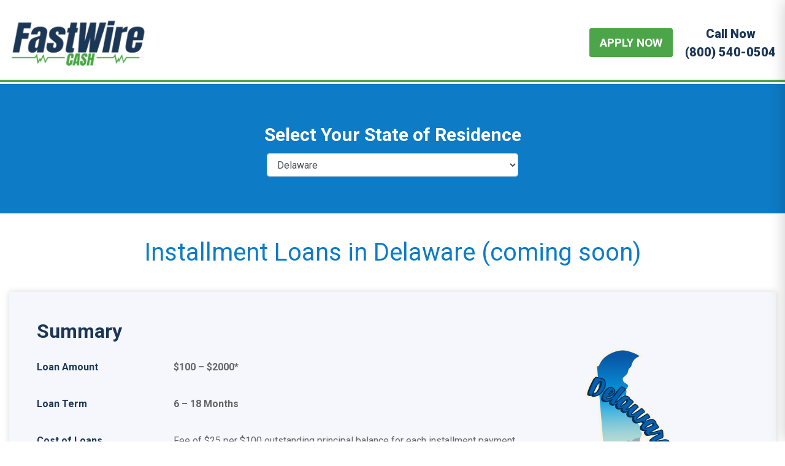

--- FILE ---
content_type: text/html; charset=UTF-8
request_url: https://www.fastwirecash.com/states/delaware/
body_size: 8812
content:
<!doctype html>
<html lang="en-US">
<head>
	<meta charset="UTF-8">
	<meta name="viewport" content="width=device-width, initial-scale=1">
	<link rel="profile" href="https://gmpg.org/xfn/11">
    <link rel="stylesheet" href="https://pro.fontawesome.com/releases/v5.11.2/css/all.css" integrity="sha384-zrnmn8R8KkWl12rAZFt4yKjxplaDaT7/EUkKm7AovijfrQItFWR7O/JJn4DAa/gx" crossorigin="anonymous">
    <link href="https://fonts.googleapis.com/css?family=Roboto:300,400,500,700,900&display=swap" rel="stylesheet">
    <style>
        .mobile-navigation {
            transform: translateX(100%);
        }
    </style>
	<meta name='robots' content='index, follow, max-image-preview:large, max-snippet:-1, max-video-preview:-1' />

	<!-- This site is optimized with the Yoast SEO plugin v26.5 - https://yoast.com/wordpress/plugins/seo/ -->
	<title>Online, Installment Loans in Delaware. Easy Application – FastWireCash.com</title>
	<meta name="description" content="Need an installment in loan in Delaware? Find out how to get cash for an emergency in one business day with our simple, online application." />
	<link rel="canonical" href="https://www.fastwirecash.com/states/delaware/" />
	<meta property="og:locale" content="en_US" />
	<meta property="og:type" content="article" />
	<meta property="og:title" content="Online, Installment Loans in Delaware. Easy Application – FastWireCash.com" />
	<meta property="og:description" content="Need an installment in loan in Delaware? Find out how to get cash for an emergency in one business day with our simple, online application." />
	<meta property="og:url" content="https://www.fastwirecash.com/states/delaware/" />
	<meta property="og:site_name" content="FastWire Cash" />
	<meta property="article:modified_time" content="2020-06-18T14:34:59+00:00" />
	<meta property="og:image" content="https://www.fastwirecash.com/wp-content/uploads/2019/10/state-delaware.png" />
	<meta property="og:image:width" content="162" />
	<meta property="og:image:height" content="305" />
	<meta property="og:image:type" content="image/png" />
	<meta name="twitter:card" content="summary_large_image" />
	<script type="application/ld+json" class="yoast-schema-graph">{"@context":"https://schema.org","@graph":[{"@type":"WebPage","@id":"https://www.fastwirecash.com/states/delaware/","url":"https://www.fastwirecash.com/states/delaware/","name":"Online, Installment Loans in Delaware. Easy Application – FastWireCash.com","isPartOf":{"@id":"https://www.fastwirecash.com/#website"},"primaryImageOfPage":{"@id":"https://www.fastwirecash.com/states/delaware/#primaryimage"},"image":{"@id":"https://www.fastwirecash.com/states/delaware/#primaryimage"},"thumbnailUrl":"https://www.fastwirecash.com/wp-content/uploads/2019/10/state-delaware.png","datePublished":"2019-10-14T14:36:13+00:00","dateModified":"2020-06-18T14:34:59+00:00","description":"Need an installment in loan in Delaware? Find out how to get cash for an emergency in one business day with our simple, online application.","breadcrumb":{"@id":"https://www.fastwirecash.com/states/delaware/#breadcrumb"},"inLanguage":"en-US","potentialAction":[{"@type":"ReadAction","target":["https://www.fastwirecash.com/states/delaware/"]}]},{"@type":"ImageObject","inLanguage":"en-US","@id":"https://www.fastwirecash.com/states/delaware/#primaryimage","url":"https://www.fastwirecash.com/wp-content/uploads/2019/10/state-delaware.png","contentUrl":"https://www.fastwirecash.com/wp-content/uploads/2019/10/state-delaware.png","width":162,"height":305},{"@type":"BreadcrumbList","@id":"https://www.fastwirecash.com/states/delaware/#breadcrumb","itemListElement":[{"@type":"ListItem","position":1,"name":"Home","item":"https://www.fastwirecash.com/"},{"@type":"ListItem","position":2,"name":"Delaware"}]},{"@type":"WebSite","@id":"https://www.fastwirecash.com/#website","url":"https://www.fastwirecash.com/","name":"FastWire Cash","description":"FastWireCash offers online installment loans for emergency situations. Get cash in one business day when you need it most.","publisher":{"@id":"https://www.fastwirecash.com/#organization"},"potentialAction":[{"@type":"SearchAction","target":{"@type":"EntryPoint","urlTemplate":"https://www.fastwirecash.com/?s={search_term_string}"},"query-input":{"@type":"PropertyValueSpecification","valueRequired":true,"valueName":"search_term_string"}}],"inLanguage":"en-US"},{"@type":"Organization","@id":"https://www.fastwirecash.com/#organization","name":"FastWire Cash","url":"https://www.fastwirecash.com/","logo":{"@type":"ImageObject","inLanguage":"en-US","@id":"https://www.fastwirecash.com/#/schema/logo/image/","url":"https://www.fastwirecash.com/wp-content/uploads/2019/12/fastwirecashlogo-250px.png","contentUrl":"https://www.fastwirecash.com/wp-content/uploads/2019/12/fastwirecashlogo-250px.png","width":250,"height":89,"caption":"FastWire Cash"},"image":{"@id":"https://www.fastwirecash.com/#/schema/logo/image/"}}]}</script>
	<!-- / Yoast SEO plugin. -->


<link rel="alternate" type="application/rss+xml" title="FastWire Cash &raquo; Feed" href="https://www.fastwirecash.com/feed/" />
<link rel="alternate" type="application/rss+xml" title="FastWire Cash &raquo; Comments Feed" href="https://www.fastwirecash.com/comments/feed/" />
<link rel="alternate" title="oEmbed (JSON)" type="application/json+oembed" href="https://www.fastwirecash.com/wp-json/oembed/1.0/embed?url=https%3A%2F%2Fwww.fastwirecash.com%2Fstates%2Fdelaware%2F" />
<link rel="alternate" title="oEmbed (XML)" type="text/xml+oembed" href="https://www.fastwirecash.com/wp-json/oembed/1.0/embed?url=https%3A%2F%2Fwww.fastwirecash.com%2Fstates%2Fdelaware%2F&#038;format=xml" />
<style id='wp-img-auto-sizes-contain-inline-css' type='text/css'>
img:is([sizes=auto i],[sizes^="auto," i]){contain-intrinsic-size:3000px 1500px}
/*# sourceURL=wp-img-auto-sizes-contain-inline-css */
</style>
<style id='wp-emoji-styles-inline-css' type='text/css'>

	img.wp-smiley, img.emoji {
		display: inline !important;
		border: none !important;
		box-shadow: none !important;
		height: 1em !important;
		width: 1em !important;
		margin: 0 0.07em !important;
		vertical-align: -0.1em !important;
		background: none !important;
		padding: 0 !important;
	}
/*# sourceURL=wp-emoji-styles-inline-css */
</style>
<style id='wp-block-library-inline-css' type='text/css'>
:root{--wp-block-synced-color:#7a00df;--wp-block-synced-color--rgb:122,0,223;--wp-bound-block-color:var(--wp-block-synced-color);--wp-editor-canvas-background:#ddd;--wp-admin-theme-color:#007cba;--wp-admin-theme-color--rgb:0,124,186;--wp-admin-theme-color-darker-10:#006ba1;--wp-admin-theme-color-darker-10--rgb:0,107,160.5;--wp-admin-theme-color-darker-20:#005a87;--wp-admin-theme-color-darker-20--rgb:0,90,135;--wp-admin-border-width-focus:2px}@media (min-resolution:192dpi){:root{--wp-admin-border-width-focus:1.5px}}.wp-element-button{cursor:pointer}:root .has-very-light-gray-background-color{background-color:#eee}:root .has-very-dark-gray-background-color{background-color:#313131}:root .has-very-light-gray-color{color:#eee}:root .has-very-dark-gray-color{color:#313131}:root .has-vivid-green-cyan-to-vivid-cyan-blue-gradient-background{background:linear-gradient(135deg,#00d084,#0693e3)}:root .has-purple-crush-gradient-background{background:linear-gradient(135deg,#34e2e4,#4721fb 50%,#ab1dfe)}:root .has-hazy-dawn-gradient-background{background:linear-gradient(135deg,#faaca8,#dad0ec)}:root .has-subdued-olive-gradient-background{background:linear-gradient(135deg,#fafae1,#67a671)}:root .has-atomic-cream-gradient-background{background:linear-gradient(135deg,#fdd79a,#004a59)}:root .has-nightshade-gradient-background{background:linear-gradient(135deg,#330968,#31cdcf)}:root .has-midnight-gradient-background{background:linear-gradient(135deg,#020381,#2874fc)}:root{--wp--preset--font-size--normal:16px;--wp--preset--font-size--huge:42px}.has-regular-font-size{font-size:1em}.has-larger-font-size{font-size:2.625em}.has-normal-font-size{font-size:var(--wp--preset--font-size--normal)}.has-huge-font-size{font-size:var(--wp--preset--font-size--huge)}.has-text-align-center{text-align:center}.has-text-align-left{text-align:left}.has-text-align-right{text-align:right}.has-fit-text{white-space:nowrap!important}#end-resizable-editor-section{display:none}.aligncenter{clear:both}.items-justified-left{justify-content:flex-start}.items-justified-center{justify-content:center}.items-justified-right{justify-content:flex-end}.items-justified-space-between{justify-content:space-between}.screen-reader-text{border:0;clip-path:inset(50%);height:1px;margin:-1px;overflow:hidden;padding:0;position:absolute;width:1px;word-wrap:normal!important}.screen-reader-text:focus{background-color:#ddd;clip-path:none;color:#444;display:block;font-size:1em;height:auto;left:5px;line-height:normal;padding:15px 23px 14px;text-decoration:none;top:5px;width:auto;z-index:100000}html :where(.has-border-color){border-style:solid}html :where([style*=border-top-color]){border-top-style:solid}html :where([style*=border-right-color]){border-right-style:solid}html :where([style*=border-bottom-color]){border-bottom-style:solid}html :where([style*=border-left-color]){border-left-style:solid}html :where([style*=border-width]){border-style:solid}html :where([style*=border-top-width]){border-top-style:solid}html :where([style*=border-right-width]){border-right-style:solid}html :where([style*=border-bottom-width]){border-bottom-style:solid}html :where([style*=border-left-width]){border-left-style:solid}html :where(img[class*=wp-image-]){height:auto;max-width:100%}:where(figure){margin:0 0 1em}html :where(.is-position-sticky){--wp-admin--admin-bar--position-offset:var(--wp-admin--admin-bar--height,0px)}@media screen and (max-width:600px){html :where(.is-position-sticky){--wp-admin--admin-bar--position-offset:0px}}

/*# sourceURL=wp-block-library-inline-css */
</style><style id='global-styles-inline-css' type='text/css'>
:root{--wp--preset--aspect-ratio--square: 1;--wp--preset--aspect-ratio--4-3: 4/3;--wp--preset--aspect-ratio--3-4: 3/4;--wp--preset--aspect-ratio--3-2: 3/2;--wp--preset--aspect-ratio--2-3: 2/3;--wp--preset--aspect-ratio--16-9: 16/9;--wp--preset--aspect-ratio--9-16: 9/16;--wp--preset--color--black: #000000;--wp--preset--color--cyan-bluish-gray: #abb8c3;--wp--preset--color--white: #ffffff;--wp--preset--color--pale-pink: #f78da7;--wp--preset--color--vivid-red: #cf2e2e;--wp--preset--color--luminous-vivid-orange: #ff6900;--wp--preset--color--luminous-vivid-amber: #fcb900;--wp--preset--color--light-green-cyan: #7bdcb5;--wp--preset--color--vivid-green-cyan: #00d084;--wp--preset--color--pale-cyan-blue: #8ed1fc;--wp--preset--color--vivid-cyan-blue: #0693e3;--wp--preset--color--vivid-purple: #9b51e0;--wp--preset--gradient--vivid-cyan-blue-to-vivid-purple: linear-gradient(135deg,rgb(6,147,227) 0%,rgb(155,81,224) 100%);--wp--preset--gradient--light-green-cyan-to-vivid-green-cyan: linear-gradient(135deg,rgb(122,220,180) 0%,rgb(0,208,130) 100%);--wp--preset--gradient--luminous-vivid-amber-to-luminous-vivid-orange: linear-gradient(135deg,rgb(252,185,0) 0%,rgb(255,105,0) 100%);--wp--preset--gradient--luminous-vivid-orange-to-vivid-red: linear-gradient(135deg,rgb(255,105,0) 0%,rgb(207,46,46) 100%);--wp--preset--gradient--very-light-gray-to-cyan-bluish-gray: linear-gradient(135deg,rgb(238,238,238) 0%,rgb(169,184,195) 100%);--wp--preset--gradient--cool-to-warm-spectrum: linear-gradient(135deg,rgb(74,234,220) 0%,rgb(151,120,209) 20%,rgb(207,42,186) 40%,rgb(238,44,130) 60%,rgb(251,105,98) 80%,rgb(254,248,76) 100%);--wp--preset--gradient--blush-light-purple: linear-gradient(135deg,rgb(255,206,236) 0%,rgb(152,150,240) 100%);--wp--preset--gradient--blush-bordeaux: linear-gradient(135deg,rgb(254,205,165) 0%,rgb(254,45,45) 50%,rgb(107,0,62) 100%);--wp--preset--gradient--luminous-dusk: linear-gradient(135deg,rgb(255,203,112) 0%,rgb(199,81,192) 50%,rgb(65,88,208) 100%);--wp--preset--gradient--pale-ocean: linear-gradient(135deg,rgb(255,245,203) 0%,rgb(182,227,212) 50%,rgb(51,167,181) 100%);--wp--preset--gradient--electric-grass: linear-gradient(135deg,rgb(202,248,128) 0%,rgb(113,206,126) 100%);--wp--preset--gradient--midnight: linear-gradient(135deg,rgb(2,3,129) 0%,rgb(40,116,252) 100%);--wp--preset--font-size--small: 13px;--wp--preset--font-size--medium: 20px;--wp--preset--font-size--large: 36px;--wp--preset--font-size--x-large: 42px;--wp--preset--spacing--20: 0.44rem;--wp--preset--spacing--30: 0.67rem;--wp--preset--spacing--40: 1rem;--wp--preset--spacing--50: 1.5rem;--wp--preset--spacing--60: 2.25rem;--wp--preset--spacing--70: 3.38rem;--wp--preset--spacing--80: 5.06rem;--wp--preset--shadow--natural: 6px 6px 9px rgba(0, 0, 0, 0.2);--wp--preset--shadow--deep: 12px 12px 50px rgba(0, 0, 0, 0.4);--wp--preset--shadow--sharp: 6px 6px 0px rgba(0, 0, 0, 0.2);--wp--preset--shadow--outlined: 6px 6px 0px -3px rgb(255, 255, 255), 6px 6px rgb(0, 0, 0);--wp--preset--shadow--crisp: 6px 6px 0px rgb(0, 0, 0);}:where(.is-layout-flex){gap: 0.5em;}:where(.is-layout-grid){gap: 0.5em;}body .is-layout-flex{display: flex;}.is-layout-flex{flex-wrap: wrap;align-items: center;}.is-layout-flex > :is(*, div){margin: 0;}body .is-layout-grid{display: grid;}.is-layout-grid > :is(*, div){margin: 0;}:where(.wp-block-columns.is-layout-flex){gap: 2em;}:where(.wp-block-columns.is-layout-grid){gap: 2em;}:where(.wp-block-post-template.is-layout-flex){gap: 1.25em;}:where(.wp-block-post-template.is-layout-grid){gap: 1.25em;}.has-black-color{color: var(--wp--preset--color--black) !important;}.has-cyan-bluish-gray-color{color: var(--wp--preset--color--cyan-bluish-gray) !important;}.has-white-color{color: var(--wp--preset--color--white) !important;}.has-pale-pink-color{color: var(--wp--preset--color--pale-pink) !important;}.has-vivid-red-color{color: var(--wp--preset--color--vivid-red) !important;}.has-luminous-vivid-orange-color{color: var(--wp--preset--color--luminous-vivid-orange) !important;}.has-luminous-vivid-amber-color{color: var(--wp--preset--color--luminous-vivid-amber) !important;}.has-light-green-cyan-color{color: var(--wp--preset--color--light-green-cyan) !important;}.has-vivid-green-cyan-color{color: var(--wp--preset--color--vivid-green-cyan) !important;}.has-pale-cyan-blue-color{color: var(--wp--preset--color--pale-cyan-blue) !important;}.has-vivid-cyan-blue-color{color: var(--wp--preset--color--vivid-cyan-blue) !important;}.has-vivid-purple-color{color: var(--wp--preset--color--vivid-purple) !important;}.has-black-background-color{background-color: var(--wp--preset--color--black) !important;}.has-cyan-bluish-gray-background-color{background-color: var(--wp--preset--color--cyan-bluish-gray) !important;}.has-white-background-color{background-color: var(--wp--preset--color--white) !important;}.has-pale-pink-background-color{background-color: var(--wp--preset--color--pale-pink) !important;}.has-vivid-red-background-color{background-color: var(--wp--preset--color--vivid-red) !important;}.has-luminous-vivid-orange-background-color{background-color: var(--wp--preset--color--luminous-vivid-orange) !important;}.has-luminous-vivid-amber-background-color{background-color: var(--wp--preset--color--luminous-vivid-amber) !important;}.has-light-green-cyan-background-color{background-color: var(--wp--preset--color--light-green-cyan) !important;}.has-vivid-green-cyan-background-color{background-color: var(--wp--preset--color--vivid-green-cyan) !important;}.has-pale-cyan-blue-background-color{background-color: var(--wp--preset--color--pale-cyan-blue) !important;}.has-vivid-cyan-blue-background-color{background-color: var(--wp--preset--color--vivid-cyan-blue) !important;}.has-vivid-purple-background-color{background-color: var(--wp--preset--color--vivid-purple) !important;}.has-black-border-color{border-color: var(--wp--preset--color--black) !important;}.has-cyan-bluish-gray-border-color{border-color: var(--wp--preset--color--cyan-bluish-gray) !important;}.has-white-border-color{border-color: var(--wp--preset--color--white) !important;}.has-pale-pink-border-color{border-color: var(--wp--preset--color--pale-pink) !important;}.has-vivid-red-border-color{border-color: var(--wp--preset--color--vivid-red) !important;}.has-luminous-vivid-orange-border-color{border-color: var(--wp--preset--color--luminous-vivid-orange) !important;}.has-luminous-vivid-amber-border-color{border-color: var(--wp--preset--color--luminous-vivid-amber) !important;}.has-light-green-cyan-border-color{border-color: var(--wp--preset--color--light-green-cyan) !important;}.has-vivid-green-cyan-border-color{border-color: var(--wp--preset--color--vivid-green-cyan) !important;}.has-pale-cyan-blue-border-color{border-color: var(--wp--preset--color--pale-cyan-blue) !important;}.has-vivid-cyan-blue-border-color{border-color: var(--wp--preset--color--vivid-cyan-blue) !important;}.has-vivid-purple-border-color{border-color: var(--wp--preset--color--vivid-purple) !important;}.has-vivid-cyan-blue-to-vivid-purple-gradient-background{background: var(--wp--preset--gradient--vivid-cyan-blue-to-vivid-purple) !important;}.has-light-green-cyan-to-vivid-green-cyan-gradient-background{background: var(--wp--preset--gradient--light-green-cyan-to-vivid-green-cyan) !important;}.has-luminous-vivid-amber-to-luminous-vivid-orange-gradient-background{background: var(--wp--preset--gradient--luminous-vivid-amber-to-luminous-vivid-orange) !important;}.has-luminous-vivid-orange-to-vivid-red-gradient-background{background: var(--wp--preset--gradient--luminous-vivid-orange-to-vivid-red) !important;}.has-very-light-gray-to-cyan-bluish-gray-gradient-background{background: var(--wp--preset--gradient--very-light-gray-to-cyan-bluish-gray) !important;}.has-cool-to-warm-spectrum-gradient-background{background: var(--wp--preset--gradient--cool-to-warm-spectrum) !important;}.has-blush-light-purple-gradient-background{background: var(--wp--preset--gradient--blush-light-purple) !important;}.has-blush-bordeaux-gradient-background{background: var(--wp--preset--gradient--blush-bordeaux) !important;}.has-luminous-dusk-gradient-background{background: var(--wp--preset--gradient--luminous-dusk) !important;}.has-pale-ocean-gradient-background{background: var(--wp--preset--gradient--pale-ocean) !important;}.has-electric-grass-gradient-background{background: var(--wp--preset--gradient--electric-grass) !important;}.has-midnight-gradient-background{background: var(--wp--preset--gradient--midnight) !important;}.has-small-font-size{font-size: var(--wp--preset--font-size--small) !important;}.has-medium-font-size{font-size: var(--wp--preset--font-size--medium) !important;}.has-large-font-size{font-size: var(--wp--preset--font-size--large) !important;}.has-x-large-font-size{font-size: var(--wp--preset--font-size--x-large) !important;}
/*# sourceURL=global-styles-inline-css */
</style>

<style id='classic-theme-styles-inline-css' type='text/css'>
/*! This file is auto-generated */
.wp-block-button__link{color:#fff;background-color:#32373c;border-radius:9999px;box-shadow:none;text-decoration:none;padding:calc(.667em + 2px) calc(1.333em + 2px);font-size:1.125em}.wp-block-file__button{background:#32373c;color:#fff;text-decoration:none}
/*# sourceURL=/wp-includes/css/classic-themes.min.css */
</style>
<link rel='stylesheet' id='boilerplate-style-css' href='https://www.fastwirecash.com/wp-content/themes/fast-wire-cash/style.css?ver=6.9' type='text/css' media='all' />
<link rel='stylesheet' id='main-css-css' href='https://www.fastwirecash.com/wp-content/themes/fast-wire-cash/dist/bundle.min.css?ver=02.22.2021' type='text/css' media='all' />
<script type="text/javascript" src="https://www.fastwirecash.com/wp-content/themes/fast-wire-cash/src/js/detect.min.js?ver=6.9" id="detect-js-js"></script>
<link rel="https://api.w.org/" href="https://www.fastwirecash.com/wp-json/" /><link rel="alternate" title="JSON" type="application/json" href="https://www.fastwirecash.com/wp-json/wp/v2/states/184" /><link rel="EditURI" type="application/rsd+xml" title="RSD" href="https://www.fastwirecash.com/xmlrpc.php?rsd" />
<meta name="generator" content="WordPress 6.9" />
<link rel='shortlink' href='https://www.fastwirecash.com/?p=184' />
<link rel="icon" href="https://www.fastwirecash.com/wp-content/uploads/2020/01/cropped-favicon-32x32.png" sizes="32x32" />
<link rel="icon" href="https://www.fastwirecash.com/wp-content/uploads/2020/01/cropped-favicon-192x192.png" sizes="192x192" />
<link rel="apple-touch-icon" href="https://www.fastwirecash.com/wp-content/uploads/2020/01/cropped-favicon-180x180.png" />
<meta name="msapplication-TileImage" content="https://www.fastwirecash.com/wp-content/uploads/2020/01/cropped-favicon-270x270.png" />
    <!-- Google Tag Manager -->
        <script>(function(w,d,s,l,i){w[l]=w[l]||[];w[l].push({'gtm.start':
        new Date().getTime(),event:'gtm.js'});var f=d.getElementsByTagName(s)[0],
        j=d.createElement(s),dl=l!='dataLayer'?'&l='+l:'';j.async=true;j.src=
        'https://www.googletagmanager.com/gtm.js?id='+i+dl;f.parentNode.insertBefore(j,f);
        })(window,document,'script','dataLayer','GTM-K3MZ5QB');</script>
    <!-- End Google Tag Manager -->

</head>

<body class="wp-singular states-template-default single single-states postid-184 wp-custom-logo wp-theme-fast-wire-cash">
<!-- Google Tag Manager (noscript) -->
    <noscript><iframe src="https://www.googletagmanager.com/ns.html?id=GTM-K3MZ5QB" height="0" width="0" style="display:none;visibility:hidden"></iframe></noscript>
<!-- End Google Tag Manager (noscript) -->

<div id="page" class="site">
    <a class="skip-link screen-reader-text sr-only" href="#content">Skip to content</a>
	<header id="masthead" class="site-header">
		<div class="container">
            <div class="site-branding">
                <h1>
                    <a href="https://www.fastwirecash.com/" class="custom-logo-link" rel="home"><img width="250" height="89" src="https://www.fastwirecash.com/wp-content/uploads/2019/12/fastwirecashlogo-250px.png" class="custom-logo" alt="FastWireCash logo" decoding="async" /></a>                </h1>
            </div>

            <div class="nav-right">
                <nav id="site-navigation" class="main-navigation">
                                    </nav>
                                            <div class="apply-now">
                                <a href="/">APPLY NOW</a>
                            </div>
                                        <div>
                    <div class="phone-container">
                        <span>Call Now</span>
                        <a class="tracking-phone-click show" href="tel:+18005400504"><span class="tracking-phone">(800) 540-0504</span></a>
                    </div>
                    <div class="menu-toggle">
                        MENU <i class="fal fa-bars"></i>
                    </div>
                </div>
            </div>
        </div>
	</header>

    <nav class="mobile-navigation">
        <i class="fal fa-times"></i>
            </nav>

	
            <div class="mobile-apply-now text-center">
            <a href="/">APPLY NOW</a>
        </div>
        
    


	<div id="content" class="site-content">
    <div id="primary" class="content-area">
        <main id="main" class="site-main">
                <div class="state-selection">
        <div class="row justify-content-md-center container">
            <div class="col-md-6 col-sm-12 text-center">
                <label for="state">Select Your State of Residence</label>
                <select name="state" id="state-selector" title="State is required." class="form-control" required="required">
                    <option disabled="" selected="">Select State...</option>
                                            <option value="delaware" selected="selected">Delaware</option>
                                                <option value="idaho" >Idaho</option>
                                                <option value="illinois" >Illinois</option>
                                                <option value="kansas" >Kansas</option>
                                                <option value="mississippi" >Mississippi</option>
                                                <option value="missouri" >Missouri</option>
                                                <option value="new-mexico" >New Mexico</option>
                                                <option value="south-carolina" >South Carolina</option>
                                                <option value="tennessee" >Tennessee</option>
                                                <option value="texas" >Texas</option>
                                                <option value="utah" >Utah</option>
                                                <option value="wisconsin" >Wisconsin</option>
                                        </select>
            </div>
        </div>
    </div>

<div id="calculator_section">
    
    <div class="summary-section coming-soon">
        <div class="container">
            <h1 class="text-center">Installment Loans in Delaware (coming soon)</h1>
            <div class="state-summary-container">
                                    <h3>Summary</h3>
                                <div class="row">
                    <div class="col-md-9">
                        <div class="row"><div class="col-md-3">Loan Amount</div><div class="col-md-8"><p><strong>$100 &#8211; $2000*</strong></p>
</div></div><div class="row"><div class="col-md-3">Loan Term</div><div class="col-md-8"><p><strong>6 &#8211; 18 Months</strong></p>
</div></div><div class="row"><div class="col-md-3">Cost of Loans</div><div class="col-md-8"><p><u>Fee of $25 per $100</u> outstanding principal balance for each installment payment if you are paid weekly, bi-weekly or semi-monthly.</p>
<p><u>Fee of $30 per $100</u> outstanding principal balance for each installment payment if you are paid monthly.</p>
</div></div><div class="row"><div class="col-md-3">Expedited Funding</div><div class="col-md-8"><p>Same or Next Business Day**</p>
<p>The loan request must be finalized and approved by 1:30 PM EST to receive the funds on the same business day. All other requests received after the cut off time will be processed on the next business day.</p>
</div></div>                    </div>
                    <div class="col-md-3">
                        <img src="https://www.fastwirecash.com/wp-content/uploads/2019/10/state-delaware.png" alt="Wisconsin">
                    </div>
                </div>
            </div>
        </div>
    </div>

    
        </main><!-- #main -->
    </div><!-- #primary -->


</div><!-- #content -->

<footer id="colophon" class="site-footer">
    <div class="container">
        <div class="footer-wrapper">
            <nav class="footer-navigation">
                <div class="menu-footer-menu-container"><ul id="secondary-menu" class="menu"><li id="menu-item-395" class="menu-item menu-item-type-post_type menu-item-object-page menu-item-395"><a href="https://www.fastwirecash.com/terms/">Terms</a></li>
</ul></div>            </nav>
            <div class="row footer-content">
                <div class="col-md-12">
                                        <p style="text-align: left;">Cypress Creek Financial, DBA FastWireCash does not lend in all states. To see if we loan in your state, please visit our Rates page.</p>
<p style="text-align: left;">Not all applications are approved. FastWireCash Product types, maximum loan amounts, and loan terms vary by state. Lending decision and funding timeframes are subject to system limitations. Some applications may require additional verification which may delay lending decisions.</p>
<p style="text-align: left;">Cypress Creek Financial, LLC reviews your information in real-time to determine whether your information meets our lending criteria. You acknowledge that by completing and submitting the website application that you are applying for a Loan. We verify applicant information through national databases including, but not limited to Clarity, and we may pull your credit in order to determine your eligibility and ability to repay.</p>
<p style="text-align: left;">*<a href="https://www.fastwirecash.com/terms/">Terms and conditions</a> apply. Expedited funding is available in select states only. Please see the rates page for your state for specifics. If you elect expedited funding, an additional fee will be charged. Expedited ACH funding is available for loans finalized before 1:30 pm EST Mon-Fri and wire funding is available until 3:30pm EST. If you do not elect expedited funding or it is not available in your state, your loan is generally funded the next business day. If your loan is finalized on Saturday, Sunday or bank holidays or after 4pm EST M-F and you do not select expedited funding or it is not available in your state, your loan will be funded on the second business day.</p>
<p style="text-align: left;">Please note: This is an expensive form of borrowing. FastWireCash loans are designed to assist you in meeting your short-term borrowing needs and are not intended to be a long-term financial solution.</p>
                </div>
            </div>
        </div>
        <div class="site-info">
            <p style="text-align: center;"><strong>Copyright © <script type="text/javascript"> document.write(new Date().getFullYear());</script> FastWireCash</strong></p>
        </div>
    </div>
</footer>
</div><!-- #page -->

<script type="text/javascript" src="https://cdn.ywxi.net/js/1.js" async></script>
<script type="speculationrules">
{"prefetch":[{"source":"document","where":{"and":[{"href_matches":"/*"},{"not":{"href_matches":["/wp-*.php","/wp-admin/*","/wp-content/uploads/*","/wp-content/*","/wp-content/plugins/*","/wp-content/themes/fast-wire-cash/*","/*\\?(.+)"]}},{"not":{"selector_matches":"a[rel~=\"nofollow\"]"}},{"not":{"selector_matches":".no-prefetch, .no-prefetch a"}}]},"eagerness":"conservative"}]}
</script>
<script type="text/javascript" src="https://www.fastwirecash.com/wp-content/themes/fast-wire-cash/src/js/navigation.js?ver=02.22.2021" id="boilerplate-navigation-js"></script>
<script type="text/javascript" src="https://www.fastwirecash.com/wp-content/themes/fast-wire-cash/src/js/skip-link-focus-fix.js?ver=02.22.2021" id="boilerplate-skip-link-focus-fix-js"></script>
<script type="text/javascript" id="main-js-js-extra">
/* <![CDATA[ */
var myAjax = {"ajaxurl":"https://www.fastwirecash.com/wp-admin/admin-ajax.php"};
//# sourceURL=main-js-js-extra
/* ]]> */
</script>
<script type="text/javascript" src="https://www.fastwirecash.com/wp-content/themes/fast-wire-cash/dist/bundle.min.js?ver=02.22.2021" id="main-js-js"></script>
<script id="wp-emoji-settings" type="application/json">
{"baseUrl":"https://s.w.org/images/core/emoji/17.0.2/72x72/","ext":".png","svgUrl":"https://s.w.org/images/core/emoji/17.0.2/svg/","svgExt":".svg","source":{"concatemoji":"https://www.fastwirecash.com/wp-includes/js/wp-emoji-release.min.js?ver=6.9"}}
</script>
<script type="module">
/* <![CDATA[ */
/*! This file is auto-generated */
const a=JSON.parse(document.getElementById("wp-emoji-settings").textContent),o=(window._wpemojiSettings=a,"wpEmojiSettingsSupports"),s=["flag","emoji"];function i(e){try{var t={supportTests:e,timestamp:(new Date).valueOf()};sessionStorage.setItem(o,JSON.stringify(t))}catch(e){}}function c(e,t,n){e.clearRect(0,0,e.canvas.width,e.canvas.height),e.fillText(t,0,0);t=new Uint32Array(e.getImageData(0,0,e.canvas.width,e.canvas.height).data);e.clearRect(0,0,e.canvas.width,e.canvas.height),e.fillText(n,0,0);const a=new Uint32Array(e.getImageData(0,0,e.canvas.width,e.canvas.height).data);return t.every((e,t)=>e===a[t])}function p(e,t){e.clearRect(0,0,e.canvas.width,e.canvas.height),e.fillText(t,0,0);var n=e.getImageData(16,16,1,1);for(let e=0;e<n.data.length;e++)if(0!==n.data[e])return!1;return!0}function u(e,t,n,a){switch(t){case"flag":return n(e,"\ud83c\udff3\ufe0f\u200d\u26a7\ufe0f","\ud83c\udff3\ufe0f\u200b\u26a7\ufe0f")?!1:!n(e,"\ud83c\udde8\ud83c\uddf6","\ud83c\udde8\u200b\ud83c\uddf6")&&!n(e,"\ud83c\udff4\udb40\udc67\udb40\udc62\udb40\udc65\udb40\udc6e\udb40\udc67\udb40\udc7f","\ud83c\udff4\u200b\udb40\udc67\u200b\udb40\udc62\u200b\udb40\udc65\u200b\udb40\udc6e\u200b\udb40\udc67\u200b\udb40\udc7f");case"emoji":return!a(e,"\ud83e\u1fac8")}return!1}function f(e,t,n,a){let r;const o=(r="undefined"!=typeof WorkerGlobalScope&&self instanceof WorkerGlobalScope?new OffscreenCanvas(300,150):document.createElement("canvas")).getContext("2d",{willReadFrequently:!0}),s=(o.textBaseline="top",o.font="600 32px Arial",{});return e.forEach(e=>{s[e]=t(o,e,n,a)}),s}function r(e){var t=document.createElement("script");t.src=e,t.defer=!0,document.head.appendChild(t)}a.supports={everything:!0,everythingExceptFlag:!0},new Promise(t=>{let n=function(){try{var e=JSON.parse(sessionStorage.getItem(o));if("object"==typeof e&&"number"==typeof e.timestamp&&(new Date).valueOf()<e.timestamp+604800&&"object"==typeof e.supportTests)return e.supportTests}catch(e){}return null}();if(!n){if("undefined"!=typeof Worker&&"undefined"!=typeof OffscreenCanvas&&"undefined"!=typeof URL&&URL.createObjectURL&&"undefined"!=typeof Blob)try{var e="postMessage("+f.toString()+"("+[JSON.stringify(s),u.toString(),c.toString(),p.toString()].join(",")+"));",a=new Blob([e],{type:"text/javascript"});const r=new Worker(URL.createObjectURL(a),{name:"wpTestEmojiSupports"});return void(r.onmessage=e=>{i(n=e.data),r.terminate(),t(n)})}catch(e){}i(n=f(s,u,c,p))}t(n)}).then(e=>{for(const n in e)a.supports[n]=e[n],a.supports.everything=a.supports.everything&&a.supports[n],"flag"!==n&&(a.supports.everythingExceptFlag=a.supports.everythingExceptFlag&&a.supports[n]);var t;a.supports.everythingExceptFlag=a.supports.everythingExceptFlag&&!a.supports.flag,a.supports.everything||((t=a.source||{}).concatemoji?r(t.concatemoji):t.wpemoji&&t.twemoji&&(r(t.twemoji),r(t.wpemoji)))});
//# sourceURL=https://www.fastwirecash.com/wp-includes/js/wp-emoji-loader.min.js
/* ]]> */
</script>

</body>
</html>


--- FILE ---
content_type: text/css; charset=UTF-8
request_url: https://www.fastwirecash.com/wp-content/themes/fast-wire-cash/style.css?ver=6.9
body_size: -369
content:
/*!
Theme Name: GetGreen123
Author: VentureTech Solutions
Author URI: https://www.venturetechsolutions.com/
Description: VentureTech's "GetGreen123" theme.
Version: 1.0.0
License: GNU General Public License v2 or later
License URI: LICENSE
Text Domain: fwc
Tags: custom-background, custom-logo, custom-menu, featured-images, threaded-comments, translation-ready
*/

--- FILE ---
content_type: application/javascript; charset=UTF-8
request_url: https://www.fastwirecash.com/wp-content/themes/fast-wire-cash/dist/bundle.min.js?ver=02.22.2021
body_size: 90712
content:
!function(e){function t(i){if(n[i])return n[i].exports;var r=n[i]={i:i,l:!1,exports:{}};return e[i].call(r.exports,r,r.exports,t),r.l=!0,r.exports}var n={};t.m=e,t.c=n,t.d=function(e,n,i){t.o(e,n)||Object.defineProperty(e,n,{configurable:!1,enumerable:!0,get:i})},t.n=function(e){var n=e&&e.__esModule?function(){return e.default}:function(){return e};return t.d(n,"a",n),n},t.o=function(e,t){return Object.prototype.hasOwnProperty.call(e,t)},t.p="./",t(t.s=41)}([function(e,t,n){"use strict";(function(e){var n,i,r="function"==typeof Symbol&&"symbol"==typeof Symbol.iterator?function(e){return typeof e}:function(e){return e&&"function"==typeof Symbol&&e.constructor===Symbol&&e!==Symbol.prototype?"symbol":typeof e};/*!
 * jQuery JavaScript Library v3.5.1
 * https://jquery.com/
 *
 * Includes Sizzle.js
 * https://sizzlejs.com/
 *
 * Copyright JS Foundation and other contributors
 * Released under the MIT license
 * https://jquery.org/license
 *
 * Date: 2020-05-04T22:49Z
 */
!function(t,n){"object"===r(e)&&"object"===r(e.exports)?e.exports=t.document?n(t,!0):function(e){if(!e.document)throw new Error("jQuery requires a window with a document");return n(e)}:n(t)}("undefined"!=typeof window?window:void 0,function(o,a){function s(e,t,n){n=n||Se;var i,r,o=n.createElement("script");if(o.text=e,t)for(i in ke)(r=t[i]||t.getAttribute&&t.getAttribute(i))&&o.setAttribute(i,r);n.head.appendChild(o).parentNode.removeChild(o)}function l(e){return null==e?e+"":"object"===(void 0===e?"undefined":r(e))||"function"==typeof e?be[ye.call(e)]||"object":void 0===e?"undefined":r(e)}function u(e){var t=!!e&&"length"in e&&e.length,n=l(e);return!Ce(e)&&!Ee(e)&&("array"===n||0===t||"number"==typeof t&&t>0&&t-1 in e)}function c(e,t){return e.nodeName&&e.nodeName.toLowerCase()===t.toLowerCase()}function f(e,t,n){return Ce(t)?Ae.grep(e,function(e,i){return!!t.call(e,i,e)!==n}):t.nodeType?Ae.grep(e,function(e){return e===t!==n}):"string"!=typeof t?Ae.grep(e,function(e){return ve.call(t,e)>-1!==n}):Ae.filter(t,e,n)}function d(e,t){for(;(e=e[t])&&1!==e.nodeType;);return e}function h(e){var t={};return Ae.each(e.match(Me)||[],function(e,n){t[n]=!0}),t}function p(e){return e}function g(e){throw e}function m(e,t,n,i){var r;try{e&&Ce(r=e.promise)?r.call(e).done(t).fail(n):e&&Ce(r=e.then)?r.call(e,t,n):t.apply(void 0,[e].slice(i))}catch(e){n.apply(void 0,[e])}}function v(){Se.removeEventListener("DOMContentLoaded",v),o.removeEventListener("load",v),Ae.ready()}function b(e,t){return t.toUpperCase()}function y(e){return e.replace(ze,"ms-").replace(Be,b)}function x(){this.expando=Ae.expando+x.uid++}function w(e){return"true"===e||"false"!==e&&("null"===e?null:e===+e+""?+e:Ye.test(e)?JSON.parse(e):e)}function _(e,t,n){var i;if(void 0===n&&1===e.nodeType)if(i="data-"+t.replace(Xe,"-$&").toLowerCase(),"string"==typeof(n=e.getAttribute(i))){try{n=w(n)}catch(e){}Ve.set(e,t,n)}else n=void 0;return n}function T(e,t,n,i){var r,o,a=20,s=i?function(){return i.cur()}:function(){return Ae.css(e,t,"")},l=s(),u=n&&n[3]||(Ae.cssNumber[t]?"":"px"),c=e.nodeType&&(Ae.cssNumber[t]||"px"!==u&&+l)&&Qe.exec(Ae.css(e,t));if(c&&c[3]!==u){for(l/=2,u=u||c[3],c=+l||1;a--;)Ae.style(e,t,c+u),(1-o)*(1-(o=s()/l||.5))<=0&&(a=0),c/=o;c*=2,Ae.style(e,t,c+u),n=n||[]}return n&&(c=+c||+l||0,r=n[1]?c+(n[1]+1)*n[2]:+n[2],i&&(i.unit=u,i.start=c,i.end=r)),r}function C(e){var t,n=e.ownerDocument,i=e.nodeName,r=nt[i];return r||(t=n.body.appendChild(n.createElement(i)),r=Ae.css(t,"display"),t.parentNode.removeChild(t),"none"===r&&(r="block"),nt[i]=r,r)}function E(e,t){for(var n,i,r=[],o=0,a=e.length;o<a;o++)i=e[o],i.style&&(n=i.style.display,t?("none"===n&&(r[o]=Ue.get(i,"display")||null,r[o]||(i.style.display="")),""===i.style.display&&tt(i)&&(r[o]=C(i))):"none"!==n&&(r[o]="none",Ue.set(i,"display",n)));for(o=0;o<a;o++)null!=r[o]&&(e[o].style.display=r[o]);return e}function S(e,t){var n;return n=void 0!==e.getElementsByTagName?e.getElementsByTagName(t||"*"):void 0!==e.querySelectorAll?e.querySelectorAll(t||"*"):[],void 0===t||t&&c(e,t)?Ae.merge([e],n):n}function k(e,t){for(var n=0,i=e.length;n<i;n++)Ue.set(e[n],"globalEval",!t||Ue.get(t[n],"globalEval"))}function A(e,t,n,i,r){for(var o,a,s,u,c,f,d=t.createDocumentFragment(),h=[],p=0,g=e.length;p<g;p++)if((o=e[p])||0===o)if("object"===l(o))Ae.merge(h,o.nodeType?[o]:o);else if(st.test(o)){for(a=a||d.appendChild(t.createElement("div")),s=(rt.exec(o)||["",""])[1].toLowerCase(),u=at[s]||at._default,a.innerHTML=u[1]+Ae.htmlPrefilter(o)+u[2],f=u[0];f--;)a=a.lastChild;Ae.merge(h,a.childNodes),a=d.firstChild,a.textContent=""}else h.push(t.createTextNode(o));for(d.textContent="",p=0;o=h[p++];)if(i&&Ae.inArray(o,i)>-1)r&&r.push(o);else if(c=Je(o),a=S(d.appendChild(o),"script"),c&&k(a),n)for(f=0;o=a[f++];)ot.test(o.type||"")&&n.push(o);return d}function D(){return!0}function N(){return!1}function P(e,t){return e===j()==("focus"===t)}function j(){try{return Se.activeElement}catch(e){}}function $(e,t,n,i,o,a){var s,l;if("object"===(void 0===t?"undefined":r(t))){"string"!=typeof n&&(i=i||n,n=void 0);for(l in t)$(e,l,n,i,t[l],a);return e}if(null==i&&null==o?(o=n,i=n=void 0):null==o&&("string"==typeof n?(o=i,i=void 0):(o=i,i=n,n=void 0)),!1===o)o=N;else if(!o)return e;return 1===a&&(s=o,o=function(e){return Ae().off(e),s.apply(this,arguments)},o.guid=s.guid||(s.guid=Ae.guid++)),e.each(function(){Ae.event.add(this,t,o,i,n)})}function I(e,t,n){if(!n)return void(void 0===Ue.get(e,t)&&Ae.event.add(e,t,D));Ue.set(e,t,!1),Ae.event.add(e,t,{namespace:!1,handler:function(e){var i,r,o=Ue.get(this,t);if(1&e.isTrigger&&this[t]){if(o.length)(Ae.event.special[t]||{}).delegateType&&e.stopPropagation();else if(o=pe.call(arguments),Ue.set(this,t,o),i=n(this,t),this[t](),r=Ue.get(this,t),o!==r||i?Ue.set(this,t,!1):r={},o!==r)return e.stopImmediatePropagation(),e.preventDefault(),r.value}else o.length&&(Ue.set(this,t,{value:Ae.event.trigger(Ae.extend(o[0],Ae.Event.prototype),o.slice(1),this)}),e.stopImmediatePropagation())}})}function O(e,t){return c(e,"table")&&c(11!==t.nodeType?t:t.firstChild,"tr")?Ae(e).children("tbody")[0]||e:e}function q(e){return e.type=(null!==e.getAttribute("type"))+"/"+e.type,e}function L(e){return"true/"===(e.type||"").slice(0,5)?e.type=e.type.slice(5):e.removeAttribute("type"),e}function M(e,t){var n,i,r,o,a,s,l;if(1===t.nodeType){if(Ue.hasData(e)&&(o=Ue.get(e),l=o.events)){Ue.remove(t,"handle events");for(r in l)for(n=0,i=l[r].length;n<i;n++)Ae.event.add(t,r,l[r][n])}Ve.hasData(e)&&(a=Ve.access(e),s=Ae.extend({},a),Ve.set(t,s))}}function F(e,t){var n=t.nodeName.toLowerCase();"input"===n&&it.test(e.type)?t.checked=e.checked:"input"!==n&&"textarea"!==n||(t.defaultValue=e.defaultValue)}function R(e,t,n,i){t=ge(t);var r,o,a,l,u,c,f=0,d=e.length,h=d-1,p=t[0],g=Ce(p);if(g||d>1&&"string"==typeof p&&!Te.checkClone&&dt.test(p))return e.each(function(r){var o=e.eq(r);g&&(t[0]=p.call(this,r,o.html())),R(o,t,n,i)});if(d&&(r=A(t,e[0].ownerDocument,!1,e,i),o=r.firstChild,1===r.childNodes.length&&(r=o),o||i)){for(a=Ae.map(S(r,"script"),q),l=a.length;f<d;f++)u=r,f!==h&&(u=Ae.clone(u,!0,!0),l&&Ae.merge(a,S(u,"script"))),n.call(e[f],u,f);if(l)for(c=a[a.length-1].ownerDocument,Ae.map(a,L),f=0;f<l;f++)u=a[f],ot.test(u.type||"")&&!Ue.access(u,"globalEval")&&Ae.contains(c,u)&&(u.src&&"module"!==(u.type||"").toLowerCase()?Ae._evalUrl&&!u.noModule&&Ae._evalUrl(u.src,{nonce:u.nonce||u.getAttribute("nonce")},c):s(u.textContent.replace(ht,""),u,c))}return e}function H(e,t,n){for(var i,r=t?Ae.filter(t,e):e,o=0;null!=(i=r[o]);o++)n||1!==i.nodeType||Ae.cleanData(S(i)),i.parentNode&&(n&&Je(i)&&k(S(i,"script")),i.parentNode.removeChild(i));return e}function z(e,t,n){var i,r,o,a,s=e.style;return n=n||gt(e),n&&(a=n.getPropertyValue(t)||n[t],""!==a||Je(e)||(a=Ae.style(e,t)),!Te.pixelBoxStyles()&&pt.test(a)&&vt.test(t)&&(i=s.width,r=s.minWidth,o=s.maxWidth,s.minWidth=s.maxWidth=s.width=a,a=n.width,s.width=i,s.minWidth=r,s.maxWidth=o)),void 0!==a?a+"":a}function B(e,t){return{get:function(){return e()?void delete this.get:(this.get=t).apply(this,arguments)}}}function W(e){for(var t=e[0].toUpperCase()+e.slice(1),n=bt.length;n--;)if((e=bt[n]+t)in yt)return e}function U(e){var t=Ae.cssProps[e]||xt[e];return t||(e in yt?e:xt[e]=W(e)||e)}function V(e,t,n){var i=Qe.exec(t);return i?Math.max(0,i[2]-(n||0))+(i[3]||"px"):t}function Y(e,t,n,i,r,o){var a="width"===t?1:0,s=0,l=0;if(n===(i?"border":"content"))return 0;for(;a<4;a+=2)"margin"===n&&(l+=Ae.css(e,n+Ke[a],!0,r)),i?("content"===n&&(l-=Ae.css(e,"padding"+Ke[a],!0,r)),"margin"!==n&&(l-=Ae.css(e,"border"+Ke[a]+"Width",!0,r))):(l+=Ae.css(e,"padding"+Ke[a],!0,r),"padding"!==n?l+=Ae.css(e,"border"+Ke[a]+"Width",!0,r):s+=Ae.css(e,"border"+Ke[a]+"Width",!0,r));return!i&&o>=0&&(l+=Math.max(0,Math.ceil(e["offset"+t[0].toUpperCase()+t.slice(1)]-o-l-s-.5))||0),l}function X(e,t,n){var i=gt(e),r=!Te.boxSizingReliable()||n,o=r&&"border-box"===Ae.css(e,"boxSizing",!1,i),a=o,s=z(e,t,i),l="offset"+t[0].toUpperCase()+t.slice(1);if(pt.test(s)){if(!n)return s;s="auto"}return(!Te.boxSizingReliable()&&o||!Te.reliableTrDimensions()&&c(e,"tr")||"auto"===s||!parseFloat(s)&&"inline"===Ae.css(e,"display",!1,i))&&e.getClientRects().length&&(o="border-box"===Ae.css(e,"boxSizing",!1,i),(a=l in e)&&(s=e[l])),(s=parseFloat(s)||0)+Y(e,t,n||(o?"border":"content"),a,i,s)+"px"}function Z(e,t,n,i,r){return new Z.prototype.init(e,t,n,i,r)}function Q(){St&&(!1===Se.hidden&&o.requestAnimationFrame?o.requestAnimationFrame(Q):o.setTimeout(Q,Ae.fx.interval),Ae.fx.tick())}function K(){return o.setTimeout(function(){Et=void 0}),Et=Date.now()}function G(e,t){var n,i=0,r={height:e};for(t=t?1:0;i<4;i+=2-t)n=Ke[i],r["margin"+n]=r["padding"+n]=e;return t&&(r.opacity=r.width=e),r}function J(e,t,n){for(var i,r=(ne.tweeners[t]||[]).concat(ne.tweeners["*"]),o=0,a=r.length;o<a;o++)if(i=r[o].call(n,t,e))return i}function ee(e,t,n){var i,r,o,a,s,l,u,c,f="width"in t||"height"in t,d=this,h={},p=e.style,g=e.nodeType&&tt(e),m=Ue.get(e,"fxshow");n.queue||(a=Ae._queueHooks(e,"fx"),null==a.unqueued&&(a.unqueued=0,s=a.empty.fire,a.empty.fire=function(){a.unqueued||s()}),a.unqueued++,d.always(function(){d.always(function(){a.unqueued--,Ae.queue(e,"fx").length||a.empty.fire()})}));for(i in t)if(r=t[i],kt.test(r)){if(delete t[i],o=o||"toggle"===r,r===(g?"hide":"show")){if("show"!==r||!m||void 0===m[i])continue;g=!0}h[i]=m&&m[i]||Ae.style(e,i)}if((l=!Ae.isEmptyObject(t))||!Ae.isEmptyObject(h)){f&&1===e.nodeType&&(n.overflow=[p.overflow,p.overflowX,p.overflowY],u=m&&m.display,null==u&&(u=Ue.get(e,"display")),c=Ae.css(e,"display"),"none"===c&&(u?c=u:(E([e],!0),u=e.style.display||u,c=Ae.css(e,"display"),E([e]))),("inline"===c||"inline-block"===c&&null!=u)&&"none"===Ae.css(e,"float")&&(l||(d.done(function(){p.display=u}),null==u&&(c=p.display,u="none"===c?"":c)),p.display="inline-block")),n.overflow&&(p.overflow="hidden",d.always(function(){p.overflow=n.overflow[0],p.overflowX=n.overflow[1],p.overflowY=n.overflow[2]})),l=!1;for(i in h)l||(m?"hidden"in m&&(g=m.hidden):m=Ue.access(e,"fxshow",{display:u}),o&&(m.hidden=!g),g&&E([e],!0),d.done(function(){g||E([e]),Ue.remove(e,"fxshow");for(i in h)Ae.style(e,i,h[i])})),l=J(g?m[i]:0,i,d),i in m||(m[i]=l.start,g&&(l.end=l.start,l.start=0))}}function te(e,t){var n,i,r,o,a;for(n in e)if(i=y(n),r=t[i],o=e[n],Array.isArray(o)&&(r=o[1],o=e[n]=o[0]),n!==i&&(e[i]=o,delete e[n]),(a=Ae.cssHooks[i])&&"expand"in a){o=a.expand(o),delete e[i];for(n in o)n in e||(e[n]=o[n],t[n]=r)}else t[i]=r}function ne(e,t,n){var i,r,o=0,a=ne.prefilters.length,s=Ae.Deferred().always(function(){delete l.elem}),l=function(){if(r)return!1;for(var t=Et||K(),n=Math.max(0,u.startTime+u.duration-t),i=n/u.duration||0,o=1-i,a=0,l=u.tweens.length;a<l;a++)u.tweens[a].run(o);return s.notifyWith(e,[u,o,n]),o<1&&l?n:(l||s.notifyWith(e,[u,1,0]),s.resolveWith(e,[u]),!1)},u=s.promise({elem:e,props:Ae.extend({},t),opts:Ae.extend(!0,{specialEasing:{},easing:Ae.easing._default},n),originalProperties:t,originalOptions:n,startTime:Et||K(),duration:n.duration,tweens:[],createTween:function(t,n){var i=Ae.Tween(e,u.opts,t,n,u.opts.specialEasing[t]||u.opts.easing);return u.tweens.push(i),i},stop:function(t){var n=0,i=t?u.tweens.length:0;if(r)return this;for(r=!0;n<i;n++)u.tweens[n].run(1);return t?(s.notifyWith(e,[u,1,0]),s.resolveWith(e,[u,t])):s.rejectWith(e,[u,t]),this}}),c=u.props;for(te(c,u.opts.specialEasing);o<a;o++)if(i=ne.prefilters[o].call(u,e,c,u.opts))return Ce(i.stop)&&(Ae._queueHooks(u.elem,u.opts.queue).stop=i.stop.bind(i)),i;return Ae.map(c,J,u),Ce(u.opts.start)&&u.opts.start.call(e,u),u.progress(u.opts.progress).done(u.opts.done,u.opts.complete).fail(u.opts.fail).always(u.opts.always),Ae.fx.timer(Ae.extend(l,{elem:e,anim:u,queue:u.opts.queue})),u}function ie(e){return(e.match(Me)||[]).join(" ")}function re(e){return e.getAttribute&&e.getAttribute("class")||""}function oe(e){return Array.isArray(e)?e:"string"==typeof e?e.match(Me)||[]:[]}function ae(e,t,n,i){var o;if(Array.isArray(t))Ae.each(t,function(t,o){n||Ft.test(e)?i(e,o):ae(e+"["+("object"===(void 0===o?"undefined":r(o))&&null!=o?t:"")+"]",o,n,i)});else if(n||"object"!==l(t))i(e,t);else for(o in t)ae(e+"["+o+"]",t[o],n,i)}function se(e){return function(t,n){"string"!=typeof t&&(n=t,t="*");var i,r=0,o=t.toLowerCase().match(Me)||[];if(Ce(n))for(;i=o[r++];)"+"===i[0]?(i=i.slice(1)||"*",(e[i]=e[i]||[]).unshift(n)):(e[i]=e[i]||[]).push(n)}}function le(e,t,n,i){function r(s){var l;return o[s]=!0,Ae.each(e[s]||[],function(e,s){var u=s(t,n,i);return"string"!=typeof u||a||o[u]?a?!(l=u):void 0:(t.dataTypes.unshift(u),r(u),!1)}),l}var o={},a=e===Kt;return r(t.dataTypes[0])||!o["*"]&&r("*")}function ue(e,t){var n,i,r=Ae.ajaxSettings.flatOptions||{};for(n in t)void 0!==t[n]&&((r[n]?e:i||(i={}))[n]=t[n]);return i&&Ae.extend(!0,e,i),e}function ce(e,t,n){for(var i,r,o,a,s=e.contents,l=e.dataTypes;"*"===l[0];)l.shift(),void 0===i&&(i=e.mimeType||t.getResponseHeader("Content-Type"));if(i)for(r in s)if(s[r]&&s[r].test(i)){l.unshift(r);break}if(l[0]in n)o=l[0];else{for(r in n){if(!l[0]||e.converters[r+" "+l[0]]){o=r;break}a||(a=r)}o=o||a}if(o)return o!==l[0]&&l.unshift(o),n[o]}function fe(e,t,n,i){var r,o,a,s,l,u={},c=e.dataTypes.slice();if(c[1])for(a in e.converters)u[a.toLowerCase()]=e.converters[a];for(o=c.shift();o;)if(e.responseFields[o]&&(n[e.responseFields[o]]=t),!l&&i&&e.dataFilter&&(t=e.dataFilter(t,e.dataType)),l=o,o=c.shift())if("*"===o)o=l;else if("*"!==l&&l!==o){if(!(a=u[l+" "+o]||u["* "+o]))for(r in u)if(s=r.split(" "),s[1]===o&&(a=u[l+" "+s[0]]||u["* "+s[0]])){!0===a?a=u[r]:!0!==u[r]&&(o=s[0],c.unshift(s[1]));break}if(!0!==a)if(a&&e.throws)t=a(t);else try{t=a(t)}catch(e){return{state:"parsererror",error:a?e:"No conversion from "+l+" to "+o}}}return{state:"success",data:t}}var de=[],he=Object.getPrototypeOf,pe=de.slice,ge=de.flat?function(e){return de.flat.call(e)}:function(e){return de.concat.apply([],e)},me=de.push,ve=de.indexOf,be={},ye=be.toString,xe=be.hasOwnProperty,we=xe.toString,_e=we.call(Object),Te={},Ce=function(e){return"function"==typeof e&&"number"!=typeof e.nodeType},Ee=function(e){return null!=e&&e===e.window},Se=o.document,ke={type:!0,src:!0,nonce:!0,noModule:!0},Ae=function e(t,n){return new e.fn.init(t,n)};Ae.fn=Ae.prototype={jquery:"3.5.1",constructor:Ae,length:0,toArray:function(){return pe.call(this)},get:function(e){return null==e?pe.call(this):e<0?this[e+this.length]:this[e]},pushStack:function(e){var t=Ae.merge(this.constructor(),e);return t.prevObject=this,t},each:function(e){return Ae.each(this,e)},map:function(e){return this.pushStack(Ae.map(this,function(t,n){return e.call(t,n,t)}))},slice:function(){return this.pushStack(pe.apply(this,arguments))},first:function(){return this.eq(0)},last:function(){return this.eq(-1)},even:function(){return this.pushStack(Ae.grep(this,function(e,t){return(t+1)%2}))},odd:function(){return this.pushStack(Ae.grep(this,function(e,t){return t%2}))},eq:function(e){var t=this.length,n=+e+(e<0?t:0);return this.pushStack(n>=0&&n<t?[this[n]]:[])},end:function(){return this.prevObject||this.constructor()},push:me,sort:de.sort,splice:de.splice},Ae.extend=Ae.fn.extend=function(){var e,t,n,i,o,a,s=arguments[0]||{},l=1,u=arguments.length,c=!1;for("boolean"==typeof s&&(c=s,s=arguments[l]||{},l++),"object"===(void 0===s?"undefined":r(s))||Ce(s)||(s={}),l===u&&(s=this,l--);l<u;l++)if(null!=(e=arguments[l]))for(t in e)i=e[t],"__proto__"!==t&&s!==i&&(c&&i&&(Ae.isPlainObject(i)||(o=Array.isArray(i)))?(n=s[t],a=o&&!Array.isArray(n)?[]:o||Ae.isPlainObject(n)?n:{},o=!1,s[t]=Ae.extend(c,a,i)):void 0!==i&&(s[t]=i));return s},Ae.extend({expando:"jQuery"+("3.5.1"+Math.random()).replace(/\D/g,""),isReady:!0,error:function(e){throw new Error(e)},noop:function(){},isPlainObject:function(e){var t,n;return!(!e||"[object Object]"!==ye.call(e))&&(!(t=he(e))||"function"==typeof(n=xe.call(t,"constructor")&&t.constructor)&&we.call(n)===_e)},isEmptyObject:function(e){var t;for(t in e)return!1;return!0},globalEval:function(e,t,n){s(e,{nonce:t&&t.nonce},n)},each:function(e,t){var n,i=0;if(u(e))for(n=e.length;i<n&&!1!==t.call(e[i],i,e[i]);i++);else for(i in e)if(!1===t.call(e[i],i,e[i]))break;return e},makeArray:function(e,t){var n=t||[];return null!=e&&(u(Object(e))?Ae.merge(n,"string"==typeof e?[e]:e):me.call(n,e)),n},inArray:function(e,t,n){return null==t?-1:ve.call(t,e,n)},merge:function(e,t){for(var n=+t.length,i=0,r=e.length;i<n;i++)e[r++]=t[i];return e.length=r,e},grep:function(e,t,n){for(var i=[],r=0,o=e.length,a=!n;r<o;r++)!t(e[r],r)!==a&&i.push(e[r]);return i},map:function(e,t,n){var i,r,o=0,a=[];if(u(e))for(i=e.length;o<i;o++)null!=(r=t(e[o],o,n))&&a.push(r);else for(o in e)null!=(r=t(e[o],o,n))&&a.push(r);return ge(a)},guid:1,support:Te}),"function"==typeof Symbol&&(Ae.fn[Symbol.iterator]=de[Symbol.iterator]),Ae.each("Boolean Number String Function Array Date RegExp Object Error Symbol".split(" "),function(e,t){be["[object "+t+"]"]=t.toLowerCase()});var De=/*!
  * Sizzle CSS Selector Engine v2.3.5
  * https://sizzlejs.com/
  *
  * Copyright JS Foundation and other contributors
  * Released under the MIT license
  * https://js.foundation/
  *
  * Date: 2020-03-14
  */
function(e){function t(e,t,n,i){var r,o,a,s,l,c,d,h=t&&t.ownerDocument,p=t?t.nodeType:9;if(n=n||[],"string"!=typeof e||!e||1!==p&&9!==p&&11!==p)return n;if(!i&&(N(t),t=t||P,$)){if(11!==p&&(l=ve.exec(e)))if(r=l[1]){if(9===p){if(!(a=t.getElementById(r)))return n;if(a.id===r)return n.push(a),n}else if(h&&(a=h.getElementById(r))&&L(t,a)&&a.id===r)return n.push(a),n}else{if(l[2])return K.apply(n,t.getElementsByTagName(e)),n;if((r=l[3])&&x.getElementsByClassName&&t.getElementsByClassName)return K.apply(n,t.getElementsByClassName(r)),n}if(x.qsa&&!U[e+" "]&&(!I||!I.test(e))&&(1!==p||"object"!==t.nodeName.toLowerCase())){if(d=e,h=t,1===p&&(ue.test(e)||le.test(e))){for(h=be.test(e)&&u(t.parentNode)||t,h===t&&x.scope||((s=t.getAttribute("id"))?s=s.replace(we,_e):t.setAttribute("id",s=M)),c=C(e),o=c.length;o--;)c[o]=(s?"#"+s:":scope")+" "+f(c[o]);d=c.join(",")}try{return K.apply(n,h.querySelectorAll(d)),n}catch(t){U(e,!0)}finally{s===M&&t.removeAttribute("id")}}}return S(e.replace(ae,"$1"),t,n,i)}function n(){function e(n,i){return t.push(n+" ")>w.cacheLength&&delete e[t.shift()],e[n+" "]=i}var t=[];return e}function i(e){return e[M]=!0,e}function r(e){var t=P.createElement("fieldset");try{return!!e(t)}catch(e){return!1}finally{t.parentNode&&t.parentNode.removeChild(t),t=null}}function o(e,t){for(var n=e.split("|"),i=n.length;i--;)w.attrHandle[n[i]]=t}function a(e,t){var n=t&&e,i=n&&1===e.nodeType&&1===t.nodeType&&e.sourceIndex-t.sourceIndex;if(i)return i;if(n)for(;n=n.nextSibling;)if(n===t)return-1;return e?1:-1}function s(e){return function(t){return"form"in t?t.parentNode&&!1===t.disabled?"label"in t?"label"in t.parentNode?t.parentNode.disabled===e:t.disabled===e:t.isDisabled===e||t.isDisabled!==!e&&Ce(t)===e:t.disabled===e:"label"in t&&t.disabled===e}}function l(e){return i(function(t){return t=+t,i(function(n,i){for(var r,o=e([],n.length,t),a=o.length;a--;)n[r=o[a]]&&(n[r]=!(i[r]=n[r]))})})}function u(e){return e&&void 0!==e.getElementsByTagName&&e}function c(){}function f(e){for(var t=0,n=e.length,i="";t<n;t++)i+=e[t].value;return i}function d(e,t,n){var i=t.dir,r=t.next,o=r||i,a=n&&"parentNode"===o,s=H++;return t.first?function(t,n,r){for(;t=t[i];)if(1===t.nodeType||a)return e(t,n,r);return!1}:function(t,n,l){var u,c,f,d=[R,s];if(l){for(;t=t[i];)if((1===t.nodeType||a)&&e(t,n,l))return!0}else for(;t=t[i];)if(1===t.nodeType||a)if(f=t[M]||(t[M]={}),c=f[t.uniqueID]||(f[t.uniqueID]={}),r&&r===t.nodeName.toLowerCase())t=t[i]||t;else{if((u=c[o])&&u[0]===R&&u[1]===s)return d[2]=u[2];if(c[o]=d,d[2]=e(t,n,l))return!0}return!1}}function h(e){return e.length>1?function(t,n,i){for(var r=e.length;r--;)if(!e[r](t,n,i))return!1;return!0}:e[0]}function p(e,n,i){for(var r=0,o=n.length;r<o;r++)t(e,n[r],i);return i}function g(e,t,n,i,r){for(var o,a=[],s=0,l=e.length,u=null!=t;s<l;s++)(o=e[s])&&(n&&!n(o,i,r)||(a.push(o),u&&t.push(s)));return a}function m(e,t,n,r,o,a){return r&&!r[M]&&(r=m(r)),o&&!o[M]&&(o=m(o,a)),i(function(i,a,s,l){var u,c,f,d=[],h=[],m=a.length,v=i||p(t||"*",s.nodeType?[s]:s,[]),b=!e||!i&&t?v:g(v,d,e,s,l),y=n?o||(i?e:m||r)?[]:a:b;if(n&&n(b,y,s,l),r)for(u=g(y,h),r(u,[],s,l),c=u.length;c--;)(f=u[c])&&(y[h[c]]=!(b[h[c]]=f));if(i){if(o||e){if(o){for(u=[],c=y.length;c--;)(f=y[c])&&u.push(b[c]=f);o(null,y=[],u,l)}for(c=y.length;c--;)(f=y[c])&&(u=o?J(i,f):d[c])>-1&&(i[u]=!(a[u]=f))}}else y=g(y===a?y.splice(m,y.length):y),o?o(null,a,y,l):K.apply(a,y)})}function v(e){for(var t,n,i,r=e.length,o=w.relative[e[0].type],a=o||w.relative[" "],s=o?1:0,l=d(function(e){return e===t},a,!0),u=d(function(e){return J(t,e)>-1},a,!0),c=[function(e,n,i){var r=!o&&(i||n!==k)||((t=n).nodeType?l(e,n,i):u(e,n,i));return t=null,r}];s<r;s++)if(n=w.relative[e[s].type])c=[d(h(c),n)];else{if(n=w.filter[e[s].type].apply(null,e[s].matches),n[M]){for(i=++s;i<r&&!w.relative[e[i].type];i++);return m(s>1&&h(c),s>1&&f(e.slice(0,s-1).concat({value:" "===e[s-2].type?"*":""})).replace(ae,"$1"),n,s<i&&v(e.slice(s,i)),i<r&&v(e=e.slice(i)),i<r&&f(e))}c.push(n)}return h(c)}function b(e,n){var r=n.length>0,o=e.length>0,a=function(i,a,s,l,u){var c,f,d,h=0,p="0",m=i&&[],v=[],b=k,y=i||o&&w.find.TAG("*",u),x=R+=null==b?1:Math.random()||.1,_=y.length;for(u&&(k=a==P||a||u);p!==_&&null!=(c=y[p]);p++){if(o&&c){for(f=0,a||c.ownerDocument==P||(N(c),s=!$);d=e[f++];)if(d(c,a||P,s)){l.push(c);break}u&&(R=x)}r&&((c=!d&&c)&&h--,i&&m.push(c))}if(h+=p,r&&p!==h){for(f=0;d=n[f++];)d(m,v,a,s);if(i){if(h>0)for(;p--;)m[p]||v[p]||(v[p]=Z.call(l));v=g(v)}K.apply(l,v),u&&!i&&v.length>0&&h+n.length>1&&t.uniqueSort(l)}return u&&(R=x,k=b),m};return r?i(a):a}var y,x,w,_,T,C,E,S,k,A,D,N,P,j,$,I,O,q,L,M="sizzle"+1*new Date,F=e.document,R=0,H=0,z=n(),B=n(),W=n(),U=n(),V=function(e,t){return e===t&&(D=!0),0},Y={}.hasOwnProperty,X=[],Z=X.pop,Q=X.push,K=X.push,G=X.slice,J=function(e,t){for(var n=0,i=e.length;n<i;n++)if(e[n]===t)return n;return-1},ee="checked|selected|async|autofocus|autoplay|controls|defer|disabled|hidden|ismap|loop|multiple|open|readonly|required|scoped",te="[\\x20\\t\\r\\n\\f]",ne="(?:\\\\[\\da-fA-F]{1,6}"+te+"?|\\\\[^\\r\\n\\f]|[\\w-]|[^\0-\\x7f])+",ie="\\["+te+"*("+ne+")(?:"+te+"*([*^$|!~]?=)"+te+"*(?:'((?:\\\\.|[^\\\\'])*)'|\"((?:\\\\.|[^\\\\\"])*)\"|("+ne+"))|)"+te+"*\\]",re=":("+ne+")(?:\\((('((?:\\\\.|[^\\\\'])*)'|\"((?:\\\\.|[^\\\\\"])*)\")|((?:\\\\.|[^\\\\()[\\]]|"+ie+")*)|.*)\\)|)",oe=new RegExp(te+"+","g"),ae=new RegExp("^"+te+"+|((?:^|[^\\\\])(?:\\\\.)*)"+te+"+$","g"),se=new RegExp("^"+te+"*,"+te+"*"),le=new RegExp("^"+te+"*([>+~]|"+te+")"+te+"*"),ue=new RegExp(te+"|>"),ce=new RegExp(re),fe=new RegExp("^"+ne+"$"),de={ID:new RegExp("^#("+ne+")"),CLASS:new RegExp("^\\.("+ne+")"),TAG:new RegExp("^("+ne+"|[*])"),ATTR:new RegExp("^"+ie),PSEUDO:new RegExp("^"+re),CHILD:new RegExp("^:(only|first|last|nth|nth-last)-(child|of-type)(?:\\("+te+"*(even|odd|(([+-]|)(\\d*)n|)"+te+"*(?:([+-]|)"+te+"*(\\d+)|))"+te+"*\\)|)","i"),bool:new RegExp("^(?:"+ee+")$","i"),needsContext:new RegExp("^"+te+"*[>+~]|:(even|odd|eq|gt|lt|nth|first|last)(?:\\("+te+"*((?:-\\d)?\\d*)"+te+"*\\)|)(?=[^-]|$)","i")},he=/HTML$/i,pe=/^(?:input|select|textarea|button)$/i,ge=/^h\d$/i,me=/^[^{]+\{\s*\[native \w/,ve=/^(?:#([\w-]+)|(\w+)|\.([\w-]+))$/,be=/[+~]/,ye=new RegExp("\\\\[\\da-fA-F]{1,6}"+te+"?|\\\\([^\\r\\n\\f])","g"),xe=function(e,t){var n="0x"+e.slice(1)-65536;return t||(n<0?String.fromCharCode(n+65536):String.fromCharCode(n>>10|55296,1023&n|56320))},we=/([\0-\x1f\x7f]|^-?\d)|^-$|[^\0-\x1f\x7f-\uFFFF\w-]/g,_e=function(e,t){return t?"\0"===e?"�":e.slice(0,-1)+"\\"+e.charCodeAt(e.length-1).toString(16)+" ":"\\"+e},Te=function(){N()},Ce=d(function(e){return!0===e.disabled&&"fieldset"===e.nodeName.toLowerCase()},{dir:"parentNode",next:"legend"});try{K.apply(X=G.call(F.childNodes),F.childNodes),X[F.childNodes.length].nodeType}catch(e){K={apply:X.length?function(e,t){Q.apply(e,G.call(t))}:function(e,t){for(var n=e.length,i=0;e[n++]=t[i++];);e.length=n-1}}}x=t.support={},T=t.isXML=function(e){var t=e.namespaceURI,n=(e.ownerDocument||e).documentElement;return!he.test(t||n&&n.nodeName||"HTML")},N=t.setDocument=function(e){var t,n,i=e?e.ownerDocument||e:F;return i!=P&&9===i.nodeType&&i.documentElement?(P=i,j=P.documentElement,$=!T(P),F!=P&&(n=P.defaultView)&&n.top!==n&&(n.addEventListener?n.addEventListener("unload",Te,!1):n.attachEvent&&n.attachEvent("onunload",Te)),x.scope=r(function(e){return j.appendChild(e).appendChild(P.createElement("div")),void 0!==e.querySelectorAll&&!e.querySelectorAll(":scope fieldset div").length}),x.attributes=r(function(e){return e.className="i",!e.getAttribute("className")}),x.getElementsByTagName=r(function(e){return e.appendChild(P.createComment("")),!e.getElementsByTagName("*").length}),x.getElementsByClassName=me.test(P.getElementsByClassName),x.getById=r(function(e){return j.appendChild(e).id=M,!P.getElementsByName||!P.getElementsByName(M).length}),x.getById?(w.filter.ID=function(e){var t=e.replace(ye,xe);return function(e){return e.getAttribute("id")===t}},w.find.ID=function(e,t){if(void 0!==t.getElementById&&$){var n=t.getElementById(e);return n?[n]:[]}}):(w.filter.ID=function(e){var t=e.replace(ye,xe);return function(e){var n=void 0!==e.getAttributeNode&&e.getAttributeNode("id");return n&&n.value===t}},w.find.ID=function(e,t){if(void 0!==t.getElementById&&$){var n,i,r,o=t.getElementById(e);if(o){if((n=o.getAttributeNode("id"))&&n.value===e)return[o];for(r=t.getElementsByName(e),i=0;o=r[i++];)if((n=o.getAttributeNode("id"))&&n.value===e)return[o]}return[]}}),w.find.TAG=x.getElementsByTagName?function(e,t){return void 0!==t.getElementsByTagName?t.getElementsByTagName(e):x.qsa?t.querySelectorAll(e):void 0}:function(e,t){var n,i=[],r=0,o=t.getElementsByTagName(e);if("*"===e){for(;n=o[r++];)1===n.nodeType&&i.push(n);return i}return o},w.find.CLASS=x.getElementsByClassName&&function(e,t){if(void 0!==t.getElementsByClassName&&$)return t.getElementsByClassName(e)},O=[],I=[],(x.qsa=me.test(P.querySelectorAll))&&(r(function(e){var t;j.appendChild(e).innerHTML="<a id='"+M+"'></a><select id='"+M+"-\r\\' msallowcapture=''><option selected=''></option></select>",e.querySelectorAll("[msallowcapture^='']").length&&I.push("[*^$]="+te+"*(?:''|\"\")"),e.querySelectorAll("[selected]").length||I.push("\\["+te+"*(?:value|"+ee+")"),e.querySelectorAll("[id~="+M+"-]").length||I.push("~="),t=P.createElement("input"),t.setAttribute("name",""),e.appendChild(t),e.querySelectorAll("[name='']").length||I.push("\\["+te+"*name"+te+"*="+te+"*(?:''|\"\")"),e.querySelectorAll(":checked").length||I.push(":checked"),e.querySelectorAll("a#"+M+"+*").length||I.push(".#.+[+~]"),e.querySelectorAll("\\\f"),I.push("[\\r\\n\\f]")}),r(function(e){e.innerHTML="<a href='' disabled='disabled'></a><select disabled='disabled'><option/></select>";var t=P.createElement("input");t.setAttribute("type","hidden"),e.appendChild(t).setAttribute("name","D"),e.querySelectorAll("[name=d]").length&&I.push("name"+te+"*[*^$|!~]?="),2!==e.querySelectorAll(":enabled").length&&I.push(":enabled",":disabled"),j.appendChild(e).disabled=!0,2!==e.querySelectorAll(":disabled").length&&I.push(":enabled",":disabled"),e.querySelectorAll("*,:x"),I.push(",.*:")})),(x.matchesSelector=me.test(q=j.matches||j.webkitMatchesSelector||j.mozMatchesSelector||j.oMatchesSelector||j.msMatchesSelector))&&r(function(e){x.disconnectedMatch=q.call(e,"*"),q.call(e,"[s!='']:x"),O.push("!=",re)}),I=I.length&&new RegExp(I.join("|")),O=O.length&&new RegExp(O.join("|")),t=me.test(j.compareDocumentPosition),L=t||me.test(j.contains)?function(e,t){var n=9===e.nodeType?e.documentElement:e,i=t&&t.parentNode;return e===i||!(!i||1!==i.nodeType||!(n.contains?n.contains(i):e.compareDocumentPosition&&16&e.compareDocumentPosition(i)))}:function(e,t){if(t)for(;t=t.parentNode;)if(t===e)return!0;return!1},V=t?function(e,t){if(e===t)return D=!0,0;var n=!e.compareDocumentPosition-!t.compareDocumentPosition;return n||(n=(e.ownerDocument||e)==(t.ownerDocument||t)?e.compareDocumentPosition(t):1,1&n||!x.sortDetached&&t.compareDocumentPosition(e)===n?e==P||e.ownerDocument==F&&L(F,e)?-1:t==P||t.ownerDocument==F&&L(F,t)?1:A?J(A,e)-J(A,t):0:4&n?-1:1)}:function(e,t){if(e===t)return D=!0,0;var n,i=0,r=e.parentNode,o=t.parentNode,s=[e],l=[t];if(!r||!o)return e==P?-1:t==P?1:r?-1:o?1:A?J(A,e)-J(A,t):0;if(r===o)return a(e,t);for(n=e;n=n.parentNode;)s.unshift(n);for(n=t;n=n.parentNode;)l.unshift(n);for(;s[i]===l[i];)i++;return i?a(s[i],l[i]):s[i]==F?-1:l[i]==F?1:0},P):P},t.matches=function(e,n){return t(e,null,null,n)},t.matchesSelector=function(e,n){if(N(e),x.matchesSelector&&$&&!U[n+" "]&&(!O||!O.test(n))&&(!I||!I.test(n)))try{var i=q.call(e,n);if(i||x.disconnectedMatch||e.document&&11!==e.document.nodeType)return i}catch(e){U(n,!0)}return t(n,P,null,[e]).length>0},t.contains=function(e,t){return(e.ownerDocument||e)!=P&&N(e),L(e,t)},t.attr=function(e,t){(e.ownerDocument||e)!=P&&N(e);var n=w.attrHandle[t.toLowerCase()],i=n&&Y.call(w.attrHandle,t.toLowerCase())?n(e,t,!$):void 0;return void 0!==i?i:x.attributes||!$?e.getAttribute(t):(i=e.getAttributeNode(t))&&i.specified?i.value:null},t.escape=function(e){return(e+"").replace(we,_e)},t.error=function(e){throw new Error("Syntax error, unrecognized expression: "+e)},t.uniqueSort=function(e){var t,n=[],i=0,r=0;if(D=!x.detectDuplicates,A=!x.sortStable&&e.slice(0),e.sort(V),D){for(;t=e[r++];)t===e[r]&&(i=n.push(r));for(;i--;)e.splice(n[i],1)}return A=null,e},_=t.getText=function(e){var t,n="",i=0,r=e.nodeType;if(r){if(1===r||9===r||11===r){if("string"==typeof e.textContent)return e.textContent;for(e=e.firstChild;e;e=e.nextSibling)n+=_(e)}else if(3===r||4===r)return e.nodeValue}else for(;t=e[i++];)n+=_(t);return n},w=t.selectors={cacheLength:50,createPseudo:i,match:de,attrHandle:{},find:{},relative:{">":{dir:"parentNode",first:!0}," ":{dir:"parentNode"},"+":{dir:"previousSibling",first:!0},"~":{dir:"previousSibling"}},preFilter:{ATTR:function(e){return e[1]=e[1].replace(ye,xe),e[3]=(e[3]||e[4]||e[5]||"").replace(ye,xe),"~="===e[2]&&(e[3]=" "+e[3]+" "),e.slice(0,4)},CHILD:function(e){return e[1]=e[1].toLowerCase(),"nth"===e[1].slice(0,3)?(e[3]||t.error(e[0]),e[4]=+(e[4]?e[5]+(e[6]||1):2*("even"===e[3]||"odd"===e[3])),e[5]=+(e[7]+e[8]||"odd"===e[3])):e[3]&&t.error(e[0]),e},PSEUDO:function(e){var t,n=!e[6]&&e[2];return de.CHILD.test(e[0])?null:(e[3]?e[2]=e[4]||e[5]||"":n&&ce.test(n)&&(t=C(n,!0))&&(t=n.indexOf(")",n.length-t)-n.length)&&(e[0]=e[0].slice(0,t),e[2]=n.slice(0,t)),e.slice(0,3))}},filter:{TAG:function(e){var t=e.replace(ye,xe).toLowerCase();return"*"===e?function(){return!0}:function(e){return e.nodeName&&e.nodeName.toLowerCase()===t}},CLASS:function(e){var t=z[e+" "];return t||(t=new RegExp("(^|"+te+")"+e+"("+te+"|$)"))&&z(e,function(e){return t.test("string"==typeof e.className&&e.className||void 0!==e.getAttribute&&e.getAttribute("class")||"")})},ATTR:function(e,n,i){return function(r){var o=t.attr(r,e);return null==o?"!="===n:!n||(o+="","="===n?o===i:"!="===n?o!==i:"^="===n?i&&0===o.indexOf(i):"*="===n?i&&o.indexOf(i)>-1:"$="===n?i&&o.slice(-i.length)===i:"~="===n?(" "+o.replace(oe," ")+" ").indexOf(i)>-1:"|="===n&&(o===i||o.slice(0,i.length+1)===i+"-"))}},CHILD:function(e,t,n,i,r){var o="nth"!==e.slice(0,3),a="last"!==e.slice(-4),s="of-type"===t;return 1===i&&0===r?function(e){return!!e.parentNode}:function(t,n,l){var u,c,f,d,h,p,g=o!==a?"nextSibling":"previousSibling",m=t.parentNode,v=s&&t.nodeName.toLowerCase(),b=!l&&!s,y=!1;if(m){if(o){for(;g;){for(d=t;d=d[g];)if(s?d.nodeName.toLowerCase()===v:1===d.nodeType)return!1;p=g="only"===e&&!p&&"nextSibling"}return!0}if(p=[a?m.firstChild:m.lastChild],a&&b){for(d=m,f=d[M]||(d[M]={}),c=f[d.uniqueID]||(f[d.uniqueID]={}),u=c[e]||[],h=u[0]===R&&u[1],y=h&&u[2],d=h&&m.childNodes[h];d=++h&&d&&d[g]||(y=h=0)||p.pop();)if(1===d.nodeType&&++y&&d===t){c[e]=[R,h,y];break}}else if(b&&(d=t,f=d[M]||(d[M]={}),c=f[d.uniqueID]||(f[d.uniqueID]={}),u=c[e]||[],h=u[0]===R&&u[1],y=h),!1===y)for(;(d=++h&&d&&d[g]||(y=h=0)||p.pop())&&((s?d.nodeName.toLowerCase()!==v:1!==d.nodeType)||!++y||(b&&(f=d[M]||(d[M]={}),c=f[d.uniqueID]||(f[d.uniqueID]={}),c[e]=[R,y]),d!==t)););return(y-=r)===i||y%i==0&&y/i>=0}}},PSEUDO:function(e,n){var r,o=w.pseudos[e]||w.setFilters[e.toLowerCase()]||t.error("unsupported pseudo: "+e);return o[M]?o(n):o.length>1?(r=[e,e,"",n],w.setFilters.hasOwnProperty(e.toLowerCase())?i(function(e,t){for(var i,r=o(e,n),a=r.length;a--;)i=J(e,r[a]),e[i]=!(t[i]=r[a])}):function(e){return o(e,0,r)}):o}},pseudos:{not:i(function(e){var t=[],n=[],r=E(e.replace(ae,"$1"));return r[M]?i(function(e,t,n,i){for(var o,a=r(e,null,i,[]),s=e.length;s--;)(o=a[s])&&(e[s]=!(t[s]=o))}):function(e,i,o){return t[0]=e,r(t,null,o,n),t[0]=null,!n.pop()}}),has:i(function(e){return function(n){return t(e,n).length>0}}),contains:i(function(e){return e=e.replace(ye,xe),function(t){return(t.textContent||_(t)).indexOf(e)>-1}}),lang:i(function(e){return fe.test(e||"")||t.error("unsupported lang: "+e),e=e.replace(ye,xe).toLowerCase(),function(t){var n;do{if(n=$?t.lang:t.getAttribute("xml:lang")||t.getAttribute("lang"))return(n=n.toLowerCase())===e||0===n.indexOf(e+"-")}while((t=t.parentNode)&&1===t.nodeType);return!1}}),target:function(t){var n=e.location&&e.location.hash;return n&&n.slice(1)===t.id},root:function(e){return e===j},focus:function(e){return e===P.activeElement&&(!P.hasFocus||P.hasFocus())&&!!(e.type||e.href||~e.tabIndex)},enabled:s(!1),disabled:s(!0),checked:function(e){var t=e.nodeName.toLowerCase();return"input"===t&&!!e.checked||"option"===t&&!!e.selected},selected:function(e){return e.parentNode&&e.parentNode.selectedIndex,!0===e.selected},empty:function(e){for(e=e.firstChild;e;e=e.nextSibling)if(e.nodeType<6)return!1;return!0},parent:function(e){return!w.pseudos.empty(e)},header:function(e){return ge.test(e.nodeName)},input:function(e){return pe.test(e.nodeName)},button:function(e){var t=e.nodeName.toLowerCase();return"input"===t&&"button"===e.type||"button"===t},text:function(e){var t;return"input"===e.nodeName.toLowerCase()&&"text"===e.type&&(null==(t=e.getAttribute("type"))||"text"===t.toLowerCase())},first:l(function(){return[0]}),last:l(function(e,t){return[t-1]}),eq:l(function(e,t,n){return[n<0?n+t:n]}),even:l(function(e,t){for(var n=0;n<t;n+=2)e.push(n);return e}),odd:l(function(e,t){for(var n=1;n<t;n+=2)e.push(n);return e}),lt:l(function(e,t,n){for(var i=n<0?n+t:n>t?t:n;--i>=0;)e.push(i);return e}),gt:l(function(e,t,n){for(var i=n<0?n+t:n;++i<t;)e.push(i);return e})}},w.pseudos.nth=w.pseudos.eq;for(y in{radio:!0,checkbox:!0,file:!0,password:!0,image:!0})w.pseudos[y]=function(e){return function(t){return"input"===t.nodeName.toLowerCase()&&t.type===e}}(y);for(y in{submit:!0,reset:!0})w.pseudos[y]=function(e){return function(t){var n=t.nodeName.toLowerCase();return("input"===n||"button"===n)&&t.type===e}}(y);return c.prototype=w.filters=w.pseudos,w.setFilters=new c,C=t.tokenize=function(e,n){var i,r,o,a,s,l,u,c=B[e+" "];if(c)return n?0:c.slice(0);for(s=e,l=[],u=w.preFilter;s;){i&&!(r=se.exec(s))||(r&&(s=s.slice(r[0].length)||s),l.push(o=[])),i=!1,(r=le.exec(s))&&(i=r.shift(),o.push({value:i,type:r[0].replace(ae," ")}),s=s.slice(i.length));for(a in w.filter)!(r=de[a].exec(s))||u[a]&&!(r=u[a](r))||(i=r.shift(),o.push({value:i,type:a,matches:r}),s=s.slice(i.length));if(!i)break}return n?s.length:s?t.error(e):B(e,l).slice(0)},E=t.compile=function(e,t){var n,i=[],r=[],o=W[e+" "];if(!o){for(t||(t=C(e)),n=t.length;n--;)o=v(t[n]),o[M]?i.push(o):r.push(o);o=W(e,b(r,i)),o.selector=e}return o},S=t.select=function(e,t,n,i){var r,o,a,s,l,c="function"==typeof e&&e,d=!i&&C(e=c.selector||e);if(n=n||[],1===d.length){if(o=d[0]=d[0].slice(0),o.length>2&&"ID"===(a=o[0]).type&&9===t.nodeType&&$&&w.relative[o[1].type]){if(!(t=(w.find.ID(a.matches[0].replace(ye,xe),t)||[])[0]))return n;c&&(t=t.parentNode),e=e.slice(o.shift().value.length)}for(r=de.needsContext.test(e)?0:o.length;r--&&(a=o[r],!w.relative[s=a.type]);)if((l=w.find[s])&&(i=l(a.matches[0].replace(ye,xe),be.test(o[0].type)&&u(t.parentNode)||t))){if(o.splice(r,1),!(e=i.length&&f(o)))return K.apply(n,i),n;break}}return(c||E(e,d))(i,t,!$,n,!t||be.test(e)&&u(t.parentNode)||t),n},x.sortStable=M.split("").sort(V).join("")===M,x.detectDuplicates=!!D,N(),x.sortDetached=r(function(e){return 1&e.compareDocumentPosition(P.createElement("fieldset"))}),r(function(e){return e.innerHTML="<a href='#'></a>","#"===e.firstChild.getAttribute("href")})||o("type|href|height|width",function(e,t,n){if(!n)return e.getAttribute(t,"type"===t.toLowerCase()?1:2)}),x.attributes&&r(function(e){return e.innerHTML="<input/>",e.firstChild.setAttribute("value",""),""===e.firstChild.getAttribute("value")})||o("value",function(e,t,n){if(!n&&"input"===e.nodeName.toLowerCase())return e.defaultValue}),r(function(e){return null==e.getAttribute("disabled")})||o(ee,function(e,t,n){var i;if(!n)return!0===e[t]?t.toLowerCase():(i=e.getAttributeNode(t))&&i.specified?i.value:null}),t}(o);Ae.find=De,Ae.expr=De.selectors,Ae.expr[":"]=Ae.expr.pseudos,Ae.uniqueSort=Ae.unique=De.uniqueSort,Ae.text=De.getText,Ae.isXMLDoc=De.isXML,Ae.contains=De.contains,Ae.escapeSelector=De.escape;var Ne=function(e,t,n){for(var i=[],r=void 0!==n;(e=e[t])&&9!==e.nodeType;)if(1===e.nodeType){if(r&&Ae(e).is(n))break;i.push(e)}return i},Pe=function(e,t){for(var n=[];e;e=e.nextSibling)1===e.nodeType&&e!==t&&n.push(e);return n},je=Ae.expr.match.needsContext,$e=/^<([a-z][^\/\0>:\x20\t\r\n\f]*)[\x20\t\r\n\f]*\/?>(?:<\/\1>|)$/i;Ae.filter=function(e,t,n){var i=t[0];return n&&(e=":not("+e+")"),1===t.length&&1===i.nodeType?Ae.find.matchesSelector(i,e)?[i]:[]:Ae.find.matches(e,Ae.grep(t,function(e){return 1===e.nodeType}))},Ae.fn.extend({find:function(e){var t,n,i=this.length,r=this;if("string"!=typeof e)return this.pushStack(Ae(e).filter(function(){for(t=0;t<i;t++)if(Ae.contains(r[t],this))return!0}));for(n=this.pushStack([]),t=0;t<i;t++)Ae.find(e,r[t],n);return i>1?Ae.uniqueSort(n):n},filter:function(e){return this.pushStack(f(this,e||[],!1))},not:function(e){return this.pushStack(f(this,e||[],!0))},is:function(e){return!!f(this,"string"==typeof e&&je.test(e)?Ae(e):e||[],!1).length}});var Ie,Oe=/^(?:\s*(<[\w\W]+>)[^>]*|#([\w-]+))$/;(Ae.fn.init=function(e,t,n){var i,r;if(!e)return this;if(n=n||Ie,"string"==typeof e){if(!(i="<"===e[0]&&">"===e[e.length-1]&&e.length>=3?[null,e,null]:Oe.exec(e))||!i[1]&&t)return!t||t.jquery?(t||n).find(e):this.constructor(t).find(e);if(i[1]){if(t=t instanceof Ae?t[0]:t,Ae.merge(this,Ae.parseHTML(i[1],t&&t.nodeType?t.ownerDocument||t:Se,!0)),$e.test(i[1])&&Ae.isPlainObject(t))for(i in t)Ce(this[i])?this[i](t[i]):this.attr(i,t[i]);return this}return r=Se.getElementById(i[2]),r&&(this[0]=r,this.length=1),this}return e.nodeType?(this[0]=e,this.length=1,this):Ce(e)?void 0!==n.ready?n.ready(e):e(Ae):Ae.makeArray(e,this)}).prototype=Ae.fn,Ie=Ae(Se);var qe=/^(?:parents|prev(?:Until|All))/,Le={children:!0,contents:!0,next:!0,prev:!0};Ae.fn.extend({has:function(e){var t=Ae(e,this),n=t.length;return this.filter(function(){for(var e=0;e<n;e++)if(Ae.contains(this,t[e]))return!0})},closest:function(e,t){var n,i=0,r=this.length,o=[],a="string"!=typeof e&&Ae(e);if(!je.test(e))for(;i<r;i++)for(n=this[i];n&&n!==t;n=n.parentNode)if(n.nodeType<11&&(a?a.index(n)>-1:1===n.nodeType&&Ae.find.matchesSelector(n,e))){o.push(n);break}return this.pushStack(o.length>1?Ae.uniqueSort(o):o)},index:function(e){return e?"string"==typeof e?ve.call(Ae(e),this[0]):ve.call(this,e.jquery?e[0]:e):this[0]&&this[0].parentNode?this.first().prevAll().length:-1},add:function(e,t){return this.pushStack(Ae.uniqueSort(Ae.merge(this.get(),Ae(e,t))))},addBack:function(e){return this.add(null==e?this.prevObject:this.prevObject.filter(e))}}),Ae.each({parent:function(e){var t=e.parentNode;return t&&11!==t.nodeType?t:null},parents:function(e){return Ne(e,"parentNode")},parentsUntil:function(e,t,n){return Ne(e,"parentNode",n)},next:function(e){return d(e,"nextSibling")},prev:function(e){return d(e,"previousSibling")},nextAll:function(e){return Ne(e,"nextSibling")},prevAll:function(e){return Ne(e,"previousSibling")},nextUntil:function(e,t,n){return Ne(e,"nextSibling",n)},prevUntil:function(e,t,n){return Ne(e,"previousSibling",n)},siblings:function(e){return Pe((e.parentNode||{}).firstChild,e)},children:function(e){return Pe(e.firstChild)},contents:function(e){return null!=e.contentDocument&&he(e.contentDocument)?e.contentDocument:(c(e,"template")&&(e=e.content||e),Ae.merge([],e.childNodes))}},function(e,t){Ae.fn[e]=function(n,i){var r=Ae.map(this,t,n);return"Until"!==e.slice(-5)&&(i=n),i&&"string"==typeof i&&(r=Ae.filter(i,r)),this.length>1&&(Le[e]||Ae.uniqueSort(r),qe.test(e)&&r.reverse()),this.pushStack(r)}});var Me=/[^\x20\t\r\n\f]+/g;Ae.Callbacks=function(e){e="string"==typeof e?h(e):Ae.extend({},e);var t,n,i,r,o=[],a=[],s=-1,u=function(){for(r=r||e.once,i=t=!0;a.length;s=-1)for(n=a.shift();++s<o.length;)!1===o[s].apply(n[0],n[1])&&e.stopOnFalse&&(s=o.length,n=!1);e.memory||(n=!1),t=!1,r&&(o=n?[]:"")},c={add:function(){return o&&(n&&!t&&(s=o.length-1,a.push(n)),function t(n){Ae.each(n,function(n,i){Ce(i)?e.unique&&c.has(i)||o.push(i):i&&i.length&&"string"!==l(i)&&t(i)})}(arguments),n&&!t&&u()),this},remove:function(){return Ae.each(arguments,function(e,t){for(var n;(n=Ae.inArray(t,o,n))>-1;)o.splice(n,1),n<=s&&s--}),this},has:function(e){return e?Ae.inArray(e,o)>-1:o.length>0},empty:function(){return o&&(o=[]),this},disable:function(){return r=a=[],o=n="",this},disabled:function(){return!o},lock:function(){return r=a=[],n||t||(o=n=""),this},locked:function(){return!!r},fireWith:function(e,n){return r||(n=n||[],n=[e,n.slice?n.slice():n],a.push(n),t||u()),this},fire:function(){return c.fireWith(this,arguments),this},fired:function(){return!!i}};return c},Ae.extend({Deferred:function(e){var t=[["notify","progress",Ae.Callbacks("memory"),Ae.Callbacks("memory"),2],["resolve","done",Ae.Callbacks("once memory"),Ae.Callbacks("once memory"),0,"resolved"],["reject","fail",Ae.Callbacks("once memory"),Ae.Callbacks("once memory"),1,"rejected"]],n="pending",i={state:function(){return n},always:function(){return a.done(arguments).fail(arguments),this},catch:function(e){return i.then(null,e)},pipe:function(){var e=arguments;return Ae.Deferred(function(n){Ae.each(t,function(t,i){var r=Ce(e[i[4]])&&e[i[4]];a[i[1]](function(){var e=r&&r.apply(this,arguments);e&&Ce(e.promise)?e.promise().progress(n.notify).done(n.resolve).fail(n.reject):n[i[0]+"With"](this,r?[e]:arguments)})}),e=null}).promise()},then:function(e,n,i){function a(e,t,n,i){return function(){var l=this,u=arguments,c=function(){var o,c;if(!(e<s)){if((o=n.apply(l,u))===t.promise())throw new TypeError("Thenable self-resolution");c=o&&("object"===(void 0===o?"undefined":r(o))||"function"==typeof o)&&o.then,Ce(c)?i?c.call(o,a(s,t,p,i),a(s,t,g,i)):(s++,c.call(o,a(s,t,p,i),a(s,t,g,i),a(s,t,p,t.notifyWith))):(n!==p&&(l=void 0,u=[o]),(i||t.resolveWith)(l,u))}},f=i?c:function(){try{c()}catch(i){Ae.Deferred.exceptionHook&&Ae.Deferred.exceptionHook(i,f.stackTrace),e+1>=s&&(n!==g&&(l=void 0,u=[i]),t.rejectWith(l,u))}};e?f():(Ae.Deferred.getStackHook&&(f.stackTrace=Ae.Deferred.getStackHook()),o.setTimeout(f))}}var s=0;return Ae.Deferred(function(r){t[0][3].add(a(0,r,Ce(i)?i:p,r.notifyWith)),t[1][3].add(a(0,r,Ce(e)?e:p)),t[2][3].add(a(0,r,Ce(n)?n:g))}).promise()},promise:function(e){return null!=e?Ae.extend(e,i):i}},a={};return Ae.each(t,function(e,r){var o=r[2],s=r[5];i[r[1]]=o.add,s&&o.add(function(){n=s},t[3-e][2].disable,t[3-e][3].disable,t[0][2].lock,t[0][3].lock),o.add(r[3].fire),a[r[0]]=function(){return a[r[0]+"With"](this===a?void 0:this,arguments),this},a[r[0]+"With"]=o.fireWith}),i.promise(a),e&&e.call(a,a),a},when:function(e){var t=arguments.length,n=t,i=Array(n),r=pe.call(arguments),o=Ae.Deferred(),a=function(e){return function(n){i[e]=this,r[e]=arguments.length>1?pe.call(arguments):n,--t||o.resolveWith(i,r)}};if(t<=1&&(m(e,o.done(a(n)).resolve,o.reject,!t),"pending"===o.state()||Ce(r[n]&&r[n].then)))return o.then();for(;n--;)m(r[n],a(n),o.reject);return o.promise()}});var Fe=/^(Eval|Internal|Range|Reference|Syntax|Type|URI)Error$/;Ae.Deferred.exceptionHook=function(e,t){o.console&&o.console.warn&&e&&Fe.test(e.name)&&o.console.warn("jQuery.Deferred exception: "+e.message,e.stack,t)},Ae.readyException=function(e){o.setTimeout(function(){throw e})};var Re=Ae.Deferred();Ae.fn.ready=function(e){return Re.then(e).catch(function(e){Ae.readyException(e)}),this},Ae.extend({isReady:!1,readyWait:1,ready:function(e){(!0===e?--Ae.readyWait:Ae.isReady)||(Ae.isReady=!0,!0!==e&&--Ae.readyWait>0||Re.resolveWith(Se,[Ae]))}}),Ae.ready.then=Re.then,"complete"===Se.readyState||"loading"!==Se.readyState&&!Se.documentElement.doScroll?o.setTimeout(Ae.ready):(Se.addEventListener("DOMContentLoaded",v),o.addEventListener("load",v));var He=function e(t,n,i,r,o,a,s){var u=0,c=t.length,f=null==i;if("object"===l(i)){o=!0;for(u in i)e(t,n,u,i[u],!0,a,s)}else if(void 0!==r&&(o=!0,Ce(r)||(s=!0),f&&(s?(n.call(t,r),n=null):(f=n,n=function(e,t,n){return f.call(Ae(e),n)})),n))for(;u<c;u++)n(t[u],i,s?r:r.call(t[u],u,n(t[u],i)));return o?t:f?n.call(t):c?n(t[0],i):a},ze=/^-ms-/,Be=/-([a-z])/g,We=function(e){return 1===e.nodeType||9===e.nodeType||!+e.nodeType};x.uid=1,x.prototype={cache:function(e){var t=e[this.expando];return t||(t={},We(e)&&(e.nodeType?e[this.expando]=t:Object.defineProperty(e,this.expando,{value:t,configurable:!0}))),t},set:function(e,t,n){var i,r=this.cache(e);if("string"==typeof t)r[y(t)]=n;else for(i in t)r[y(i)]=t[i];return r},get:function(e,t){return void 0===t?this.cache(e):e[this.expando]&&e[this.expando][y(t)]},access:function(e,t,n){return void 0===t||t&&"string"==typeof t&&void 0===n?this.get(e,t):(this.set(e,t,n),void 0!==n?n:t)},remove:function(e,t){var n,i=e[this.expando];if(void 0!==i){if(void 0!==t){Array.isArray(t)?t=t.map(y):(t=y(t),t=t in i?[t]:t.match(Me)||[]),n=t.length;for(;n--;)delete i[t[n]]}(void 0===t||Ae.isEmptyObject(i))&&(e.nodeType?e[this.expando]=void 0:delete e[this.expando])}},hasData:function(e){var t=e[this.expando];return void 0!==t&&!Ae.isEmptyObject(t)}};var Ue=new x,Ve=new x,Ye=/^(?:\{[\w\W]*\}|\[[\w\W]*\])$/,Xe=/[A-Z]/g;Ae.extend({hasData:function(e){return Ve.hasData(e)||Ue.hasData(e)},data:function(e,t,n){return Ve.access(e,t,n)},removeData:function(e,t){Ve.remove(e,t)},_data:function(e,t,n){return Ue.access(e,t,n)},_removeData:function(e,t){Ue.remove(e,t)}}),Ae.fn.extend({data:function(e,t){var n,i,o,a=this[0],s=a&&a.attributes;if(void 0===e){if(this.length&&(o=Ve.get(a),1===a.nodeType&&!Ue.get(a,"hasDataAttrs"))){for(n=s.length;n--;)s[n]&&(i=s[n].name,0===i.indexOf("data-")&&(i=y(i.slice(5)),_(a,i,o[i])));Ue.set(a,"hasDataAttrs",!0)}return o}return"object"===(void 0===e?"undefined":r(e))?this.each(function(){Ve.set(this,e)}):He(this,function(t){var n;if(a&&void 0===t){if(void 0!==(n=Ve.get(a,e)))return n;if(void 0!==(n=_(a,e)))return n}else this.each(function(){Ve.set(this,e,t)})},null,t,arguments.length>1,null,!0)},removeData:function(e){return this.each(function(){Ve.remove(this,e)})}}),Ae.extend({queue:function(e,t,n){var i;if(e)return t=(t||"fx")+"queue",i=Ue.get(e,t),n&&(!i||Array.isArray(n)?i=Ue.access(e,t,Ae.makeArray(n)):i.push(n)),i||[]},dequeue:function(e,t){t=t||"fx";var n=Ae.queue(e,t),i=n.length,r=n.shift(),o=Ae._queueHooks(e,t),a=function(){Ae.dequeue(e,t)};"inprogress"===r&&(r=n.shift(),i--),r&&("fx"===t&&n.unshift("inprogress"),delete o.stop,r.call(e,a,o)),!i&&o&&o.empty.fire()},_queueHooks:function(e,t){var n=t+"queueHooks";return Ue.get(e,n)||Ue.access(e,n,{empty:Ae.Callbacks("once memory").add(function(){Ue.remove(e,[t+"queue",n])})})}}),Ae.fn.extend({queue:function(e,t){var n=2;return"string"!=typeof e&&(t=e,e="fx",n--),arguments.length<n?Ae.queue(this[0],e):void 0===t?this:this.each(function(){var n=Ae.queue(this,e,t);Ae._queueHooks(this,e),"fx"===e&&"inprogress"!==n[0]&&Ae.dequeue(this,e)})},dequeue:function(e){return this.each(function(){Ae.dequeue(this,e)})},clearQueue:function(e){return this.queue(e||"fx",[])},promise:function(e,t){var n,i=1,r=Ae.Deferred(),o=this,a=this.length,s=function(){--i||r.resolveWith(o,[o])};for("string"!=typeof e&&(t=e,e=void 0),e=e||"fx";a--;)(n=Ue.get(o[a],e+"queueHooks"))&&n.empty&&(i++,n.empty.add(s));return s(),r.promise(t)}});var Ze=/[+-]?(?:\d*\.|)\d+(?:[eE][+-]?\d+|)/.source,Qe=new RegExp("^(?:([+-])=|)("+Ze+")([a-z%]*)$","i"),Ke=["Top","Right","Bottom","Left"],Ge=Se.documentElement,Je=function(e){return Ae.contains(e.ownerDocument,e)},et={composed:!0};Ge.getRootNode&&(Je=function(e){return Ae.contains(e.ownerDocument,e)||e.getRootNode(et)===e.ownerDocument});var tt=function(e,t){return e=t||e,"none"===e.style.display||""===e.style.display&&Je(e)&&"none"===Ae.css(e,"display")},nt={};Ae.fn.extend({show:function(){return E(this,!0)},hide:function(){return E(this)},toggle:function(e){return"boolean"==typeof e?e?this.show():this.hide():this.each(function(){tt(this)?Ae(this).show():Ae(this).hide()})}});var it=/^(?:checkbox|radio)$/i,rt=/<([a-z][^\/\0>\x20\t\r\n\f]*)/i,ot=/^$|^module$|\/(?:java|ecma)script/i;!function(){var e=Se.createDocumentFragment(),t=e.appendChild(Se.createElement("div")),n=Se.createElement("input");n.setAttribute("type","radio"),n.setAttribute("checked","checked"),n.setAttribute("name","t"),t.appendChild(n),Te.checkClone=t.cloneNode(!0).cloneNode(!0).lastChild.checked,t.innerHTML="<textarea>x</textarea>",Te.noCloneChecked=!!t.cloneNode(!0).lastChild.defaultValue,t.innerHTML="<option></option>",Te.option=!!t.lastChild}();var at={thead:[1,"<table>","</table>"],col:[2,"<table><colgroup>","</colgroup></table>"],tr:[2,"<table><tbody>","</tbody></table>"],td:[3,"<table><tbody><tr>","</tr></tbody></table>"],_default:[0,"",""]};at.tbody=at.tfoot=at.colgroup=at.caption=at.thead,at.th=at.td,Te.option||(at.optgroup=at.option=[1,"<select multiple='multiple'>","</select>"]);var st=/<|&#?\w+;/,lt=/^key/,ut=/^(?:mouse|pointer|contextmenu|drag|drop)|click/,ct=/^([^.]*)(?:\.(.+)|)/;Ae.event={global:{},add:function(e,t,n,i,r){var o,a,s,l,u,c,f,d,h,p,g,m=Ue.get(e);if(We(e))for(n.handler&&(o=n,n=o.handler,r=o.selector),r&&Ae.find.matchesSelector(Ge,r),n.guid||(n.guid=Ae.guid++),(l=m.events)||(l=m.events=Object.create(null)),(a=m.handle)||(a=m.handle=function(t){return void 0!==Ae&&Ae.event.triggered!==t.type?Ae.event.dispatch.apply(e,arguments):void 0}),t=(t||"").match(Me)||[""],u=t.length;u--;)s=ct.exec(t[u])||[],h=g=s[1],p=(s[2]||"").split(".").sort(),h&&(f=Ae.event.special[h]||{},h=(r?f.delegateType:f.bindType)||h,f=Ae.event.special[h]||{},c=Ae.extend({type:h,origType:g,data:i,handler:n,guid:n.guid,selector:r,needsContext:r&&Ae.expr.match.needsContext.test(r),namespace:p.join(".")},o),(d=l[h])||(d=l[h]=[],d.delegateCount=0,f.setup&&!1!==f.setup.call(e,i,p,a)||e.addEventListener&&e.addEventListener(h,a)),f.add&&(f.add.call(e,c),c.handler.guid||(c.handler.guid=n.guid)),r?d.splice(d.delegateCount++,0,c):d.push(c),Ae.event.global[h]=!0)},remove:function(e,t,n,i,r){var o,a,s,l,u,c,f,d,h,p,g,m=Ue.hasData(e)&&Ue.get(e);if(m&&(l=m.events)){for(t=(t||"").match(Me)||[""],u=t.length;u--;)if(s=ct.exec(t[u])||[],h=g=s[1],p=(s[2]||"").split(".").sort(),h){for(f=Ae.event.special[h]||{},h=(i?f.delegateType:f.bindType)||h,d=l[h]||[],s=s[2]&&new RegExp("(^|\\.)"+p.join("\\.(?:.*\\.|)")+"(\\.|$)"),a=o=d.length;o--;)c=d[o],!r&&g!==c.origType||n&&n.guid!==c.guid||s&&!s.test(c.namespace)||i&&i!==c.selector&&("**"!==i||!c.selector)||(d.splice(o,1),c.selector&&d.delegateCount--,f.remove&&f.remove.call(e,c));a&&!d.length&&(f.teardown&&!1!==f.teardown.call(e,p,m.handle)||Ae.removeEvent(e,h,m.handle),delete l[h])}else for(h in l)Ae.event.remove(e,h+t[u],n,i,!0);Ae.isEmptyObject(l)&&Ue.remove(e,"handle events")}},dispatch:function(e){var t,n,i,r,o,a,s=new Array(arguments.length),l=Ae.event.fix(e),u=(Ue.get(this,"events")||Object.create(null))[l.type]||[],c=Ae.event.special[l.type]||{};for(s[0]=l,t=1;t<arguments.length;t++)s[t]=arguments[t];if(l.delegateTarget=this,!c.preDispatch||!1!==c.preDispatch.call(this,l)){for(a=Ae.event.handlers.call(this,l,u),t=0;(r=a[t++])&&!l.isPropagationStopped();)for(l.currentTarget=r.elem,n=0;(o=r.handlers[n++])&&!l.isImmediatePropagationStopped();)l.rnamespace&&!1!==o.namespace&&!l.rnamespace.test(o.namespace)||(l.handleObj=o,l.data=o.data,void 0!==(i=((Ae.event.special[o.origType]||{}).handle||o.handler).apply(r.elem,s))&&!1===(l.result=i)&&(l.preventDefault(),l.stopPropagation()));return c.postDispatch&&c.postDispatch.call(this,l),l.result}},handlers:function(e,t){var n,i,r,o,a,s=[],l=t.delegateCount,u=e.target;if(l&&u.nodeType&&!("click"===e.type&&e.button>=1))for(;u!==this;u=u.parentNode||this)if(1===u.nodeType&&("click"!==e.type||!0!==u.disabled)){for(o=[],a={},n=0;n<l;n++)i=t[n],r=i.selector+" ",void 0===a[r]&&(a[r]=i.needsContext?Ae(r,this).index(u)>-1:Ae.find(r,this,null,[u]).length),a[r]&&o.push(i);o.length&&s.push({elem:u,handlers:o})}return u=this,l<t.length&&s.push({elem:u,handlers:t.slice(l)}),s},addProp:function(e,t){Object.defineProperty(Ae.Event.prototype,e,{enumerable:!0,configurable:!0,get:Ce(t)?function(){if(this.originalEvent)return t(this.originalEvent)}:function(){if(this.originalEvent)return this.originalEvent[e]},set:function(t){Object.defineProperty(this,e,{enumerable:!0,configurable:!0,writable:!0,value:t})}})},fix:function(e){return e[Ae.expando]?e:new Ae.Event(e)},special:{load:{noBubble:!0},click:{setup:function(e){var t=this||e;return it.test(t.type)&&t.click&&c(t,"input")&&I(t,"click",D),!1},trigger:function(e){var t=this||e;return it.test(t.type)&&t.click&&c(t,"input")&&I(t,"click"),!0},_default:function(e){var t=e.target;return it.test(t.type)&&t.click&&c(t,"input")&&Ue.get(t,"click")||c(t,"a")}},beforeunload:{postDispatch:function(e){void 0!==e.result&&e.originalEvent&&(e.originalEvent.returnValue=e.result)}}}},Ae.removeEvent=function(e,t,n){e.removeEventListener&&e.removeEventListener(t,n)},Ae.Event=function(e,t){if(!(this instanceof Ae.Event))return new Ae.Event(e,t);e&&e.type?(this.originalEvent=e,this.type=e.type,this.isDefaultPrevented=e.defaultPrevented||void 0===e.defaultPrevented&&!1===e.returnValue?D:N,this.target=e.target&&3===e.target.nodeType?e.target.parentNode:e.target,this.currentTarget=e.currentTarget,this.relatedTarget=e.relatedTarget):this.type=e,t&&Ae.extend(this,t),this.timeStamp=e&&e.timeStamp||Date.now(),this[Ae.expando]=!0},Ae.Event.prototype={constructor:Ae.Event,isDefaultPrevented:N,isPropagationStopped:N,isImmediatePropagationStopped:N,isSimulated:!1,preventDefault:function(){var e=this.originalEvent;this.isDefaultPrevented=D,e&&!this.isSimulated&&e.preventDefault()},stopPropagation:function(){var e=this.originalEvent;this.isPropagationStopped=D,e&&!this.isSimulated&&e.stopPropagation()},stopImmediatePropagation:function(){var e=this.originalEvent;this.isImmediatePropagationStopped=D,e&&!this.isSimulated&&e.stopImmediatePropagation(),this.stopPropagation()}},Ae.each({altKey:!0,bubbles:!0,cancelable:!0,changedTouches:!0,ctrlKey:!0,detail:!0,eventPhase:!0,metaKey:!0,pageX:!0,pageY:!0,shiftKey:!0,view:!0,char:!0,code:!0,charCode:!0,key:!0,keyCode:!0,button:!0,buttons:!0,clientX:!0,clientY:!0,offsetX:!0,offsetY:!0,pointerId:!0,pointerType:!0,screenX:!0,screenY:!0,targetTouches:!0,toElement:!0,touches:!0,which:function(e){var t=e.button;return null==e.which&&lt.test(e.type)?null!=e.charCode?e.charCode:e.keyCode:!e.which&&void 0!==t&&ut.test(e.type)?1&t?1:2&t?3:4&t?2:0:e.which}},Ae.event.addProp),Ae.each({focus:"focusin",blur:"focusout"},function(e,t){Ae.event.special[e]={setup:function(){return I(this,e,P),!1},trigger:function(){return I(this,e),!0},delegateType:t}}),Ae.each({mouseenter:"mouseover",mouseleave:"mouseout",pointerenter:"pointerover",pointerleave:"pointerout"},function(e,t){Ae.event.special[e]={delegateType:t,bindType:t,handle:function(e){var n,i=this,r=e.relatedTarget,o=e.handleObj;return r&&(r===i||Ae.contains(i,r))||(e.type=o.origType,n=o.handler.apply(this,arguments),e.type=t),n}}}),Ae.fn.extend({on:function(e,t,n,i){return $(this,e,t,n,i)},one:function(e,t,n,i){return $(this,e,t,n,i,1)},off:function(e,t,n){var i,o;if(e&&e.preventDefault&&e.handleObj)return i=e.handleObj,Ae(e.delegateTarget).off(i.namespace?i.origType+"."+i.namespace:i.origType,i.selector,i.handler),this;if("object"===(void 0===e?"undefined":r(e))){for(o in e)this.off(o,t,e[o]);return this}return!1!==t&&"function"!=typeof t||(n=t,t=void 0),!1===n&&(n=N),this.each(function(){Ae.event.remove(this,e,n,t)})}});var ft=/<script|<style|<link/i,dt=/checked\s*(?:[^=]|=\s*.checked.)/i,ht=/^\s*<!(?:\[CDATA\[|--)|(?:\]\]|--)>\s*$/g;Ae.extend({htmlPrefilter:function(e){return e},clone:function(e,t,n){var i,r,o,a,s=e.cloneNode(!0),l=Je(e);if(!(Te.noCloneChecked||1!==e.nodeType&&11!==e.nodeType||Ae.isXMLDoc(e)))for(a=S(s),o=S(e),i=0,r=o.length;i<r;i++)F(o[i],a[i]);if(t)if(n)for(o=o||S(e),a=a||S(s),i=0,r=o.length;i<r;i++)M(o[i],a[i]);else M(e,s);return a=S(s,"script"),a.length>0&&k(a,!l&&S(e,"script")),s},cleanData:function(e){for(var t,n,i,r=Ae.event.special,o=0;void 0!==(n=e[o]);o++)if(We(n)){if(t=n[Ue.expando]){if(t.events)for(i in t.events)r[i]?Ae.event.remove(n,i):Ae.removeEvent(n,i,t.handle);n[Ue.expando]=void 0}n[Ve.expando]&&(n[Ve.expando]=void 0)}}}),Ae.fn.extend({detach:function(e){return H(this,e,!0)},remove:function(e){return H(this,e)},text:function(e){return He(this,function(e){return void 0===e?Ae.text(this):this.empty().each(function(){1!==this.nodeType&&11!==this.nodeType&&9!==this.nodeType||(this.textContent=e)})},null,e,arguments.length)},append:function(){return R(this,arguments,function(e){if(1===this.nodeType||11===this.nodeType||9===this.nodeType){O(this,e).appendChild(e)}})},prepend:function(){return R(this,arguments,function(e){if(1===this.nodeType||11===this.nodeType||9===this.nodeType){var t=O(this,e);t.insertBefore(e,t.firstChild)}})},before:function(){return R(this,arguments,function(e){this.parentNode&&this.parentNode.insertBefore(e,this)})},after:function(){return R(this,arguments,function(e){this.parentNode&&this.parentNode.insertBefore(e,this.nextSibling)})},empty:function(){for(var e,t=0;null!=(e=this[t]);t++)1===e.nodeType&&(Ae.cleanData(S(e,!1)),e.textContent="");return this},clone:function(e,t){return e=null!=e&&e,t=null==t?e:t,this.map(function(){return Ae.clone(this,e,t)})},html:function(e){return He(this,function(e){var t=this[0]||{},n=0,i=this.length;if(void 0===e&&1===t.nodeType)return t.innerHTML;if("string"==typeof e&&!ft.test(e)&&!at[(rt.exec(e)||["",""])[1].toLowerCase()]){e=Ae.htmlPrefilter(e);try{for(;n<i;n++)t=this[n]||{},1===t.nodeType&&(Ae.cleanData(S(t,!1)),t.innerHTML=e);t=0}catch(e){}}t&&this.empty().append(e)},null,e,arguments.length)},replaceWith:function(){var e=[];return R(this,arguments,function(t){var n=this.parentNode;Ae.inArray(this,e)<0&&(Ae.cleanData(S(this)),n&&n.replaceChild(t,this))},e)}}),Ae.each({appendTo:"append",prependTo:"prepend",insertBefore:"before",insertAfter:"after",replaceAll:"replaceWith"},function(e,t){Ae.fn[e]=function(e){for(var n,i=[],r=Ae(e),o=r.length-1,a=0;a<=o;a++)n=a===o?this:this.clone(!0),Ae(r[a])[t](n),me.apply(i,n.get());return this.pushStack(i)}});var pt=new RegExp("^("+Ze+")(?!px)[a-z%]+$","i"),gt=function(e){var t=e.ownerDocument.defaultView;return t&&t.opener||(t=o),t.getComputedStyle(e)},mt=function(e,t,n){var i,r,o={};for(r in t)o[r]=e.style[r],e.style[r]=t[r];i=n.call(e);for(r in t)e.style[r]=o[r];return i},vt=new RegExp(Ke.join("|"),"i");!function(){function e(){if(c){u.style.cssText="position:absolute;left:-11111px;width:60px;margin-top:1px;padding:0;border:0",c.style.cssText="position:relative;display:block;box-sizing:border-box;overflow:scroll;margin:auto;border:1px;padding:1px;width:60%;top:1%",Ge.appendChild(u).appendChild(c);var e=o.getComputedStyle(c);n="1%"!==e.top,l=12===t(e.marginLeft),c.style.right="60%",a=36===t(e.right),i=36===t(e.width),c.style.position="absolute",r=12===t(c.offsetWidth/3),Ge.removeChild(u),c=null}}function t(e){return Math.round(parseFloat(e))}var n,i,r,a,s,l,u=Se.createElement("div"),c=Se.createElement("div");c.style&&(c.style.backgroundClip="content-box",c.cloneNode(!0).style.backgroundClip="",Te.clearCloneStyle="content-box"===c.style.backgroundClip,Ae.extend(Te,{boxSizingReliable:function(){return e(),i},pixelBoxStyles:function(){return e(),a},pixelPosition:function(){return e(),n},reliableMarginLeft:function(){return e(),l},scrollboxSize:function(){return e(),r},reliableTrDimensions:function(){var e,t,n,i;return null==s&&(e=Se.createElement("table"),t=Se.createElement("tr"),n=Se.createElement("div"),e.style.cssText="position:absolute;left:-11111px",t.style.height="1px",n.style.height="9px",Ge.appendChild(e).appendChild(t).appendChild(n),i=o.getComputedStyle(t),s=parseInt(i.height)>3,Ge.removeChild(e)),s}}))}();var bt=["Webkit","Moz","ms"],yt=Se.createElement("div").style,xt={},wt=/^(none|table(?!-c[ea]).+)/,_t=/^--/,Tt={position:"absolute",visibility:"hidden",display:"block"},Ct={letterSpacing:"0",fontWeight:"400"};Ae.extend({cssHooks:{opacity:{get:function(e,t){if(t){var n=z(e,"opacity");return""===n?"1":n}}}},cssNumber:{animationIterationCount:!0,columnCount:!0,fillOpacity:!0,flexGrow:!0,flexShrink:!0,fontWeight:!0,gridArea:!0,gridColumn:!0,gridColumnEnd:!0,gridColumnStart:!0,gridRow:!0,gridRowEnd:!0,gridRowStart:!0,lineHeight:!0,opacity:!0,order:!0,orphans:!0,widows:!0,zIndex:!0,zoom:!0},cssProps:{},style:function(e,t,n,i){if(e&&3!==e.nodeType&&8!==e.nodeType&&e.style){var o,a,s,l=y(t),u=_t.test(t),c=e.style;if(u||(t=U(l)),s=Ae.cssHooks[t]||Ae.cssHooks[l],void 0===n)return s&&"get"in s&&void 0!==(o=s.get(e,!1,i))?o:c[t];a=void 0===n?"undefined":r(n),"string"===a&&(o=Qe.exec(n))&&o[1]&&(n=T(e,t,o),a="number"),null!=n&&n===n&&("number"!==a||u||(n+=o&&o[3]||(Ae.cssNumber[l]?"":"px")),Te.clearCloneStyle||""!==n||0!==t.indexOf("background")||(c[t]="inherit"),s&&"set"in s&&void 0===(n=s.set(e,n,i))||(u?c.setProperty(t,n):c[t]=n))}},css:function(e,t,n,i){var r,o,a,s=y(t);return _t.test(t)||(t=U(s)),a=Ae.cssHooks[t]||Ae.cssHooks[s],a&&"get"in a&&(r=a.get(e,!0,n)),void 0===r&&(r=z(e,t,i)),"normal"===r&&t in Ct&&(r=Ct[t]),""===n||n?(o=parseFloat(r),!0===n||isFinite(o)?o||0:r):r}}),Ae.each(["height","width"],function(e,t){Ae.cssHooks[t]={get:function(e,n,i){if(n)return!wt.test(Ae.css(e,"display"))||e.getClientRects().length&&e.getBoundingClientRect().width?X(e,t,i):mt(e,Tt,function(){return X(e,t,i)})},set:function(e,n,i){var r,o=gt(e),a=!Te.scrollboxSize()&&"absolute"===o.position,s=a||i,l=s&&"border-box"===Ae.css(e,"boxSizing",!1,o),u=i?Y(e,t,i,l,o):0;return l&&a&&(u-=Math.ceil(e["offset"+t[0].toUpperCase()+t.slice(1)]-parseFloat(o[t])-Y(e,t,"border",!1,o)-.5)),u&&(r=Qe.exec(n))&&"px"!==(r[3]||"px")&&(e.style[t]=n,n=Ae.css(e,t)),V(e,n,u)}}}),Ae.cssHooks.marginLeft=B(Te.reliableMarginLeft,function(e,t){if(t)return(parseFloat(z(e,"marginLeft"))||e.getBoundingClientRect().left-mt(e,{marginLeft:0},function(){return e.getBoundingClientRect().left}))+"px"}),Ae.each({margin:"",padding:"",border:"Width"},function(e,t){Ae.cssHooks[e+t]={expand:function(n){for(var i=0,r={},o="string"==typeof n?n.split(" "):[n];i<4;i++)r[e+Ke[i]+t]=o[i]||o[i-2]||o[0];return r}},"margin"!==e&&(Ae.cssHooks[e+t].set=V)}),Ae.fn.extend({css:function(e,t){return He(this,function(e,t,n){var i,r,o={},a=0;if(Array.isArray(t)){for(i=gt(e),r=t.length;a<r;a++)o[t[a]]=Ae.css(e,t[a],!1,i);return o}return void 0!==n?Ae.style(e,t,n):Ae.css(e,t)},e,t,arguments.length>1)}}),Ae.Tween=Z,Z.prototype={constructor:Z,init:function(e,t,n,i,r,o){this.elem=e,this.prop=n,this.easing=r||Ae.easing._default,this.options=t,this.start=this.now=this.cur(),this.end=i,this.unit=o||(Ae.cssNumber[n]?"":"px")},cur:function(){var e=Z.propHooks[this.prop];return e&&e.get?e.get(this):Z.propHooks._default.get(this)},run:function(e){var t,n=Z.propHooks[this.prop];return this.options.duration?this.pos=t=Ae.easing[this.easing](e,this.options.duration*e,0,1,this.options.duration):this.pos=t=e,this.now=(this.end-this.start)*t+this.start,this.options.step&&this.options.step.call(this.elem,this.now,this),n&&n.set?n.set(this):Z.propHooks._default.set(this),this}},Z.prototype.init.prototype=Z.prototype,Z.propHooks={_default:{get:function(e){var t;return 1!==e.elem.nodeType||null!=e.elem[e.prop]&&null==e.elem.style[e.prop]?e.elem[e.prop]:(t=Ae.css(e.elem,e.prop,""),t&&"auto"!==t?t:0)},set:function(e){Ae.fx.step[e.prop]?Ae.fx.step[e.prop](e):1!==e.elem.nodeType||!Ae.cssHooks[e.prop]&&null==e.elem.style[U(e.prop)]?e.elem[e.prop]=e.now:Ae.style(e.elem,e.prop,e.now+e.unit)}}},Z.propHooks.scrollTop=Z.propHooks.scrollLeft={set:function(e){e.elem.nodeType&&e.elem.parentNode&&(e.elem[e.prop]=e.now)}},Ae.easing={linear:function(e){return e},swing:function(e){return.5-Math.cos(e*Math.PI)/2},_default:"swing"},Ae.fx=Z.prototype.init,Ae.fx.step={};var Et,St,kt=/^(?:toggle|show|hide)$/,At=/queueHooks$/;Ae.Animation=Ae.extend(ne,{tweeners:{"*":[function(e,t){var n=this.createTween(e,t);return T(n.elem,e,Qe.exec(t),n),n}]},tweener:function(e,t){Ce(e)?(t=e,e=["*"]):e=e.match(Me);for(var n,i=0,r=e.length;i<r;i++)n=e[i],ne.tweeners[n]=ne.tweeners[n]||[],ne.tweeners[n].unshift(t)},prefilters:[ee],prefilter:function(e,t){t?ne.prefilters.unshift(e):ne.prefilters.push(e)}}),Ae.speed=function(e,t,n){var i=e&&"object"===(void 0===e?"undefined":r(e))?Ae.extend({},e):{complete:n||!n&&t||Ce(e)&&e,duration:e,easing:n&&t||t&&!Ce(t)&&t};return Ae.fx.off?i.duration=0:"number"!=typeof i.duration&&(i.duration in Ae.fx.speeds?i.duration=Ae.fx.speeds[i.duration]:i.duration=Ae.fx.speeds._default),null!=i.queue&&!0!==i.queue||(i.queue="fx"),i.old=i.complete,i.complete=function(){Ce(i.old)&&i.old.call(this),i.queue&&Ae.dequeue(this,i.queue)},i},Ae.fn.extend({fadeTo:function(e,t,n,i){return this.filter(tt).css("opacity",0).show().end().animate({opacity:t},e,n,i)},animate:function(e,t,n,i){var r=Ae.isEmptyObject(e),o=Ae.speed(t,n,i),a=function(){var t=ne(this,Ae.extend({},e),o);(r||Ue.get(this,"finish"))&&t.stop(!0)};return a.finish=a,r||!1===o.queue?this.each(a):this.queue(o.queue,a)},stop:function(e,t,n){var i=function(e){var t=e.stop;delete e.stop,t(n)};return"string"!=typeof e&&(n=t,t=e,e=void 0),t&&this.queue(e||"fx",[]),this.each(function(){var t=!0,r=null!=e&&e+"queueHooks",o=Ae.timers,a=Ue.get(this);if(r)a[r]&&a[r].stop&&i(a[r]);else for(r in a)a[r]&&a[r].stop&&At.test(r)&&i(a[r]);for(r=o.length;r--;)o[r].elem!==this||null!=e&&o[r].queue!==e||(o[r].anim.stop(n),t=!1,o.splice(r,1));!t&&n||Ae.dequeue(this,e)})},finish:function(e){return!1!==e&&(e=e||"fx"),this.each(function(){var t,n=Ue.get(this),i=n[e+"queue"],r=n[e+"queueHooks"],o=Ae.timers,a=i?i.length:0;for(n.finish=!0,Ae.queue(this,e,[]),r&&r.stop&&r.stop.call(this,!0),t=o.length;t--;)o[t].elem===this&&o[t].queue===e&&(o[t].anim.stop(!0),o.splice(t,1));for(t=0;t<a;t++)i[t]&&i[t].finish&&i[t].finish.call(this);delete n.finish})}}),Ae.each(["toggle","show","hide"],function(e,t){var n=Ae.fn[t];Ae.fn[t]=function(e,i,r){return null==e||"boolean"==typeof e?n.apply(this,arguments):this.animate(G(t,!0),e,i,r)}}),Ae.each({slideDown:G("show"),slideUp:G("hide"),slideToggle:G("toggle"),fadeIn:{opacity:"show"},fadeOut:{opacity:"hide"},fadeToggle:{opacity:"toggle"}},function(e,t){Ae.fn[e]=function(e,n,i){return this.animate(t,e,n,i)}}),Ae.timers=[],Ae.fx.tick=function(){var e,t=0,n=Ae.timers;for(Et=Date.now();t<n.length;t++)(e=n[t])()||n[t]!==e||n.splice(t--,1);n.length||Ae.fx.stop(),Et=void 0},Ae.fx.timer=function(e){Ae.timers.push(e),Ae.fx.start()},Ae.fx.interval=13,Ae.fx.start=function(){St||(St=!0,Q())},Ae.fx.stop=function(){St=null},Ae.fx.speeds={slow:600,fast:200,_default:400},Ae.fn.delay=function(e,t){return e=Ae.fx?Ae.fx.speeds[e]||e:e,t=t||"fx",this.queue(t,function(t,n){var i=o.setTimeout(t,e);n.stop=function(){o.clearTimeout(i)}})},function(){var e=Se.createElement("input"),t=Se.createElement("select"),n=t.appendChild(Se.createElement("option"));e.type="checkbox",Te.checkOn=""!==e.value,Te.optSelected=n.selected,e=Se.createElement("input"),e.value="t",e.type="radio",Te.radioValue="t"===e.value}();var Dt,Nt=Ae.expr.attrHandle;Ae.fn.extend({attr:function(e,t){return He(this,Ae.attr,e,t,arguments.length>1)},removeAttr:function(e){return this.each(function(){Ae.removeAttr(this,e)})}}),Ae.extend({attr:function(e,t,n){var i,r,o=e.nodeType;if(3!==o&&8!==o&&2!==o)return void 0===e.getAttribute?Ae.prop(e,t,n):(1===o&&Ae.isXMLDoc(e)||(r=Ae.attrHooks[t.toLowerCase()]||(Ae.expr.match.bool.test(t)?Dt:void 0)),void 0!==n?null===n?void Ae.removeAttr(e,t):r&&"set"in r&&void 0!==(i=r.set(e,n,t))?i:(e.setAttribute(t,n+""),n):r&&"get"in r&&null!==(i=r.get(e,t))?i:(i=Ae.find.attr(e,t),null==i?void 0:i))},attrHooks:{type:{set:function(e,t){if(!Te.radioValue&&"radio"===t&&c(e,"input")){var n=e.value;return e.setAttribute("type",t),n&&(e.value=n),t}}}},removeAttr:function(e,t){var n,i=0,r=t&&t.match(Me);if(r&&1===e.nodeType)for(;n=r[i++];)e.removeAttribute(n)}}),Dt={set:function(e,t,n){return!1===t?Ae.removeAttr(e,n):e.setAttribute(n,n),n}},Ae.each(Ae.expr.match.bool.source.match(/\w+/g),function(e,t){var n=Nt[t]||Ae.find.attr;Nt[t]=function(e,t,i){var r,o,a=t.toLowerCase();return i||(o=Nt[a],Nt[a]=r,r=null!=n(e,t,i)?a:null,Nt[a]=o),r}});var Pt=/^(?:input|select|textarea|button)$/i,jt=/^(?:a|area)$/i;Ae.fn.extend({prop:function(e,t){return He(this,Ae.prop,e,t,arguments.length>1)},removeProp:function(e){return this.each(function(){delete this[Ae.propFix[e]||e]})}}),Ae.extend({prop:function(e,t,n){var i,r,o=e.nodeType;if(3!==o&&8!==o&&2!==o)return 1===o&&Ae.isXMLDoc(e)||(t=Ae.propFix[t]||t,r=Ae.propHooks[t]),void 0!==n?r&&"set"in r&&void 0!==(i=r.set(e,n,t))?i:e[t]=n:r&&"get"in r&&null!==(i=r.get(e,t))?i:e[t]},propHooks:{tabIndex:{get:function(e){var t=Ae.find.attr(e,"tabindex");return t?parseInt(t,10):Pt.test(e.nodeName)||jt.test(e.nodeName)&&e.href?0:-1}}},propFix:{for:"htmlFor",class:"className"}}),Te.optSelected||(Ae.propHooks.selected={get:function(e){var t=e.parentNode;return t&&t.parentNode&&t.parentNode.selectedIndex,null},set:function(e){var t=e.parentNode;t&&(t.selectedIndex,t.parentNode&&t.parentNode.selectedIndex)}}),Ae.each(["tabIndex","readOnly","maxLength","cellSpacing","cellPadding","rowSpan","colSpan","useMap","frameBorder","contentEditable"],function(){Ae.propFix[this.toLowerCase()]=this}),Ae.fn.extend({addClass:function(e){var t,n,i,r,o,a,s,l=0;if(Ce(e))return this.each(function(t){Ae(this).addClass(e.call(this,t,re(this)))});if(t=oe(e),t.length)for(;n=this[l++];)if(r=re(n),i=1===n.nodeType&&" "+ie(r)+" "){for(a=0;o=t[a++];)i.indexOf(" "+o+" ")<0&&(i+=o+" ");s=ie(i),r!==s&&n.setAttribute("class",s)}return this},removeClass:function(e){var t,n,i,r,o,a,s,l=0;if(Ce(e))return this.each(function(t){Ae(this).removeClass(e.call(this,t,re(this)))});if(!arguments.length)return this.attr("class","");if(t=oe(e),t.length)for(;n=this[l++];)if(r=re(n),i=1===n.nodeType&&" "+ie(r)+" "){for(a=0;o=t[a++];)for(;i.indexOf(" "+o+" ")>-1;)i=i.replace(" "+o+" "," ");s=ie(i),r!==s&&n.setAttribute("class",s)}return this},toggleClass:function(e,t){var n=void 0===e?"undefined":r(e),i="string"===n||Array.isArray(e);return"boolean"==typeof t&&i?t?this.addClass(e):this.removeClass(e):Ce(e)?this.each(function(n){Ae(this).toggleClass(e.call(this,n,re(this),t),t)}):this.each(function(){var t,r,o,a;if(i)for(r=0,o=Ae(this),a=oe(e);t=a[r++];)o.hasClass(t)?o.removeClass(t):o.addClass(t);else void 0!==e&&"boolean"!==n||(t=re(this),t&&Ue.set(this,"__className__",t),this.setAttribute&&this.setAttribute("class",t||!1===e?"":Ue.get(this,"__className__")||""))})},hasClass:function(e){var t,n,i=0;for(t=" "+e+" ";n=this[i++];)if(1===n.nodeType&&(" "+ie(re(n))+" ").indexOf(t)>-1)return!0;return!1}});var $t=/\r/g;Ae.fn.extend({val:function(e){var t,n,i,r=this[0];{if(arguments.length)return i=Ce(e),this.each(function(n){var r;1===this.nodeType&&(r=i?e.call(this,n,Ae(this).val()):e,null==r?r="":"number"==typeof r?r+="":Array.isArray(r)&&(r=Ae.map(r,function(e){return null==e?"":e+""})),(t=Ae.valHooks[this.type]||Ae.valHooks[this.nodeName.toLowerCase()])&&"set"in t&&void 0!==t.set(this,r,"value")||(this.value=r))});if(r)return(t=Ae.valHooks[r.type]||Ae.valHooks[r.nodeName.toLowerCase()])&&"get"in t&&void 0!==(n=t.get(r,"value"))?n:(n=r.value,"string"==typeof n?n.replace($t,""):null==n?"":n)}}}),Ae.extend({valHooks:{option:{get:function(e){var t=Ae.find.attr(e,"value");return null!=t?t:ie(Ae.text(e))}},select:{get:function(e){var t,n,i,r=e.options,o=e.selectedIndex,a="select-one"===e.type,s=a?null:[],l=a?o+1:r.length;for(i=o<0?l:a?o:0;i<l;i++)if(n=r[i],(n.selected||i===o)&&!n.disabled&&(!n.parentNode.disabled||!c(n.parentNode,"optgroup"))){if(t=Ae(n).val(),a)return t;s.push(t)}return s},set:function(e,t){for(var n,i,r=e.options,o=Ae.makeArray(t),a=r.length;a--;)i=r[a],(i.selected=Ae.inArray(Ae.valHooks.option.get(i),o)>-1)&&(n=!0);return n||(e.selectedIndex=-1),o}}}}),Ae.each(["radio","checkbox"],function(){Ae.valHooks[this]={set:function(e,t){if(Array.isArray(t))return e.checked=Ae.inArray(Ae(e).val(),t)>-1}},Te.checkOn||(Ae.valHooks[this].get=function(e){return null===e.getAttribute("value")?"on":e.value})}),Te.focusin="onfocusin"in o;var It=/^(?:focusinfocus|focusoutblur)$/,Ot=function(e){e.stopPropagation()};Ae.extend(Ae.event,{trigger:function(e,t,n,i){var a,s,l,u,c,f,d,h,p=[n||Se],g=xe.call(e,"type")?e.type:e,m=xe.call(e,"namespace")?e.namespace.split("."):[];if(s=h=l=n=n||Se,3!==n.nodeType&&8!==n.nodeType&&!It.test(g+Ae.event.triggered)&&(g.indexOf(".")>-1&&(m=g.split("."),g=m.shift(),m.sort()),c=g.indexOf(":")<0&&"on"+g,e=e[Ae.expando]?e:new Ae.Event(g,"object"===(void 0===e?"undefined":r(e))&&e),e.isTrigger=i?2:3,e.namespace=m.join("."),e.rnamespace=e.namespace?new RegExp("(^|\\.)"+m.join("\\.(?:.*\\.|)")+"(\\.|$)"):null,e.result=void 0,e.target||(e.target=n),t=null==t?[e]:Ae.makeArray(t,[e]),d=Ae.event.special[g]||{},i||!d.trigger||!1!==d.trigger.apply(n,t))){if(!i&&!d.noBubble&&!Ee(n)){for(u=d.delegateType||g,It.test(u+g)||(s=s.parentNode);s;s=s.parentNode)p.push(s),l=s;l===(n.ownerDocument||Se)&&p.push(l.defaultView||l.parentWindow||o)}for(a=0;(s=p[a++])&&!e.isPropagationStopped();)h=s,e.type=a>1?u:d.bindType||g,f=(Ue.get(s,"events")||Object.create(null))[e.type]&&Ue.get(s,"handle"),f&&f.apply(s,t),(f=c&&s[c])&&f.apply&&We(s)&&(e.result=f.apply(s,t),!1===e.result&&e.preventDefault());return e.type=g,i||e.isDefaultPrevented()||d._default&&!1!==d._default.apply(p.pop(),t)||!We(n)||c&&Ce(n[g])&&!Ee(n)&&(l=n[c],l&&(n[c]=null),Ae.event.triggered=g,e.isPropagationStopped()&&h.addEventListener(g,Ot),n[g](),e.isPropagationStopped()&&h.removeEventListener(g,Ot),Ae.event.triggered=void 0,l&&(n[c]=l)),e.result}},simulate:function(e,t,n){var i=Ae.extend(new Ae.Event,n,{type:e,isSimulated:!0});Ae.event.trigger(i,null,t)}}),Ae.fn.extend({trigger:function(e,t){return this.each(function(){Ae.event.trigger(e,t,this)})},triggerHandler:function(e,t){var n=this[0];if(n)return Ae.event.trigger(e,t,n,!0)}}),Te.focusin||Ae.each({focus:"focusin",blur:"focusout"},function(e,t){var n=function(e){Ae.event.simulate(t,e.target,Ae.event.fix(e))};Ae.event.special[t]={setup:function(){var i=this.ownerDocument||this.document||this,r=Ue.access(i,t);r||i.addEventListener(e,n,!0),Ue.access(i,t,(r||0)+1)},teardown:function(){var i=this.ownerDocument||this.document||this,r=Ue.access(i,t)-1;r?Ue.access(i,t,r):(i.removeEventListener(e,n,!0),Ue.remove(i,t))}}});var qt=o.location,Lt={guid:Date.now()},Mt=/\?/;Ae.parseXML=function(e){var t;if(!e||"string"!=typeof e)return null;try{t=(new o.DOMParser).parseFromString(e,"text/xml")}catch(e){t=void 0}return t&&!t.getElementsByTagName("parsererror").length||Ae.error("Invalid XML: "+e),t};var Ft=/\[\]$/,Rt=/\r?\n/g,Ht=/^(?:submit|button|image|reset|file)$/i,zt=/^(?:input|select|textarea|keygen)/i;Ae.param=function(e,t){var n,i=[],r=function(e,t){var n=Ce(t)?t():t;i[i.length]=encodeURIComponent(e)+"="+encodeURIComponent(null==n?"":n)};if(null==e)return"";if(Array.isArray(e)||e.jquery&&!Ae.isPlainObject(e))Ae.each(e,function(){r(this.name,this.value)});else for(n in e)ae(n,e[n],t,r);return i.join("&")},Ae.fn.extend({serialize:function(){return Ae.param(this.serializeArray())},serializeArray:function(){return this.map(function(){var e=Ae.prop(this,"elements");return e?Ae.makeArray(e):this}).filter(function(){var e=this.type;return this.name&&!Ae(this).is(":disabled")&&zt.test(this.nodeName)&&!Ht.test(e)&&(this.checked||!it.test(e))}).map(function(e,t){var n=Ae(this).val();return null==n?null:Array.isArray(n)?Ae.map(n,function(e){return{name:t.name,value:e.replace(Rt,"\r\n")}}):{name:t.name,value:n.replace(Rt,"\r\n")}}).get()}});var Bt=/%20/g,Wt=/#.*$/,Ut=/([?&])_=[^&]*/,Vt=/^(.*?):[ \t]*([^\r\n]*)$/gm,Yt=/^(?:about|app|app-storage|.+-extension|file|res|widget):$/,Xt=/^(?:GET|HEAD)$/,Zt=/^\/\//,Qt={},Kt={},Gt="*/".concat("*"),Jt=Se.createElement("a");Jt.href=qt.href,Ae.extend({active:0,lastModified:{},etag:{},ajaxSettings:{url:qt.href,type:"GET",isLocal:Yt.test(qt.protocol),global:!0,processData:!0,async:!0,contentType:"application/x-www-form-urlencoded; charset=UTF-8",accepts:{"*":Gt,text:"text/plain",html:"text/html",xml:"application/xml, text/xml",json:"application/json, text/javascript"},contents:{xml:/\bxml\b/,html:/\bhtml/,json:/\bjson\b/},responseFields:{xml:"responseXML",text:"responseText",json:"responseJSON"},converters:{"* text":String,"text html":!0,"text json":JSON.parse,"text xml":Ae.parseXML},flatOptions:{url:!0,context:!0}},ajaxSetup:function(e,t){return t?ue(ue(e,Ae.ajaxSettings),t):ue(Ae.ajaxSettings,e)},ajaxPrefilter:se(Qt),ajaxTransport:se(Kt),ajax:function(e,t){function n(e,t,n,r){var l,c,h,p,w,_=t;f||(f=!0,u&&o.clearTimeout(u),i=void 0,s=r||"",C.readyState=e>0?4:0,l=e>=200&&e<300||304===e,n&&(p=ce(g,C,n)),!l&&Ae.inArray("script",g.dataTypes)>-1&&(g.converters["text script"]=function(){}),p=fe(g,p,C,l),l?(g.ifModified&&(w=C.getResponseHeader("Last-Modified"),w&&(Ae.lastModified[a]=w),(w=C.getResponseHeader("etag"))&&(Ae.etag[a]=w)),204===e||"HEAD"===g.type?_="nocontent":304===e?_="notmodified":(_=p.state,c=p.data,h=p.error,l=!h)):(h=_,!e&&_||(_="error",e<0&&(e=0))),C.status=e,C.statusText=(t||_)+"",l?b.resolveWith(m,[c,_,C]):b.rejectWith(m,[C,_,h]),C.statusCode(x),x=void 0,d&&v.trigger(l?"ajaxSuccess":"ajaxError",[C,g,l?c:h]),y.fireWith(m,[C,_]),d&&(v.trigger("ajaxComplete",[C,g]),--Ae.active||Ae.event.trigger("ajaxStop")))}"object"===(void 0===e?"undefined":r(e))&&(t=e,e=void 0),t=t||{};var i,a,s,l,u,c,f,d,h,p,g=Ae.ajaxSetup({},t),m=g.context||g,v=g.context&&(m.nodeType||m.jquery)?Ae(m):Ae.event,b=Ae.Deferred(),y=Ae.Callbacks("once memory"),x=g.statusCode||{},w={},_={},T="canceled",C={readyState:0,getResponseHeader:function(e){var t;if(f){if(!l)for(l={};t=Vt.exec(s);)l[t[1].toLowerCase()+" "]=(l[t[1].toLowerCase()+" "]||[]).concat(t[2]);t=l[e.toLowerCase()+" "]}return null==t?null:t.join(", ")},getAllResponseHeaders:function(){return f?s:null},setRequestHeader:function(e,t){return null==f&&(e=_[e.toLowerCase()]=_[e.toLowerCase()]||e,w[e]=t),this},overrideMimeType:function(e){return null==f&&(g.mimeType=e),this},statusCode:function(e){var t;if(e)if(f)C.always(e[C.status]);else for(t in e)x[t]=[x[t],e[t]];return this},abort:function(e){var t=e||T;return i&&i.abort(t),n(0,t),this}};if(b.promise(C),g.url=((e||g.url||qt.href)+"").replace(Zt,qt.protocol+"//"),g.type=t.method||t.type||g.method||g.type,g.dataTypes=(g.dataType||"*").toLowerCase().match(Me)||[""],null==g.crossDomain){c=Se.createElement("a");try{c.href=g.url,c.href=c.href,g.crossDomain=Jt.protocol+"//"+Jt.host!=c.protocol+"//"+c.host}catch(e){g.crossDomain=!0}}if(g.data&&g.processData&&"string"!=typeof g.data&&(g.data=Ae.param(g.data,g.traditional)),le(Qt,g,t,C),f)return C;d=Ae.event&&g.global,d&&0==Ae.active++&&Ae.event.trigger("ajaxStart"),g.type=g.type.toUpperCase(),g.hasContent=!Xt.test(g.type),a=g.url.replace(Wt,""),g.hasContent?g.data&&g.processData&&0===(g.contentType||"").indexOf("application/x-www-form-urlencoded")&&(g.data=g.data.replace(Bt,"+")):(p=g.url.slice(a.length),g.data&&(g.processData||"string"==typeof g.data)&&(a+=(Mt.test(a)?"&":"?")+g.data,delete g.data),!1===g.cache&&(a=a.replace(Ut,"$1"),p=(Mt.test(a)?"&":"?")+"_="+Lt.guid+++p),g.url=a+p),g.ifModified&&(Ae.lastModified[a]&&C.setRequestHeader("If-Modified-Since",Ae.lastModified[a]),Ae.etag[a]&&C.setRequestHeader("If-None-Match",Ae.etag[a])),(g.data&&g.hasContent&&!1!==g.contentType||t.contentType)&&C.setRequestHeader("Content-Type",g.contentType),C.setRequestHeader("Accept",g.dataTypes[0]&&g.accepts[g.dataTypes[0]]?g.accepts[g.dataTypes[0]]+("*"!==g.dataTypes[0]?", "+Gt+"; q=0.01":""):g.accepts["*"]);for(h in g.headers)C.setRequestHeader(h,g.headers[h]);if(g.beforeSend&&(!1===g.beforeSend.call(m,C,g)||f))return C.abort();if(T="abort",y.add(g.complete),C.done(g.success),C.fail(g.error),i=le(Kt,g,t,C)){if(C.readyState=1,d&&v.trigger("ajaxSend",[C,g]),f)return C;g.async&&g.timeout>0&&(u=o.setTimeout(function(){C.abort("timeout")},g.timeout));try{f=!1,i.send(w,n)}catch(e){if(f)throw e;n(-1,e)}}else n(-1,"No Transport");return C},getJSON:function(e,t,n){return Ae.get(e,t,n,"json")},getScript:function(e,t){return Ae.get(e,void 0,t,"script")}}),Ae.each(["get","post"],function(e,t){Ae[t]=function(e,n,i,r){return Ce(n)&&(r=r||i,i=n,n=void 0),Ae.ajax(Ae.extend({url:e,type:t,dataType:r,data:n,success:i},Ae.isPlainObject(e)&&e))}}),Ae.ajaxPrefilter(function(e){var t;for(t in e.headers)"content-type"===t.toLowerCase()&&(e.contentType=e.headers[t]||"")}),Ae._evalUrl=function(e,t,n){return Ae.ajax({url:e,type:"GET",dataType:"script",cache:!0,async:!1,global:!1,converters:{"text script":function(){}},dataFilter:function(e){Ae.globalEval(e,t,n)}})},Ae.fn.extend({wrapAll:function(e){var t;return this[0]&&(Ce(e)&&(e=e.call(this[0])),t=Ae(e,this[0].ownerDocument).eq(0).clone(!0),this[0].parentNode&&t.insertBefore(this[0]),t.map(function(){for(var e=this;e.firstElementChild;)e=e.firstElementChild;return e}).append(this)),this},wrapInner:function(e){return Ce(e)?this.each(function(t){Ae(this).wrapInner(e.call(this,t))}):this.each(function(){var t=Ae(this),n=t.contents();n.length?n.wrapAll(e):t.append(e)})},wrap:function(e){var t=Ce(e);return this.each(function(n){Ae(this).wrapAll(t?e.call(this,n):e)})},unwrap:function(e){return this.parent(e).not("body").each(function(){Ae(this).replaceWith(this.childNodes)}),this}}),Ae.expr.pseudos.hidden=function(e){return!Ae.expr.pseudos.visible(e)},Ae.expr.pseudos.visible=function(e){return!!(e.offsetWidth||e.offsetHeight||e.getClientRects().length)},Ae.ajaxSettings.xhr=function(){try{return new o.XMLHttpRequest}catch(e){}};var en={0:200,1223:204},tn=Ae.ajaxSettings.xhr();Te.cors=!!tn&&"withCredentials"in tn,Te.ajax=tn=!!tn,Ae.ajaxTransport(function(e){var t,n;if(Te.cors||tn&&!e.crossDomain)return{send:function(i,r){var a,s=e.xhr();if(s.open(e.type,e.url,e.async,e.username,e.password),e.xhrFields)for(a in e.xhrFields)s[a]=e.xhrFields[a];e.mimeType&&s.overrideMimeType&&s.overrideMimeType(e.mimeType),e.crossDomain||i["X-Requested-With"]||(i["X-Requested-With"]="XMLHttpRequest");for(a in i)s.setRequestHeader(a,i[a]);t=function(e){return function(){t&&(t=n=s.onload=s.onerror=s.onabort=s.ontimeout=s.onreadystatechange=null,"abort"===e?s.abort():"error"===e?"number"!=typeof s.status?r(0,"error"):r(s.status,s.statusText):r(en[s.status]||s.status,s.statusText,"text"!==(s.responseType||"text")||"string"!=typeof s.responseText?{binary:s.response}:{text:s.responseText},s.getAllResponseHeaders()))}},s.onload=t(),n=s.onerror=s.ontimeout=t("error"),void 0!==s.onabort?s.onabort=n:s.onreadystatechange=function(){4===s.readyState&&o.setTimeout(function(){t&&n()})},t=t("abort");try{s.send(e.hasContent&&e.data||null)}catch(e){if(t)throw e}},abort:function(){t&&t()}}}),Ae.ajaxPrefilter(function(e){e.crossDomain&&(e.contents.script=!1)}),Ae.ajaxSetup({accepts:{script:"text/javascript, application/javascript, application/ecmascript, application/x-ecmascript"},contents:{script:/\b(?:java|ecma)script\b/},converters:{"text script":function(e){return Ae.globalEval(e),e}}}),Ae.ajaxPrefilter("script",function(e){void 0===e.cache&&(e.cache=!1),e.crossDomain&&(e.type="GET")}),Ae.ajaxTransport("script",function(e){if(e.crossDomain||e.scriptAttrs){var t,n;return{send:function(i,r){t=Ae("<script>").attr(e.scriptAttrs||{}).prop({charset:e.scriptCharset,src:e.url}).on("load error",n=function(e){t.remove(),n=null,e&&r("error"===e.type?404:200,e.type)}),Se.head.appendChild(t[0])},abort:function(){n&&n()}}}});var nn=[],rn=/(=)\?(?=&|$)|\?\?/;Ae.ajaxSetup({jsonp:"callback",jsonpCallback:function(){var e=nn.pop()||Ae.expando+"_"+Lt.guid++;return this[e]=!0,e}}),Ae.ajaxPrefilter("json jsonp",function(e,t,n){var i,r,a,s=!1!==e.jsonp&&(rn.test(e.url)?"url":"string"==typeof e.data&&0===(e.contentType||"").indexOf("application/x-www-form-urlencoded")&&rn.test(e.data)&&"data");if(s||"jsonp"===e.dataTypes[0])return i=e.jsonpCallback=Ce(e.jsonpCallback)?e.jsonpCallback():e.jsonpCallback,s?e[s]=e[s].replace(rn,"$1"+i):!1!==e.jsonp&&(e.url+=(Mt.test(e.url)?"&":"?")+e.jsonp+"="+i),e.converters["script json"]=function(){return a||Ae.error(i+" was not called"),a[0]},e.dataTypes[0]="json",r=o[i],o[i]=function(){a=arguments},n.always(function(){void 0===r?Ae(o).removeProp(i):o[i]=r,e[i]&&(e.jsonpCallback=t.jsonpCallback,nn.push(i)),a&&Ce(r)&&r(a[0]),a=r=void 0}),"script"}),Te.createHTMLDocument=function(){var e=Se.implementation.createHTMLDocument("").body;return e.innerHTML="<form></form><form></form>",2===e.childNodes.length}(),Ae.parseHTML=function(e,t,n){if("string"!=typeof e)return[];"boolean"==typeof t&&(n=t,t=!1);var i,r,o;return t||(Te.createHTMLDocument?(t=Se.implementation.createHTMLDocument(""),i=t.createElement("base"),i.href=Se.location.href,t.head.appendChild(i)):t=Se),r=$e.exec(e),o=!n&&[],r?[t.createElement(r[1])]:(r=A([e],t,o),o&&o.length&&Ae(o).remove(),Ae.merge([],r.childNodes))},Ae.fn.load=function(e,t,n){var i,o,a,s=this,l=e.indexOf(" ");return l>-1&&(i=ie(e.slice(l)),e=e.slice(0,l)),Ce(t)?(n=t,t=void 0):t&&"object"===(void 0===t?"undefined":r(t))&&(o="POST"),s.length>0&&Ae.ajax({url:e,type:o||"GET",dataType:"html",data:t}).done(function(e){a=arguments,s.html(i?Ae("<div>").append(Ae.parseHTML(e)).find(i):e)}).always(n&&function(e,t){s.each(function(){n.apply(this,a||[e.responseText,t,e])})}),this},Ae.expr.pseudos.animated=function(e){return Ae.grep(Ae.timers,function(t){return e===t.elem}).length},Ae.offset={setOffset:function(e,t,n){var i,r,o,a,s,l,u,c=Ae.css(e,"position"),f=Ae(e),d={};"static"===c&&(e.style.position="relative"),s=f.offset(),o=Ae.css(e,"top"),l=Ae.css(e,"left"),u=("absolute"===c||"fixed"===c)&&(o+l).indexOf("auto")>-1,u?(i=f.position(),a=i.top,r=i.left):(a=parseFloat(o)||0,r=parseFloat(l)||0),Ce(t)&&(t=t.call(e,n,Ae.extend({},s))),null!=t.top&&(d.top=t.top-s.top+a),null!=t.left&&(d.left=t.left-s.left+r),"using"in t?t.using.call(e,d):("number"==typeof d.top&&(d.top+="px"),"number"==typeof d.left&&(d.left+="px"),f.css(d))}},Ae.fn.extend({offset:function(e){if(arguments.length)return void 0===e?this:this.each(function(t){Ae.offset.setOffset(this,e,t)});var t,n,i=this[0];if(i)return i.getClientRects().length?(t=i.getBoundingClientRect(),n=i.ownerDocument.defaultView,{top:t.top+n.pageYOffset,left:t.left+n.pageXOffset}):{top:0,left:0}},position:function(){if(this[0]){var e,t,n,i=this[0],r={top:0,left:0};if("fixed"===Ae.css(i,"position"))t=i.getBoundingClientRect();else{for(t=this.offset(),n=i.ownerDocument,e=i.offsetParent||n.documentElement;e&&(e===n.body||e===n.documentElement)&&"static"===Ae.css(e,"position");)e=e.parentNode;e&&e!==i&&1===e.nodeType&&(r=Ae(e).offset(),r.top+=Ae.css(e,"borderTopWidth",!0),r.left+=Ae.css(e,"borderLeftWidth",!0))}return{top:t.top-r.top-Ae.css(i,"marginTop",!0),left:t.left-r.left-Ae.css(i,"marginLeft",!0)}}},offsetParent:function(){return this.map(function(){for(var e=this.offsetParent;e&&"static"===Ae.css(e,"position");)e=e.offsetParent;return e||Ge})}}),Ae.each({scrollLeft:"pageXOffset",scrollTop:"pageYOffset"},function(e,t){var n="pageYOffset"===t;Ae.fn[e]=function(i){return He(this,function(e,i,r){var o;if(Ee(e)?o=e:9===e.nodeType&&(o=e.defaultView),void 0===r)return o?o[t]:e[i];o?o.scrollTo(n?o.pageXOffset:r,n?r:o.pageYOffset):e[i]=r},e,i,arguments.length)}}),Ae.each(["top","left"],function(e,t){Ae.cssHooks[t]=B(Te.pixelPosition,function(e,n){if(n)return n=z(e,t),pt.test(n)?Ae(e).position()[t]+"px":n})}),Ae.each({Height:"height",Width:"width"},function(e,t){Ae.each({padding:"inner"+e,content:t,"":"outer"+e},function(n,i){Ae.fn[i]=function(r,o){var a=arguments.length&&(n||"boolean"!=typeof r),s=n||(!0===r||!0===o?"margin":"border");return He(this,function(t,n,r){var o;return Ee(t)?0===i.indexOf("outer")?t["inner"+e]:t.document.documentElement["client"+e]:9===t.nodeType?(o=t.documentElement,Math.max(t.body["scroll"+e],o["scroll"+e],t.body["offset"+e],o["offset"+e],o["client"+e])):void 0===r?Ae.css(t,n,s):Ae.style(t,n,r,s)},t,a?r:void 0,a)}})}),Ae.each(["ajaxStart","ajaxStop","ajaxComplete","ajaxError","ajaxSuccess","ajaxSend"],function(e,t){Ae.fn[t]=function(e){return this.on(t,e)}}),Ae.fn.extend({bind:function(e,t,n){return this.on(e,null,t,n)},unbind:function(e,t){return this.off(e,null,t)},delegate:function(e,t,n,i){return this.on(t,e,n,i)},undelegate:function(e,t,n){return 1===arguments.length?this.off(e,"**"):this.off(t,e||"**",n)},hover:function(e,t){return this.mouseenter(e).mouseleave(t||e)}}),Ae.each("blur focus focusin focusout resize scroll click dblclick mousedown mouseup mousemove mouseover mouseout mouseenter mouseleave change select submit keydown keypress keyup contextmenu".split(" "),function(e,t){Ae.fn[t]=function(e,n){return arguments.length>0?this.on(t,null,e,n):this.trigger(t)}});var on=/^[\s\uFEFF\xA0]+|[\s\uFEFF\xA0]+$/g;Ae.proxy=function(e,t){var n,i,r;if("string"==typeof t&&(n=e[t],t=e,e=n),Ce(e))return i=pe.call(arguments,2),r=function(){return e.apply(t||this,i.concat(pe.call(arguments)))},r.guid=e.guid=e.guid||Ae.guid++,r},Ae.holdReady=function(e){e?Ae.readyWait++:Ae.ready(!0)},Ae.isArray=Array.isArray,Ae.parseJSON=JSON.parse,Ae.nodeName=c,Ae.isFunction=Ce,Ae.isWindow=Ee,Ae.camelCase=y,Ae.type=l,Ae.now=Date.now,Ae.isNumeric=function(e){var t=Ae.type(e);return("number"===t||"string"===t)&&!isNaN(e-parseFloat(e))},Ae.trim=function(e){return null==e?"":(e+"").replace(on,"")},n=[],void 0!==(i=function(){return Ae}.apply(t,n))&&(e.exports=i);var an=o.jQuery,sn=o.$;return Ae.noConflict=function(e){return o.$===Ae&&(o.$=sn),e&&o.jQuery===Ae&&(o.jQuery=an),Ae},void 0===a&&(o.jQuery=o.$=Ae),Ae})}).call(t,n(15)(e))},function(e,t,n){"use strict";var i="function"==typeof Symbol&&"symbol"==typeof Symbol.iterator?function(e){return typeof e}:function(e){return e&&"function"==typeof Symbol&&e.constructor===Symbol&&e!==Symbol.prototype?"symbol":typeof e},r=n(28),o="object"==("undefined"==typeof self?"undefined":i(self))&&self&&self.Object===Object&&self,a=r||o||Function("return this")();e.exports=a},function(e,t,n){"use strict";var i=Array.isArray;e.exports=i},function(e,t,n){"use strict";function i(e,t){var n=o(e,t);return r(n)?n:void 0}var r=n(64),o=n(69);e.exports=i},function(e,t,n){"use strict";(function(e){function n(e){var t=!1;return function(){t||(t=!0,window.Promise.resolve().then(function(){t=!1,e()}))}}function i(e){var t=!1;return function(){t||(t=!0,setTimeout(function(){t=!1,e()},ce))}}function r(e){var t={};return e&&"[object Function]"===t.toString.call(e)}function o(e,t){if(1!==e.nodeType)return[];var n=getComputedStyle(e,null);return t?n[t]:n}function a(e){return"HTML"===e.nodeName?e:e.parentNode||e.host}function s(e){if(!e)return document.body;switch(e.nodeName){case"HTML":case"BODY":return e.ownerDocument.body;case"#document":return e.body}var t=o(e),n=t.overflow,i=t.overflowX;return/(auto|scroll|overlay)/.test(n+t.overflowY+i)?e:s(a(e))}function l(e){if(!e)return document.documentElement;for(var t=ge(10)?document.body:null,n=e.offsetParent;n===t&&e.nextElementSibling;)n=(e=e.nextElementSibling).offsetParent;var i=n&&n.nodeName;return i&&"BODY"!==i&&"HTML"!==i?-1!==["TD","TABLE"].indexOf(n.nodeName)&&"static"===o(n,"position")?l(n):n:e?e.ownerDocument.documentElement:document.documentElement}function u(e){var t=e.nodeName;return"BODY"!==t&&("HTML"===t||l(e.firstElementChild)===e)}function c(e){return null!==e.parentNode?c(e.parentNode):e}function f(e,t){if(!(e&&e.nodeType&&t&&t.nodeType))return document.documentElement;var n=e.compareDocumentPosition(t)&Node.DOCUMENT_POSITION_FOLLOWING,i=n?e:t,r=n?t:e,o=document.createRange();o.setStart(i,0),o.setEnd(r,0);var a=o.commonAncestorContainer;if(e!==a&&t!==a||i.contains(r))return u(a)?a:l(a);var s=c(e);return s.host?f(s.host,t):f(e,c(t).host)}function d(e){var t=arguments.length>1&&void 0!==arguments[1]?arguments[1]:"top",n="top"===t?"scrollTop":"scrollLeft",i=e.nodeName;if("BODY"===i||"HTML"===i){var r=e.ownerDocument.documentElement;return(e.ownerDocument.scrollingElement||r)[n]}return e[n]}function h(e,t){var n=arguments.length>2&&void 0!==arguments[2]&&arguments[2],i=d(t,"top"),r=d(t,"left"),o=n?-1:1;return e.top+=i*o,e.bottom+=i*o,e.left+=r*o,e.right+=r*o,e}function p(e,t){var n="x"===t?"Left":"Top",i="Left"===n?"Right":"Bottom";return parseFloat(e["border"+n+"Width"],10)+parseFloat(e["border"+i+"Width"],10)}function g(e,t,n,i){return Math.max(t["offset"+e],t["scroll"+e],n["client"+e],n["offset"+e],n["scroll"+e],ge(10)?n["offset"+e]+i["margin"+("Height"===e?"Top":"Left")]+i["margin"+("Height"===e?"Bottom":"Right")]:0)}function m(){var e=document.body,t=document.documentElement,n=ge(10)&&getComputedStyle(t);return{height:g("Height",e,t,n),width:g("Width",e,t,n)}}function v(e){return ye({},e,{right:e.left+e.width,bottom:e.top+e.height})}function b(e){var t={};try{if(ge(10)){t=e.getBoundingClientRect();var n=d(e,"top"),i=d(e,"left");t.top+=n,t.left+=i,t.bottom+=n,t.right+=i}else t=e.getBoundingClientRect()}catch(e){}var r={left:t.left,top:t.top,width:t.right-t.left,height:t.bottom-t.top},a="HTML"===e.nodeName?m():{},s=a.width||e.clientWidth||r.right-r.left,l=a.height||e.clientHeight||r.bottom-r.top,u=e.offsetWidth-s,c=e.offsetHeight-l;if(u||c){var f=o(e);u-=p(f,"x"),c-=p(f,"y"),r.width-=u,r.height-=c}return v(r)}function y(e,t){var n=arguments.length>2&&void 0!==arguments[2]&&arguments[2],i=ge(10),r="HTML"===t.nodeName,a=b(e),l=b(t),u=s(e),c=o(t),f=parseFloat(c.borderTopWidth,10),d=parseFloat(c.borderLeftWidth,10);n&&"HTML"===t.nodeName&&(l.top=Math.max(l.top,0),l.left=Math.max(l.left,0));var p=v({top:a.top-l.top-f,left:a.left-l.left-d,width:a.width,height:a.height});if(p.marginTop=0,p.marginLeft=0,!i&&r){var g=parseFloat(c.marginTop,10),m=parseFloat(c.marginLeft,10);p.top-=f-g,p.bottom-=f-g,p.left-=d-m,p.right-=d-m,p.marginTop=g,p.marginLeft=m}return(i&&!n?t.contains(u):t===u&&"BODY"!==u.nodeName)&&(p=h(p,t)),p}function x(e){var t=arguments.length>1&&void 0!==arguments[1]&&arguments[1],n=e.ownerDocument.documentElement,i=y(e,n),r=Math.max(n.clientWidth,window.innerWidth||0),o=Math.max(n.clientHeight,window.innerHeight||0),a=t?0:d(n),s=t?0:d(n,"left");return v({top:a-i.top+i.marginTop,left:s-i.left+i.marginLeft,width:r,height:o})}function w(e){var t=e.nodeName;return"BODY"!==t&&"HTML"!==t&&("fixed"===o(e,"position")||w(a(e)))}function _(e){if(!e||!e.parentElement||ge())return document.documentElement;for(var t=e.parentElement;t&&"none"===o(t,"transform");)t=t.parentElement;return t||document.documentElement}function T(e,t,n,i){var r=arguments.length>4&&void 0!==arguments[4]&&arguments[4],o={top:0,left:0},l=r?_(e):f(e,t);if("viewport"===i)o=x(l,r);else{var u=void 0;"scrollParent"===i?(u=s(a(t)),"BODY"===u.nodeName&&(u=e.ownerDocument.documentElement)):u="window"===i?e.ownerDocument.documentElement:i;var c=y(u,l,r);if("HTML"!==u.nodeName||w(l))o=c;else{var d=m(),h=d.height,p=d.width;o.top+=c.top-c.marginTop,o.bottom=h+c.top,o.left+=c.left-c.marginLeft,o.right=p+c.left}}return o.left+=n,o.top+=n,o.right-=n,o.bottom-=n,o}function C(e){return e.width*e.height}function E(e,t,n,i,r){var o=arguments.length>5&&void 0!==arguments[5]?arguments[5]:0;if(-1===e.indexOf("auto"))return e;var a=T(n,i,o,r),s={top:{width:a.width,height:t.top-a.top},right:{width:a.right-t.right,height:a.height},bottom:{width:a.width,height:a.bottom-t.bottom},left:{width:t.left-a.left,height:a.height}},l=Object.keys(s).map(function(e){return ye({key:e},s[e],{area:C(s[e])})}).sort(function(e,t){return t.area-e.area}),u=l.filter(function(e){var t=e.width,i=e.height;return t>=n.clientWidth&&i>=n.clientHeight}),c=u.length>0?u[0].key:l[0].key,f=e.split("-")[1];return c+(f?"-"+f:"")}function S(e,t,n){var i=arguments.length>3&&void 0!==arguments[3]?arguments[3]:null;return y(n,i?_(t):f(t,n),i)}function k(e){var t=getComputedStyle(e),n=parseFloat(t.marginTop)+parseFloat(t.marginBottom),i=parseFloat(t.marginLeft)+parseFloat(t.marginRight);return{width:e.offsetWidth+i,height:e.offsetHeight+n}}function A(e){var t={left:"right",right:"left",bottom:"top",top:"bottom"};return e.replace(/left|right|bottom|top/g,function(e){return t[e]})}function D(e,t,n){n=n.split("-")[0];var i=k(e),r={width:i.width,height:i.height},o=-1!==["right","left"].indexOf(n),a=o?"top":"left",s=o?"left":"top",l=o?"height":"width",u=o?"width":"height";return r[a]=t[a]+t[l]/2-i[l]/2,r[s]=n===s?t[s]-i[u]:t[A(s)],r}function N(e,t){return Array.prototype.find?e.find(t):e.filter(t)[0]}function P(e,t,n){if(Array.prototype.findIndex)return e.findIndex(function(e){return e[t]===n});var i=N(e,function(e){return e[t]===n});return e.indexOf(i)}function j(e,t,n){return(void 0===n?e:e.slice(0,P(e,"name",n))).forEach(function(e){e.function&&console.warn("`modifier.function` is deprecated, use `modifier.fn`!");var n=e.function||e.fn;e.enabled&&r(n)&&(t.offsets.popper=v(t.offsets.popper),t.offsets.reference=v(t.offsets.reference),t=n(t,e))}),t}function $(){if(!this.state.isDestroyed){var e={instance:this,styles:{},arrowStyles:{},attributes:{},flipped:!1,offsets:{}};e.offsets.reference=S(this.state,this.popper,this.reference,this.options.positionFixed),e.placement=E(this.options.placement,e.offsets.reference,this.popper,this.reference,this.options.modifiers.flip.boundariesElement,this.options.modifiers.flip.padding),e.originalPlacement=e.placement,e.positionFixed=this.options.positionFixed,e.offsets.popper=D(this.popper,e.offsets.reference,e.placement),e.offsets.popper.position=this.options.positionFixed?"fixed":"absolute",e=j(this.modifiers,e),this.state.isCreated?this.options.onUpdate(e):(this.state.isCreated=!0,this.options.onCreate(e))}}function I(e,t){return e.some(function(e){var n=e.name;return e.enabled&&n===t})}function O(e){for(var t=[!1,"ms","Webkit","Moz","O"],n=e.charAt(0).toUpperCase()+e.slice(1),i=0;i<t.length;i++){var r=t[i],o=r?""+r+n:e;if(void 0!==document.body.style[o])return o}return null}function q(){return this.state.isDestroyed=!0,I(this.modifiers,"applyStyle")&&(this.popper.removeAttribute("x-placement"),this.popper.style.position="",this.popper.style.top="",this.popper.style.left="",this.popper.style.right="",this.popper.style.bottom="",this.popper.style.willChange="",this.popper.style[O("transform")]=""),this.disableEventListeners(),this.options.removeOnDestroy&&this.popper.parentNode.removeChild(this.popper),this}function L(e){var t=e.ownerDocument;return t?t.defaultView:window}function M(e,t,n,i){var r="BODY"===e.nodeName,o=r?e.ownerDocument.defaultView:e;o.addEventListener(t,n,{passive:!0}),r||M(s(o.parentNode),t,n,i),i.push(o)}function F(e,t,n,i){n.updateBound=i,L(e).addEventListener("resize",n.updateBound,{passive:!0});var r=s(e);return M(r,"scroll",n.updateBound,n.scrollParents),n.scrollElement=r,n.eventsEnabled=!0,n}function R(){this.state.eventsEnabled||(this.state=F(this.reference,this.options,this.state,this.scheduleUpdate))}function H(e,t){return L(e).removeEventListener("resize",t.updateBound),t.scrollParents.forEach(function(e){e.removeEventListener("scroll",t.updateBound)}),t.updateBound=null,t.scrollParents=[],t.scrollElement=null,t.eventsEnabled=!1,t}function z(){this.state.eventsEnabled&&(cancelAnimationFrame(this.scheduleUpdate),this.state=H(this.reference,this.state))}function B(e){return""!==e&&!isNaN(parseFloat(e))&&isFinite(e)}function W(e,t){Object.keys(t).forEach(function(n){var i="";-1!==["width","height","top","right","bottom","left"].indexOf(n)&&B(t[n])&&(i="px"),e.style[n]=t[n]+i})}function U(e,t){Object.keys(t).forEach(function(n){!1!==t[n]?e.setAttribute(n,t[n]):e.removeAttribute(n)})}function V(e){return W(e.instance.popper,e.styles),U(e.instance.popper,e.attributes),e.arrowElement&&Object.keys(e.arrowStyles).length&&W(e.arrowElement,e.arrowStyles),e}function Y(e,t,n,i,r){var o=S(r,t,e,n.positionFixed),a=E(n.placement,o,t,e,n.modifiers.flip.boundariesElement,n.modifiers.flip.padding);return t.setAttribute("x-placement",a),W(t,{position:n.positionFixed?"fixed":"absolute"}),n}function X(e,t){var n=t.x,i=t.y,r=e.offsets.popper,o=N(e.instance.modifiers,function(e){return"applyStyle"===e.name}).gpuAcceleration;void 0!==o&&console.warn("WARNING: `gpuAcceleration` option moved to `computeStyle` modifier and will not be supported in future versions of Popper.js!");var a=void 0!==o?o:t.gpuAcceleration,s=l(e.instance.popper),u=b(s),c={position:r.position},f={left:Math.floor(r.left),top:Math.floor(r.top),bottom:Math.floor(r.bottom),right:Math.floor(r.right)},d="bottom"===n?"top":"bottom",h="right"===i?"left":"right",p=O("transform"),g=void 0,m=void 0;if(m="bottom"===d?-u.height+f.bottom:f.top,g="right"===h?-u.width+f.right:f.left,a&&p)c[p]="translate3d("+g+"px, "+m+"px, 0)",c[d]=0,c[h]=0,c.willChange="transform";else{var v="bottom"===d?-1:1,y="right"===h?-1:1;c[d]=m*v,c[h]=g*y,c.willChange=d+", "+h}var x={"x-placement":e.placement};return e.attributes=ye({},x,e.attributes),e.styles=ye({},c,e.styles),e.arrowStyles=ye({},e.offsets.arrow,e.arrowStyles),e}function Z(e,t,n){var i=N(e,function(e){return e.name===t}),r=!!i&&e.some(function(e){return e.name===n&&e.enabled&&e.order<i.order});if(!r){var o="`"+t+"`",a="`"+n+"`";console.warn(a+" modifier is required by "+o+" modifier in order to work, be sure to include it before "+o+"!")}return r}function Q(e,t){var n;if(!Z(e.instance.modifiers,"arrow","keepTogether"))return e;var i=t.element;if("string"==typeof i){if(!(i=e.instance.popper.querySelector(i)))return e}else if(!e.instance.popper.contains(i))return console.warn("WARNING: `arrow.element` must be child of its popper element!"),e;var r=e.placement.split("-")[0],a=e.offsets,s=a.popper,l=a.reference,u=-1!==["left","right"].indexOf(r),c=u?"height":"width",f=u?"Top":"Left",d=f.toLowerCase(),h=u?"left":"top",p=u?"bottom":"right",g=k(i)[c];l[p]-g<s[d]&&(e.offsets.popper[d]-=s[d]-(l[p]-g)),l[d]+g>s[p]&&(e.offsets.popper[d]+=l[d]+g-s[p]),e.offsets.popper=v(e.offsets.popper);var m=l[d]+l[c]/2-g/2,b=o(e.instance.popper),y=parseFloat(b["margin"+f],10),x=parseFloat(b["border"+f+"Width"],10),w=m-e.offsets.popper[d]-y-x;return w=Math.max(Math.min(s[c]-g,w),0),e.arrowElement=i,e.offsets.arrow=(n={},be(n,d,Math.round(w)),be(n,h,""),n),e}function K(e){return"end"===e?"start":"start"===e?"end":e}function G(e){var t=arguments.length>1&&void 0!==arguments[1]&&arguments[1],n=we.indexOf(e),i=we.slice(n+1).concat(we.slice(0,n));return t?i.reverse():i}function J(e,t){if(I(e.instance.modifiers,"inner"))return e;if(e.flipped&&e.placement===e.originalPlacement)return e;var n=T(e.instance.popper,e.instance.reference,t.padding,t.boundariesElement,e.positionFixed),i=e.placement.split("-")[0],r=A(i),o=e.placement.split("-")[1]||"",a=[];switch(t.behavior){case _e.FLIP:a=[i,r];break;case _e.CLOCKWISE:a=G(i);break;case _e.COUNTERCLOCKWISE:a=G(i,!0);break;default:a=t.behavior}return a.forEach(function(s,l){if(i!==s||a.length===l+1)return e;i=e.placement.split("-")[0],r=A(i);var u=e.offsets.popper,c=e.offsets.reference,f=Math.floor,d="left"===i&&f(u.right)>f(c.left)||"right"===i&&f(u.left)<f(c.right)||"top"===i&&f(u.bottom)>f(c.top)||"bottom"===i&&f(u.top)<f(c.bottom),h=f(u.left)<f(n.left),p=f(u.right)>f(n.right),g=f(u.top)<f(n.top),m=f(u.bottom)>f(n.bottom),v="left"===i&&h||"right"===i&&p||"top"===i&&g||"bottom"===i&&m,b=-1!==["top","bottom"].indexOf(i),y=!!t.flipVariations&&(b&&"start"===o&&h||b&&"end"===o&&p||!b&&"start"===o&&g||!b&&"end"===o&&m);(d||v||y)&&(e.flipped=!0,(d||v)&&(i=a[l+1]),y&&(o=K(o)),e.placement=i+(o?"-"+o:""),e.offsets.popper=ye({},e.offsets.popper,D(e.instance.popper,e.offsets.reference,e.placement)),e=j(e.instance.modifiers,e,"flip"))}),e}function ee(e){var t=e.offsets,n=t.popper,i=t.reference,r=e.placement.split("-")[0],o=Math.floor,a=-1!==["top","bottom"].indexOf(r),s=a?"right":"bottom",l=a?"left":"top",u=a?"width":"height";return n[s]<o(i[l])&&(e.offsets.popper[l]=o(i[l])-n[u]),n[l]>o(i[s])&&(e.offsets.popper[l]=o(i[s])),e}function te(e,t,n,i){var r=e.match(/((?:\-|\+)?\d*\.?\d*)(.*)/),o=+r[1],a=r[2];if(!o)return e;if(0===a.indexOf("%")){var s=void 0;switch(a){case"%p":s=n;break;case"%":case"%r":default:s=i}return v(s)[t]/100*o}if("vh"===a||"vw"===a){return("vh"===a?Math.max(document.documentElement.clientHeight,window.innerHeight||0):Math.max(document.documentElement.clientWidth,window.innerWidth||0))/100*o}return o}function ne(e,t,n,i){var r=[0,0],o=-1!==["right","left"].indexOf(i),a=e.split(/(\+|\-)/).map(function(e){return e.trim()}),s=a.indexOf(N(a,function(e){return-1!==e.search(/,|\s/)}));a[s]&&-1===a[s].indexOf(",")&&console.warn("Offsets separated by white space(s) are deprecated, use a comma (,) instead.");var l=/\s*,\s*|\s+/,u=-1!==s?[a.slice(0,s).concat([a[s].split(l)[0]]),[a[s].split(l)[1]].concat(a.slice(s+1))]:[a];return u=u.map(function(e,i){var r=(1===i?!o:o)?"height":"width",a=!1;return e.reduce(function(e,t){return""===e[e.length-1]&&-1!==["+","-"].indexOf(t)?(e[e.length-1]=t,a=!0,e):a?(e[e.length-1]+=t,a=!1,e):e.concat(t)},[]).map(function(e){return te(e,r,t,n)})}),u.forEach(function(e,t){e.forEach(function(n,i){B(n)&&(r[t]+=n*("-"===e[i-1]?-1:1))})}),r}function ie(e,t){var n=t.offset,i=e.placement,r=e.offsets,o=r.popper,a=r.reference,s=i.split("-")[0],l=void 0;return l=B(+n)?[+n,0]:ne(n,o,a,s),"left"===s?(o.top+=l[0],o.left-=l[1]):"right"===s?(o.top+=l[0],o.left+=l[1]):"top"===s?(o.left+=l[0],o.top-=l[1]):"bottom"===s&&(o.left+=l[0],o.top+=l[1]),e.popper=o,e}function re(e,t){var n=t.boundariesElement||l(e.instance.popper);e.instance.reference===n&&(n=l(n));var i=T(e.instance.popper,e.instance.reference,t.padding,n,e.positionFixed);t.boundaries=i;var r=t.priority,o=e.offsets.popper,a={primary:function(e){var n=o[e];return o[e]<i[e]&&!t.escapeWithReference&&(n=Math.max(o[e],i[e])),be({},e,n)},secondary:function(e){var n="right"===e?"left":"top",r=o[n];return o[e]>i[e]&&!t.escapeWithReference&&(r=Math.min(o[n],i[e]-("right"===e?o.width:o.height))),be({},n,r)}};return r.forEach(function(e){var t=-1!==["left","top"].indexOf(e)?"primary":"secondary";o=ye({},o,a[t](e))}),e.offsets.popper=o,e}function oe(e){var t=e.placement,n=t.split("-")[0],i=t.split("-")[1];if(i){var r=e.offsets,o=r.reference,a=r.popper,s=-1!==["bottom","top"].indexOf(n),l=s?"left":"top",u=s?"width":"height",c={start:be({},l,o[l]),end:be({},l,o[l]+o[u]-a[u])};e.offsets.popper=ye({},a,c[i])}return e}function ae(e){if(!Z(e.instance.modifiers,"hide","preventOverflow"))return e;var t=e.offsets.reference,n=N(e.instance.modifiers,function(e){return"preventOverflow"===e.name}).boundaries;if(t.bottom<n.top||t.left>n.right||t.top>n.bottom||t.right<n.left){if(!0===e.hide)return e;e.hide=!0,e.attributes["x-out-of-boundaries"]=""}else{if(!1===e.hide)return e;e.hide=!1,e.attributes["x-out-of-boundaries"]=!1}return e}function se(e){var t=e.placement,n=t.split("-")[0],i=e.offsets,r=i.popper,o=i.reference,a=-1!==["left","right"].indexOf(n),s=-1===["top","left"].indexOf(n);return r[a?"left":"top"]=o[n]-(s?r[a?"width":"height"]:0),e.placement=A(t),e.offsets.popper=v(r),e}Object.defineProperty(t,"__esModule",{value:!0});for(var le="undefined"!=typeof window&&"undefined"!=typeof document,ue=["Edge","Trident","Firefox"],ce=0,fe=0;fe<ue.length;fe+=1)if(le&&navigator.userAgent.indexOf(ue[fe])>=0){ce=1;break}var de=le&&window.Promise,he=de?n:i,pe={},ge=function(){var e=arguments.length>0&&void 0!==arguments[0]?arguments[0]:"all";if(e=e.toString(),pe.hasOwnProperty(e))return pe[e];switch(e){case"11":pe[e]=-1!==navigator.userAgent.indexOf("Trident");break;case"10":pe[e]=-1!==navigator.appVersion.indexOf("MSIE 10");break;case"all":pe[e]=-1!==navigator.userAgent.indexOf("Trident")||-1!==navigator.userAgent.indexOf("MSIE")}return pe.all=pe.all||Object.keys(pe).some(function(e){return pe[e]}),pe[e]},me=function(e,t){if(!(e instanceof t))throw new TypeError("Cannot call a class as a function")},ve=function(){function e(e,t){for(var n=0;n<t.length;n++){var i=t[n];i.enumerable=i.enumerable||!1,i.configurable=!0,"value"in i&&(i.writable=!0),Object.defineProperty(e,i.key,i)}}return function(t,n,i){return n&&e(t.prototype,n),i&&e(t,i),t}}(),be=function(e,t,n){return t in e?Object.defineProperty(e,t,{value:n,enumerable:!0,configurable:!0,writable:!0}):e[t]=n,e},ye=Object.assign||function(e){for(var t=1;t<arguments.length;t++){var n=arguments[t];for(var i in n)Object.prototype.hasOwnProperty.call(n,i)&&(e[i]=n[i])}return e},xe=["auto-start","auto","auto-end","top-start","top","top-end","right-start","right","right-end","bottom-end","bottom","bottom-start","left-end","left","left-start"],we=xe.slice(3),_e={FLIP:"flip",CLOCKWISE:"clockwise",COUNTERCLOCKWISE:"counterclockwise"},Te={shift:{order:100,enabled:!0,fn:oe},offset:{order:200,enabled:!0,fn:ie,offset:0},preventOverflow:{order:300,enabled:!0,fn:re,priority:["left","right","top","bottom"],padding:5,boundariesElement:"scrollParent"},keepTogether:{order:400,enabled:!0,fn:ee},arrow:{order:500,enabled:!0,fn:Q,element:"[x-arrow]"},flip:{order:600,enabled:!0,fn:J,behavior:"flip",padding:5,boundariesElement:"viewport"},inner:{order:700,enabled:!1,fn:se},hide:{order:800,enabled:!0,fn:ae},computeStyle:{order:850,enabled:!0,fn:X,gpuAcceleration:!0,x:"bottom",y:"right"},applyStyle:{order:900,enabled:!0,fn:V,onLoad:Y,gpuAcceleration:void 0}},Ce={placement:"bottom",positionFixed:!1,eventsEnabled:!0,removeOnDestroy:!1,onCreate:function(){},onUpdate:function(){},modifiers:Te},Ee=function(){function e(t,n){var i=this,o=arguments.length>2&&void 0!==arguments[2]?arguments[2]:{};me(this,e),this.scheduleUpdate=function(){return requestAnimationFrame(i.update)},this.update=he(this.update.bind(this)),this.options=ye({},e.Defaults,o),this.state={isDestroyed:!1,isCreated:!1,scrollParents:[]},this.reference=t&&t.jquery?t[0]:t,this.popper=n&&n.jquery?n[0]:n,this.options.modifiers={},Object.keys(ye({},e.Defaults.modifiers,o.modifiers)).forEach(function(t){i.options.modifiers[t]=ye({},e.Defaults.modifiers[t]||{},o.modifiers?o.modifiers[t]:{})}),this.modifiers=Object.keys(this.options.modifiers).map(function(e){return ye({name:e},i.options.modifiers[e])}).sort(function(e,t){return e.order-t.order}),this.modifiers.forEach(function(e){e.enabled&&r(e.onLoad)&&e.onLoad(i.reference,i.popper,i.options,e,i.state)}),this.update();var a=this.options.eventsEnabled;a&&this.enableEventListeners(),this.state.eventsEnabled=a}return ve(e,[{key:"update",value:function(){return $.call(this)}},{key:"destroy",value:function(){return q.call(this)}},{key:"enableEventListeners",value:function(){return R.call(this)}},{key:"disableEventListeners",value:function(){return z.call(this)}}]),e}();Ee.Utils=("undefined"!=typeof window?window:e).PopperUtils,Ee.placements=xe,Ee.Defaults=Ce,t.default=Ee}).call(t,n(16))},function(e,t,n){"use strict";function i(e){return null==e?void 0===e?l:s:u&&u in Object(e)?o(e):a(e)}var r=n(9),o=n(65),a=n(66),s="[object Null]",l="[object Undefined]",u=r?r.toStringTag:void 0;e.exports=i},function(e,t,n){"use strict";function i(e){return null!=e&&"object"==(void 0===e?"undefined":r(e))}var r="function"==typeof Symbol&&"symbol"==typeof Symbol.iterator?function(e){return typeof e}:function(e){return e&&"function"==typeof Symbol&&e.constructor===Symbol&&e!==Symbol.prototype?"symbol":typeof e};e.exports=i},function(e,t,n){"use strict";function i(e){var t=-1,n=null==e?0:e.length;for(this.clear();++t<n;){var i=e[t];this.set(i[0],i[1])}}var r=n(54),o=n(55),a=n(56),s=n(57),l=n(58);i.prototype.clear=r,i.prototype.delete=o,i.prototype.get=a,i.prototype.has=s,i.prototype.set=l,e.exports=i},function(e,t,n){"use strict";function i(e,t){for(var n=e.length;n--;)if(r(e[n][0],t))return n;return-1}var r=n(26);e.exports=i},function(e,t,n){"use strict";var i=n(1),r=i.Symbol;e.exports=r},function(e,t,n){"use strict";function i(e){var t=void 0===e?"undefined":r(e);return null!=e&&("object"==t||"function"==t)}var r="function"==typeof Symbol&&"symbol"==typeof Symbol.iterator?function(e){return typeof e}:function(e){return e&&"function"==typeof Symbol&&e.constructor===Symbol&&e!==Symbol.prototype?"symbol":typeof e};e.exports=i},function(e,t,n){"use strict";var i=n(3),r=i(Object,"create");e.exports=r},function(e,t,n){"use strict";function i(e,t){var n=e.__data__;return r(t)?n["string"==typeof t?"string":"hash"]:n.map}var r=n(78);e.exports=i},function(e,t,n){"use strict";function i(e){return"symbol"==(void 0===e?"undefined":r(e))||a(e)&&o(e)==s}var r="function"==typeof Symbol&&"symbol"==typeof Symbol.iterator?function(e){return typeof e}:function(e){return e&&"function"==typeof Symbol&&e.constructor===Symbol&&e!==Symbol.prototype?"symbol":typeof e},o=n(5),a=n(6),s="[object Symbol]";e.exports=i},function(e,t,n){"use strict";function i(e){if("string"==typeof e||r(e))return e;var t=e+"";return"0"==t&&1/e==-o?"-0":t}var r=n(13),o=1/0;e.exports=i},function(e,t,n){"use strict";e.exports=function(e){return e.webpackPolyfill||(e.deprecate=function(){},e.paths=[],e.children||(e.children=[]),Object.defineProperty(e,"loaded",{enumerable:!0,get:function(){return e.l}}),Object.defineProperty(e,"id",{enumerable:!0,get:function(){return e.i}}),e.webpackPolyfill=1),e}},function(e,t,n){"use strict";var i,r="function"==typeof Symbol&&"symbol"==typeof Symbol.iterator?function(e){return typeof e}:function(e){return e&&"function"==typeof Symbol&&e.constructor===Symbol&&e!==Symbol.prototype?"symbol":typeof e};i=function(){return this}();try{i=i||Function("return this")()||(0,eval)("this")}catch(e){"object"===("undefined"==typeof window?"undefined":r(window))&&(i=window)}e.exports=i},function(e,t,n){"use strict";var i,r,o,a="function"==typeof Symbol&&"symbol"==typeof Symbol.iterator?function(e){return typeof e}:function(e){return e&&"function"==typeof Symbol&&e.constructor===Symbol&&e!==Symbol.prototype?"symbol":typeof e};/*!
  * Bootstrap util.js v4.6.0 (https://getbootstrap.com/)
  * Copyright 2011-2021 The Bootstrap Authors (https://github.com/twbs/bootstrap/graphs/contributors)
  * Licensed under MIT (https://github.com/twbs/bootstrap/blob/main/LICENSE)
  */
!function(s,l){"object"===a(t)&&void 0!==e?e.exports=l(n(0)):(r=[n(0)],i=l,void 0!==(o="function"==typeof i?i.apply(t,r):i)&&(e.exports=o))}(0,function(e){function t(e){return null===e||void 0===e?""+e:{}.toString.call(e).match(/\s([a-z]+)/i)[1].toLowerCase()}function n(){return{bindType:o,delegateType:o,handle:function(e){if(r.default(e.target).is(this))return e.handleObj.handler.apply(this,arguments)}}}function i(e){var t=this,n=!1;return r.default(this).one(s.TRANSITION_END,function(){n=!0}),setTimeout(function(){n||s.triggerTransitionEnd(t)},e),this}var r=function(e){return e&&"object"===(void 0===e?"undefined":a(e))&&"default"in e?e:{default:e}}(e),o="transitionend",s={TRANSITION_END:"bsTransitionEnd",getUID:function(e){do{e+=~~(1e6*Math.random())}while(document.getElementById(e));return e},getSelectorFromElement:function(e){var t=e.getAttribute("data-target");if(!t||"#"===t){var n=e.getAttribute("href");t=n&&"#"!==n?n.trim():""}try{return document.querySelector(t)?t:null}catch(e){return null}},getTransitionDurationFromElement:function(e){if(!e)return 0;var t=r.default(e).css("transition-duration"),n=r.default(e).css("transition-delay"),i=parseFloat(t),o=parseFloat(n);return i||o?(t=t.split(",")[0],n=n.split(",")[0],1e3*(parseFloat(t)+parseFloat(n))):0},reflow:function(e){return e.offsetHeight},triggerTransitionEnd:function(e){r.default(e).trigger(o)},supportsTransitionEnd:function(){return Boolean(o)},isElement:function(e){return(e[0]||e).nodeType},typeCheckConfig:function(e,n,i){for(var r in i)if(Object.prototype.hasOwnProperty.call(i,r)){var o=i[r],a=n[r],l=a&&s.isElement(a)?"element":t(a);if(!new RegExp(o).test(l))throw new Error(e.toUpperCase()+': Option "'+r+'" provided type "'+l+'" but expected type "'+o+'".')}},findShadowRoot:function(e){if(!document.documentElement.attachShadow)return null;if("function"==typeof e.getRootNode){var t=e.getRootNode();return t instanceof ShadowRoot?t:null}return e instanceof ShadowRoot?e:e.parentNode?s.findShadowRoot(e.parentNode):null},jQueryDetection:function(){if(void 0===r.default)throw new TypeError("Bootstrap's JavaScript requires jQuery. jQuery must be included before Bootstrap's JavaScript.");var e=r.default.fn.jquery.split(" ")[0].split(".");if(e[0]<2&&e[1]<9||1===e[0]&&9===e[1]&&e[2]<1||e[0]>=4)throw new Error("Bootstrap's JavaScript requires at least jQuery v1.9.1 but less than v4.0.0")}};return s.jQueryDetection(),function(){r.default.fn.emulateTransitionEnd=i,r.default.event.special[s.TRANSITION_END]=n()}(),s})},function(e,t,n){"use strict";var i=n(3),r=n(1),o=i(r,"Map");e.exports=o},function(e,t,n){"use strict";function i(e){var t=-1,n=null==e?0:e.length;for(this.clear();++t<n;){var i=e[t];this.set(i[0],i[1])}}var r=n(70),o=n(77),a=n(79),s=n(80),l=n(81);i.prototype.clear=r,i.prototype.delete=o,i.prototype.get=a,i.prototype.has=s,i.prototype.set=l,e.exports=i},function(e,t,n){"use strict";function i(e){return a(e)?r(e):o(e)}var r=n(99),o=n(106),a=n(36);e.exports=i},function(e,t,n){"use strict";function i(e){return"number"==typeof e&&e>-1&&e%1==0&&e<=r}var r=9007199254740991;e.exports=i},function(e,t,n){"use strict";function i(e,t){if(o(e))return!1;var n=void 0===e?"undefined":r(e);return!("number"!=n&&"symbol"!=n&&"boolean"!=n&&null!=e&&!a(e))||(l.test(e)||!s.test(e)||null!=t&&e in Object(t))}var r="function"==typeof Symbol&&"symbol"==typeof Symbol.iterator?function(e){return typeof e}:function(e){return e&&"function"==typeof Symbol&&e.constructor===Symbol&&e!==Symbol.prototype?"symbol":typeof e},o=n(2),a=n(13),s=/\.|\[(?:[^[\]]*|(["'])(?:(?!\1)[^\\]|\\.)*?\1)\]/,l=/^\w*$/;e.exports=i},function(e,t,n){"use strict";var i,r,o,a="function"==typeof Symbol&&"symbol"==typeof Symbol.iterator?function(e){return typeof e}:function(e){return e&&"function"==typeof Symbol&&e.constructor===Symbol&&e!==Symbol.prototype?"symbol":typeof e};/*!
  * Bootstrap tooltip.js v4.6.0 (https://getbootstrap.com/)
  * Copyright 2011-2021 The Bootstrap Authors (https://github.com/twbs/bootstrap/graphs/contributors)
  * Licensed under MIT (https://github.com/twbs/bootstrap/blob/main/LICENSE)
  */
!function(s,l){"object"===a(t)&&void 0!==e?e.exports=l(n(0),n(4),n(17)):(r=[n(0),n(4),n(17)],i=l,void 0!==(o="function"==typeof i?i.apply(t,r):i)&&(e.exports=o))}(0,function(e,t,n){function i(e){return e&&"object"===(void 0===e?"undefined":a(e))&&"default"in e?e:{default:e}}function r(e,t){for(var n=0;n<t.length;n++){var i=t[n];i.enumerable=i.enumerable||!1,i.configurable=!0,"value"in i&&(i.writable=!0),Object.defineProperty(e,i.key,i)}}function o(e,t,n){return t&&r(e.prototype,t),n&&r(e,n),e}function s(){return s=Object.assign||function(e){for(var t=1;t<arguments.length;t++){var n=arguments[t];for(var i in n)Object.prototype.hasOwnProperty.call(n,i)&&(e[i]=n[i])}return e},s.apply(this,arguments)}function l(e,t){var n=e.nodeName.toLowerCase();if(-1!==t.indexOf(n))return-1===h.indexOf(n)||Boolean(e.nodeValue.match(m)||e.nodeValue.match(v));for(var i=t.filter(function(e){return e instanceof RegExp}),r=0,o=i.length;r<o;r++)if(n.match(i[r]))return!0;return!1}function u(e,t,n){if(0===e.length)return e;if(n&&"function"==typeof n)return n(e);for(var i=new window.DOMParser,r=i.parseFromString(e,"text/html"),o=Object.keys(t),a=[].slice.call(r.body.querySelectorAll("*")),s=0,u=a.length;s<u;s++){(function(e,n){var i=a[e],r=i.nodeName.toLowerCase();if(-1===o.indexOf(i.nodeName.toLowerCase()))return i.parentNode.removeChild(i),"continue";var s=[].slice.call(i.attributes),u=[].concat(t["*"]||[],t[r]||[]);s.forEach(function(e){l(e,u)||i.removeAttribute(e.nodeName)})})(s)}return r.body.innerHTML}var c=i(e),f=i(t),d=i(n),h=["background","cite","href","itemtype","longdesc","poster","src","xlink:href"],p=/^aria-[\w-]*$/i,g={"*":["class","dir","id","lang","role",p],a:["target","href","title","rel"],area:[],b:[],br:[],col:[],code:[],div:[],em:[],hr:[],h1:[],h2:[],h3:[],h4:[],h5:[],h6:[],i:[],img:["src","srcset","alt","title","width","height"],li:[],ol:[],p:[],pre:[],s:[],small:[],span:[],sub:[],sup:[],strong:[],u:[],ul:[]},m=/^(?:(?:https?|mailto|ftp|tel|file):|[^#&/:?]*(?:[#/?]|$))/gi,v=/^data:(?:image\/(?:bmp|gif|jpeg|jpg|png|tiff|webp)|video\/(?:mpeg|mp4|ogg|webm)|audio\/(?:mp3|oga|ogg|opus));base64,[\d+/a-z]+=*$/i,b="tooltip",y=".bs.tooltip",x=c.default.fn[b],w=new RegExp("(^|\\s)bs-tooltip\\S+","g"),_=["sanitize","whiteList","sanitizeFn"],T={animation:"boolean",template:"string",title:"(string|element|function)",trigger:"string",delay:"(number|object)",html:"boolean",selector:"(string|boolean)",placement:"(string|function)",offset:"(number|string|function)",container:"(string|element|boolean)",fallbackPlacement:"(string|array)",boundary:"(string|element)",customClass:"(string|function)",sanitize:"boolean",sanitizeFn:"(null|function)",whiteList:"object",popperConfig:"(null|object)"},C={AUTO:"auto",TOP:"top",RIGHT:"right",BOTTOM:"bottom",LEFT:"left"},E={animation:!0,template:'<div class="tooltip" role="tooltip"><div class="arrow"></div><div class="tooltip-inner"></div></div>',trigger:"hover focus",title:"",delay:0,html:!1,selector:!1,placement:"top",offset:0,container:!1,fallbackPlacement:"flip",boundary:"scrollParent",customClass:"",sanitize:!0,sanitizeFn:null,whiteList:g,popperConfig:null},S={HIDE:"hide"+y,HIDDEN:"hidden"+y,SHOW:"show"+y,SHOWN:"shown"+y,INSERTED:"inserted"+y,CLICK:"click"+y,FOCUSIN:"focusin"+y,FOCUSOUT:"focusout"+y,MOUSEENTER:"mouseenter"+y,MOUSELEAVE:"mouseleave"+y},k=function(){function e(e,t){if(void 0===f.default)throw new TypeError("Bootstrap's tooltips require Popper (https://popper.js.org)");this._isEnabled=!0,this._timeout=0,this._hoverState="",this._activeTrigger={},this._popper=null,this.element=e,this.config=this._getConfig(t),this.tip=null,this._setListeners()}var t=e.prototype;return t.enable=function(){this._isEnabled=!0},t.disable=function(){this._isEnabled=!1},t.toggleEnabled=function(){this._isEnabled=!this._isEnabled},t.toggle=function(e){if(this._isEnabled)if(e){var t=this.constructor.DATA_KEY,n=c.default(e.currentTarget).data(t);n||(n=new this.constructor(e.currentTarget,this._getDelegateConfig()),c.default(e.currentTarget).data(t,n)),n._activeTrigger.click=!n._activeTrigger.click,n._isWithActiveTrigger()?n._enter(null,n):n._leave(null,n)}else{if(c.default(this.getTipElement()).hasClass("show"))return void this._leave(null,this);this._enter(null,this)}},t.dispose=function(){clearTimeout(this._timeout),c.default.removeData(this.element,this.constructor.DATA_KEY),c.default(this.element).off(this.constructor.EVENT_KEY),c.default(this.element).closest(".modal").off("hide.bs.modal",this._hideModalHandler),this.tip&&c.default(this.tip).remove(),this._isEnabled=null,this._timeout=null,this._hoverState=null,this._activeTrigger=null,this._popper&&this._popper.destroy(),this._popper=null,this.element=null,this.config=null,this.tip=null},t.show=function(){var e=this;if("none"===c.default(this.element).css("display"))throw new Error("Please use show on visible elements");var t=c.default.Event(this.constructor.Event.SHOW);if(this.isWithContent()&&this._isEnabled){c.default(this.element).trigger(t);var n=d.default.findShadowRoot(this.element),i=c.default.contains(null!==n?n:this.element.ownerDocument.documentElement,this.element);if(t.isDefaultPrevented()||!i)return;var r=this.getTipElement(),o=d.default.getUID(this.constructor.NAME);r.setAttribute("id",o),this.element.setAttribute("aria-describedby",o),this.setContent(),this.config.animation&&c.default(r).addClass("fade");var a="function"==typeof this.config.placement?this.config.placement.call(this,r,this.element):this.config.placement,s=this._getAttachment(a);this.addAttachmentClass(s);var l=this._getContainer();c.default(r).data(this.constructor.DATA_KEY,this),c.default.contains(this.element.ownerDocument.documentElement,this.tip)||c.default(r).appendTo(l),c.default(this.element).trigger(this.constructor.Event.INSERTED),this._popper=new f.default(this.element,r,this._getPopperConfig(s)),c.default(r).addClass("show"),c.default(r).addClass(this.config.customClass),"ontouchstart"in document.documentElement&&c.default(document.body).children().on("mouseover",null,c.default.noop);var u=function(){e.config.animation&&e._fixTransition();var t=e._hoverState;e._hoverState=null,c.default(e.element).trigger(e.constructor.Event.SHOWN),"out"===t&&e._leave(null,e)};if(c.default(this.tip).hasClass("fade")){var h=d.default.getTransitionDurationFromElement(this.tip);c.default(this.tip).one(d.default.TRANSITION_END,u).emulateTransitionEnd(h)}else u()}},t.hide=function(e){var t=this,n=this.getTipElement(),i=c.default.Event(this.constructor.Event.HIDE),r=function(){"show"!==t._hoverState&&n.parentNode&&n.parentNode.removeChild(n),t._cleanTipClass(),t.element.removeAttribute("aria-describedby"),c.default(t.element).trigger(t.constructor.Event.HIDDEN),null!==t._popper&&t._popper.destroy(),e&&e()};if(c.default(this.element).trigger(i),!i.isDefaultPrevented()){if(c.default(n).removeClass("show"),"ontouchstart"in document.documentElement&&c.default(document.body).children().off("mouseover",null,c.default.noop),this._activeTrigger.click=!1,this._activeTrigger.focus=!1,this._activeTrigger.hover=!1,c.default(this.tip).hasClass("fade")){var o=d.default.getTransitionDurationFromElement(n);c.default(n).one(d.default.TRANSITION_END,r).emulateTransitionEnd(o)}else r();this._hoverState=""}},t.update=function(){null!==this._popper&&this._popper.scheduleUpdate()},t.isWithContent=function(){return Boolean(this.getTitle())},t.addAttachmentClass=function(e){c.default(this.getTipElement()).addClass("bs-tooltip-"+e)},t.getTipElement=function(){return this.tip=this.tip||c.default(this.config.template)[0],this.tip},t.setContent=function(){var e=this.getTipElement();this.setElementContent(c.default(e.querySelectorAll(".tooltip-inner")),this.getTitle()),c.default(e).removeClass("fade show")},t.setElementContent=function(e,t){if("object"===(void 0===t?"undefined":a(t))&&(t.nodeType||t.jquery))return void(this.config.html?c.default(t).parent().is(e)||e.empty().append(t):e.text(c.default(t).text()));this.config.html?(this.config.sanitize&&(t=u(t,this.config.whiteList,this.config.sanitizeFn)),e.html(t)):e.text(t)},t.getTitle=function(){var e=this.element.getAttribute("data-original-title");return e||(e="function"==typeof this.config.title?this.config.title.call(this.element):this.config.title),e},t._getPopperConfig=function(e){var t=this;return s({},{placement:e,modifiers:{offset:this._getOffset(),flip:{behavior:this.config.fallbackPlacement},arrow:{element:".arrow"},preventOverflow:{boundariesElement:this.config.boundary}},onCreate:function(e){e.originalPlacement!==e.placement&&t._handlePopperPlacementChange(e)},onUpdate:function(e){return t._handlePopperPlacementChange(e)}},this.config.popperConfig)},t._getOffset=function(){var e=this,t={};return"function"==typeof this.config.offset?t.fn=function(t){return t.offsets=s({},t.offsets,e.config.offset(t.offsets,e.element)||{}),t}:t.offset=this.config.offset,t},t._getContainer=function(){return!1===this.config.container?document.body:d.default.isElement(this.config.container)?c.default(this.config.container):c.default(document).find(this.config.container)},t._getAttachment=function(e){return C[e.toUpperCase()]},t._setListeners=function(){var e=this;this.config.trigger.split(" ").forEach(function(t){if("click"===t)c.default(e.element).on(e.constructor.Event.CLICK,e.config.selector,function(t){return e.toggle(t)});else if("manual"!==t){var n="hover"===t?e.constructor.Event.MOUSEENTER:e.constructor.Event.FOCUSIN,i="hover"===t?e.constructor.Event.MOUSELEAVE:e.constructor.Event.FOCUSOUT;c.default(e.element).on(n,e.config.selector,function(t){return e._enter(t)}).on(i,e.config.selector,function(t){return e._leave(t)})}}),this._hideModalHandler=function(){e.element&&e.hide()},c.default(this.element).closest(".modal").on("hide.bs.modal",this._hideModalHandler),this.config.selector?this.config=s({},this.config,{trigger:"manual",selector:""}):this._fixTitle()},t._fixTitle=function(){var e=a(this.element.getAttribute("data-original-title"));(this.element.getAttribute("title")||"string"!==e)&&(this.element.setAttribute("data-original-title",this.element.getAttribute("title")||""),this.element.setAttribute("title",""))},t._enter=function(e,t){var n=this.constructor.DATA_KEY;return t=t||c.default(e.currentTarget).data(n),t||(t=new this.constructor(e.currentTarget,this._getDelegateConfig()),c.default(e.currentTarget).data(n,t)),e&&(t._activeTrigger["focusin"===e.type?"focus":"hover"]=!0),c.default(t.getTipElement()).hasClass("show")||"show"===t._hoverState?void(t._hoverState="show"):(clearTimeout(t._timeout),t._hoverState="show",t.config.delay&&t.config.delay.show?void(t._timeout=setTimeout(function(){"show"===t._hoverState&&t.show()},t.config.delay.show)):void t.show())},t._leave=function(e,t){var n=this.constructor.DATA_KEY;if(t=t||c.default(e.currentTarget).data(n),t||(t=new this.constructor(e.currentTarget,this._getDelegateConfig()),c.default(e.currentTarget).data(n,t)),e&&(t._activeTrigger["focusout"===e.type?"focus":"hover"]=!1),!t._isWithActiveTrigger()){if(clearTimeout(t._timeout),t._hoverState="out",!t.config.delay||!t.config.delay.hide)return void t.hide();t._timeout=setTimeout(function(){"out"===t._hoverState&&t.hide()},t.config.delay.hide)}},t._isWithActiveTrigger=function(){for(var e in this._activeTrigger)if(this._activeTrigger[e])return!0;return!1},t._getConfig=function(e){var t=c.default(this.element).data();return Object.keys(t).forEach(function(e){-1!==_.indexOf(e)&&delete t[e]}),e=s({},this.constructor.Default,t,"object"===(void 0===e?"undefined":a(e))&&e?e:{}),"number"==typeof e.delay&&(e.delay={show:e.delay,hide:e.delay}),"number"==typeof e.title&&(e.title=e.title.toString()),"number"==typeof e.content&&(e.content=e.content.toString()),d.default.typeCheckConfig(b,e,this.constructor.DefaultType),e.sanitize&&(e.template=u(e.template,e.whiteList,e.sanitizeFn)),e},t._getDelegateConfig=function(){var e={};if(this.config)for(var t in this.config)this.constructor.Default[t]!==this.config[t]&&(e[t]=this.config[t]);return e},t._cleanTipClass=function(){var e=c.default(this.getTipElement()),t=e.attr("class").match(w);null!==t&&t.length&&e.removeClass(t.join(""))},t._handlePopperPlacementChange=function(e){this.tip=e.instance.popper,this._cleanTipClass(),this.addAttachmentClass(this._getAttachment(e.placement))},t._fixTransition=function(){var e=this.getTipElement(),t=this.config.animation;null===e.getAttribute("x-placement")&&(c.default(e).removeClass("fade"),this.config.animation=!1,this.hide(),this.show(),this.config.animation=t)},e._jQueryInterface=function(t){return this.each(function(){var n=c.default(this),i=n.data("bs.tooltip"),r="object"===(void 0===t?"undefined":a(t))&&t;if((i||!/dispose|hide/.test(t))&&(i||(i=new e(this,r),n.data("bs.tooltip",i)),"string"==typeof t)){if(void 0===i[t])throw new TypeError('No method named "'+t+'"');i[t]()}})},o(e,null,[{key:"VERSION",get:function(){return"4.6.0"}},{key:"Default",get:function(){return E}},{key:"NAME",get:function(){return b}},{key:"DATA_KEY",get:function(){return"bs.tooltip"}},{key:"Event",get:function(){return S}},{key:"EVENT_KEY",get:function(){return y}},{key:"DefaultType",get:function(){return T}}]),e}();return c.default.fn[b]=k._jQueryInterface,c.default.fn[b].Constructor=k,c.default.fn[b].noConflict=function(){return c.default.fn[b]=x,k._jQueryInterface},k})},function(e,t,n){"use strict";function i(e){return"function"==typeof e?e:null==e?s:"object"==(void 0===e?"undefined":r(e))?l(e)?a(e[0],e[1]):o(e):u(e)}var r="function"==typeof Symbol&&"symbol"==typeof Symbol.iterator?function(e){return typeof e}:function(e){return e&&"function"==typeof Symbol&&e.constructor===Symbol&&e!==Symbol.prototype?"symbol":typeof e},o=n(52),a=n(116),s=n(127),l=n(2),u=n(128);e.exports=i},function(e,t,n){"use strict";function i(e){var t=this.__data__=new r(e);this.size=t.size}var r=n(7),o=n(59),a=n(60),s=n(61),l=n(62),u=n(63);i.prototype.clear=o,i.prototype.delete=a,i.prototype.get=s,i.prototype.has=l,i.prototype.set=u,e.exports=i},function(e,t,n){"use strict";function i(e,t){return e===t||e!==e&&t!==t}e.exports=i},function(e,t,n){"use strict";function i(e){if(!o(e))return!1;var t=r(e);return t==s||t==l||t==a||t==u}var r=n(5),o=n(10),a="[object AsyncFunction]",s="[object Function]",l="[object GeneratorFunction]",u="[object Proxy]";e.exports=i},function(e,t,n){"use strict";(function(t){var n="function"==typeof Symbol&&"symbol"==typeof Symbol.iterator?function(e){return typeof e}:function(e){return e&&"function"==typeof Symbol&&e.constructor===Symbol&&e!==Symbol.prototype?"symbol":typeof e},i="object"==(void 0===t?"undefined":n(t))&&t&&t.Object===Object&&t;e.exports=i}).call(t,n(16))},function(e,t,n){"use strict";function i(e){if(null!=e){try{return o.call(e)}catch(e){}try{return e+""}catch(e){}}return""}var r=Function.prototype,o=r.toString;e.exports=i},function(e,t,n){"use strict";function i(e,t,n,a,s){return e===t||(null==e||null==t||!o(e)&&!o(t)?e!==e&&t!==t:r(e,t,n,a,i,s))}var r=n(82),o=n(6);e.exports=i},function(e,t,n){"use strict";function i(e,t,n,i,u,c){var f=n&s,d=e.length,h=t.length;if(d!=h&&!(f&&h>d))return!1;var p=c.get(e),g=c.get(t);if(p&&g)return p==t&&g==e;var m=-1,v=!0,b=n&l?new r:void 0;for(c.set(e,t),c.set(t,e);++m<d;){var y=e[m],x=t[m];if(i)var w=f?i(x,y,m,t,e,c):i(y,x,m,e,t,c);if(void 0!==w){if(w)continue;v=!1;break}if(b){if(!o(t,function(e,t){if(!a(b,t)&&(y===e||u(y,e,n,i,c)))return b.push(t)})){v=!1;break}}else if(y!==x&&!u(y,x,n,i,c)){v=!1;break}}return c.delete(e),c.delete(t),v}var r=n(83),o=n(86),a=n(87),s=1,l=2;e.exports=i},function(e,t,n){"use strict";var i=n(101),r=n(6),o=Object.prototype,a=o.hasOwnProperty,s=o.propertyIsEnumerable,l=i(function(){return arguments}())?i:function(e){return r(e)&&a.call(e,"callee")&&!s.call(e,"callee")};e.exports=l},function(e,t,n){"use strict";(function(e){var i="function"==typeof Symbol&&"symbol"==typeof Symbol.iterator?function(e){return typeof e}:function(e){return e&&"function"==typeof Symbol&&e.constructor===Symbol&&e!==Symbol.prototype?"symbol":typeof e},r=n(1),o=n(102),a="object"==i(t)&&t&&!t.nodeType&&t,s=a&&"object"==i(e)&&e&&!e.nodeType&&e,l=s&&s.exports===a,u=l?r.Buffer:void 0,c=u?u.isBuffer:void 0,f=c||o;e.exports=f}).call(t,n(15)(e))},function(e,t,n){"use strict";function i(e,t){var n=void 0===e?"undefined":r(e);return!!(t=null==t?o:t)&&("number"==n||"symbol"!=n&&a.test(e))&&e>-1&&e%1==0&&e<t}var r="function"==typeof Symbol&&"symbol"==typeof Symbol.iterator?function(e){return typeof e}:function(e){return e&&"function"==typeof Symbol&&e.constructor===Symbol&&e!==Symbol.prototype?"symbol":typeof e},o=9007199254740991,a=/^(?:0|[1-9]\d*)$/;e.exports=i},function(e,t,n){"use strict";var i=n(103),r=n(104),o=n(105),a=o&&o.isTypedArray,s=a?r(a):i;e.exports=s},function(e,t,n){"use strict";function i(e){return null!=e&&o(e.length)&&!r(e)}var r=n(27),o=n(21);e.exports=i},function(e,t,n){"use strict";function i(e){return e===e&&!r(e)}var r=n(10);e.exports=i},function(e,t,n){"use strict";function i(e,t){return function(n){return null!=n&&(n[e]===t&&(void 0!==t||e in Object(n)))}}e.exports=i},function(e,t,n){"use strict";function i(e,t){t=r(t,e);for(var n=0,i=t.length;null!=e&&n<i;)e=e[o(t[n++])];return n&&n==i?e:void 0}var r=n(40),o=n(14);e.exports=i},function(e,t,n){"use strict";function i(e,t){return r(e)?e:o(e,t)?[e]:a(s(e))}var r=n(2),o=n(22),a=n(118),s=n(121);e.exports=i},function(e,t,n){e.exports=n(42)},function(e,t,n){"use strict";(function(e){function t(e){return e&&e.__esModule?e:{default:e}}n(43),n(17);var i=n(4),r=(t(i),n(44));t(r);n(45);var o=n(46),a=(t(o),n(47)),s=(t(a),n(48));t(s);n(49);var l=n(50),u=t(l),c=(n(138),n(140));t(c);n(141),n(142);var f=detect.parse(navigator.userAgent),d=f.browser.family.toLowerCase();e("html").addClass(d),e(document).ready(function(){function t(e){return((new Date).getTime()-e.getTime())/315576e5>21}e("#state").on("change",function(t){var n=e(this).val();e("#loanamount").find("option").remove();var i=(0,u.default)(states_limits,{code:n}),r=i.loan_min||0;for(r=Math.max(100,r);r<=i.loan_max;){var o=r%100;e("#loanamount").append('<option value="'+r+'">$'+r+"</option>"),o>0&&(r-=o),r+=100}}),e("#wp_payeezy_payment_form p:has(#x_country)").addClass("hidden"),e('[data-toggle="tooltip"]').tooltip(),e.validator.setDefaults({highlight:function(t){e(t).closest(".form-group").addClass("has-error"),e(t).closest(".radio-container").addClass("has-error"),e(t).addClass("error")},unhighlight:function(t){e(t).closest(".form-group").removeClass("has-error"),e(t).closest(".radio-container").removeClass("has-error"),e(t).removeClass("error")}}),e(".phone").mask("000-000-0000"),e(".field-money").mask("#,##0.00",{reverse:!0}),e(".field-ssn").mask("000000000");var n={onKeyPress:function(t,n,i,r){var o=["00000-0000","00000"],a=t.length>10?o[1]:o[0];e(".zip-field").mask(a,r)}};e(".zip-field").mask("00000-0000",n),e(".field-routing").mask("000000000"),e(".field-acno").mask("00000000000000000"),e(".date-field").mask("00/00/0000"),e.validator.addMethod("validBDate",function(e,n){return t(new Date(document.getElementById("bdate").value))},"You must be at least 21 years of age to apply."),e.validator.addMethod("validPCDate",function(t,n){var i=/^\d{2}\/\d{2}\/\d{4,4}$/,r=e("#paycheckdate").val().toString();if(r.match(i)){var o=new Date(r);return new Date>o}return!1},"Invalid Date"),e.validator.addMethod("validEHDate",function(t,n){var i=/^\d{2}\/\d{2}\/\d{4,4}$/,r=e("#emphiredate").val().toString();if(r.match(i)){var o=new Date(r);return new Date>o}return!1},"Invalid Date"),e.validator.addMethod("email",function(e,t){return this.optional(t)||/^([\w-\.]+)@((\[[0-9]{1,3}\.[0-9]{1,3}\.[0-9]{1,3}\.)|(([\w-]+\.)+))([a-zA-Z]{2,4}|[0-9]{1,3})(\]?)$/.test(e)},"Invalid Email"),e.validator.addMethod("phoneNumber",function(e,t){return this.optional(t)||/^\(?([0-9]{3})\)?[-. ]?([0-9]{3})[-. ]?([0-9]{4})$/.test(e)},"Invalid Phone Number"),e.validator.addMethod("routingnumber",function(e,t){return this.optional(t)||/^\d{9}$/.test(e)},"Invalid Routing Number"),e.validator.addMethod("accnumber",function(e,t){return this.optional(t)||/^\w{1,17}$/.test(e)},"Invalid Account Number"),e.validator.addMethod("ssn",function(e,t){return this.optional(t)||/^\d{9}$/.test(e)},"Invalid SSN."),e.validator.addMethod("zipCode",function(e,t){return this.optional(t)||/^\d{5}(?:[-\s]\d{4})?$/.test(e)},"Invalid Zip Code."),e.validator.addMethod("militaryType",function(e,t){return"militarynone"===e},"Not supported military status"),e.validator.addMethod("paycheckType",function(e,t){return"C"!==e},"Not supported"),e.validator.addMethod("incomeType",function(e,t){return"U"!==e},"Not supported"),e("#short-partial-form").validate({rules:{short_fname:{required:!0},short_lname:{required:!0},short_email:{required:!0,email:!0},state:{required:!0},loanamount:{required:!0}},messages:{short_fname:{required:"First Name is required."},short_lname:{required:"Last Name is required."},short_email:{required:"Email is required.",email:"Invalid Email Address."},state:{required:"State is required."},loanamount:{required:"Loan Amount is required."}},errorPlacement:function(t,n){t.appendTo("label[for="+e(n).attr("id")+"]"),console.log(n)},errorElement:"span"}),e("#application-form").validate({rules:{loanamount:{required:!0},gender:{required:!0},firstname:{required:!0},lastname:{required:!0},address:{required:!0},city:{required:!0},state:{required:!0},zip:{required:!0,zipCode:!0},housestat:{required:!0},addyears:{required:!0},email:{required:!0,email:!0},bdate:{required:!0,validBDate:!0},homephone:{required:!0,phoneNumber:!0},cellphone:{required:!0,phoneNumber:!0},contacttime:{required:!0},ssn:{required:!0,ssn:!0},licstate:{required:!0},licno:{required:!0},income:{required:!0,incomeType:!0},paycheck:{required:!0,paycheckType:!0},netmonthlyincome:{required:!0},freqpaycheck:{required:!0},paycheckdate:{required:!0,validPCDate:!0},bname:{required:!0},accounttype:{required:!0},aba:{required:!0,routingnumber:!0},acno:{required:!0,accnumber:!0},acyear:{required:!0},employername:{required:!0},emptype:{required:!0},workphone:{required:!0,phoneNumber:!0},empadd:{required:!0},empcity:{required:!0},empstate:{required:!0},empzip:{required:!0},jobtitle:{required:!0},emphiredate:{required:!0,validEHDate:!0},empyear:{required:!0},r1phone:{phoneNumber:!0},r2phone:{phoneNumber:!0},military:{required:!0,militaryType:!0},cbAgreement:{required:!0}},messages:{loanamount:{required:"Loan Amount is required."},gender:{required:"Gender is required."},firstname:{required:"First Name is required."},lastname:{required:"Last Name is required."},address:{required:"Address is required."},city:{required:"City is required."},state:{required:"State is required."},zip:{required:"ZIP is required.",zipCode:"Invalid Zip Code."},housestat:{required:"Housing Status is required."},addyears:{required:"No. of Years is required."},email:{required:"Email is required.",email:"Invalid Email Address."},bdate:{required:"The date of birth is required.",validBDate:"You must be at least 21 years of age to apply (mm/dd/yyyy)."},homephone:{required:"Home Phone is required.",phoneNumber:"Invalid Phone Number."},cellphone:{required:"Cell Phone is required.",phoneNumber:"Invalid Phone Number."},contacttime:{required:"Preferred Contact Time is required."},ssn:{required:"Social Security Number is required.",ssn:"Invalid SSN."},licstate:{required:"State is required."},licno:{required:"State ID No. is required."},income:{required:"Income Type is required.",incomeType:"Income type not supported."},paycheck:{required:"Pay Method is Required.",paycheckType:"Payment type not supported."},netmonthlyincome:{required:"Net income amount is required."},freqpaycheck:{required:"Income Frequency is Required."},paycheckdate:{required:"The last income date is required.",validDate:"Invalid or future dates are not permitted."},bname:{required:"Bank Name is required."},accounttype:{required:"Account Type is Required."},aba:{required:"Routing Number is Required.",routingnumber:"Invalid Routing Number."},acno:{required:"Account No. Required.",accnumber:"Invalid Account Number."},acyear:{required:"No. of Years is required."},employername:{required:"Employer or Benefit/Income Provider Name is required."},emptype:{required:"Employer or Benefit/Income Type is required."},workphone:{required:"Employer or Benefit/Income Provider Phone is required.",phoneNumber:"Invalid Phone Number."},empadd:{required:"Address is required."},empcity:{required:"City is required."},empstate:{required:"State is required."},empzip:{required:"ZIP is required."},jobtitle:{required:"Job Title is required."},emphiredate:{required:"The date of hire is required.",validDate:"Invalid or future dates are not permitted."},empyear:{required:"No. of Years is required."},r1phone:{phoneNumber:"Invalid Phone Number."},r2phone:{phoneNumber:"Invalid Phone Number."},military:{required:"This field is required.",militaryType:"Not supported military status."},cbAgreement:{required:"Agreement is required."}},errorPlacement:function(t,n){t.appendTo("label[for="+e(n).attr("id")+"]"),console.log(n)},errorElement:"span"}),e(document).on("click","#submit-long-form",function(t){t.preventDefault();var n=e("#application-form"),i=e(this);if(n.valid()){i.prop("disabled",!0).text("Submitting...");var r=n.validate(),o={};_.each(n.serializeArray(),function(e){o[e.name]=e.value}),r.valid()&&e.ajax({type:"post",dataType:"json",url:myAjax.ajaxurl,data:{action:"wpapi_ajax_request",form:o},success:function(e){i.prop("disabled",!1).text("Apply Now"),"Success"===e.status?location.href=e.redirecturl:location.href="/thank-you"},error:function(e,t){i.prop("disabled",!1).text("Apply Now"),console.error("Error",t)}})}else{var a=n.validate(),s=Object.keys(a.errorMap);if(s[0]){var l=s[0];"military"===l&&(l="militaryyes"),e("html, body").animate({scrollTop:e("#"+l).offset().top-100},500)}}}),e("#income").on("change",function(){"E"==e(this).find(":selected").val()?e("#employer-information").show():e("#employer-information").hide()}),e("#state-selector").on("change",function(){var t=e(this).val();location.href=location.origin+"/states/"+t}),e(".site-header .menu-toggle").on("click",function(){e(".mobile-navigation").addClass("open")}),e(".mobile-navigation .fa-times").on("click",function(){e(".mobile-navigation").removeClass("open")})})}).call(t,n(0))},function(e,t,n){"use strict";var i,r,o,a="function"==typeof Symbol&&"symbol"==typeof Symbol.iterator?function(e){return typeof e}:function(e){return e&&"function"==typeof Symbol&&e.constructor===Symbol&&e!==Symbol.prototype?"symbol":typeof e};/*!
  * Bootstrap v4.6.0 (https://getbootstrap.com/)
  * Copyright 2011-2021 The Bootstrap Authors (https://github.com/twbs/bootstrap/graphs/contributors)
  * Licensed under MIT (https://github.com/twbs/bootstrap/blob/main/LICENSE)
  */
!function(s,l){"object"===a(t)&&void 0!==e?l(t,n(0),n(4)):(r=[t,n(0),n(4)],i=l,void 0!==(o="function"==typeof i?i.apply(t,r):i)&&(e.exports=o))}(0,function(e,t,n){function i(e){return e&&"object"===(void 0===e?"undefined":a(e))&&"default"in e?e:{default:e}}function r(e,t){for(var n=0;n<t.length;n++){var i=t[n];i.enumerable=i.enumerable||!1,i.configurable=!0,"value"in i&&(i.writable=!0),Object.defineProperty(e,i.key,i)}}function o(e,t,n){return t&&r(e.prototype,t),n&&r(e,n),e}function s(){return s=Object.assign||function(e){for(var t=1;t<arguments.length;t++){var n=arguments[t];for(var i in n)Object.prototype.hasOwnProperty.call(n,i)&&(e[i]=n[i])}return e},s.apply(this,arguments)}function l(e,t){e.prototype=Object.create(t.prototype),e.prototype.constructor=e,e.__proto__=t}function u(e){return null===e||void 0===e?""+e:{}.toString.call(e).match(/\s([a-z]+)/i)[1].toLowerCase()}function c(){return{bindType:m,delegateType:m,handle:function(e){if(p.default(e.target).is(this))return e.handleObj.handler.apply(this,arguments)}}}function f(e){var t=this,n=!1;return p.default(this).one(v.TRANSITION_END,function(){n=!0}),setTimeout(function(){n||v.triggerTransitionEnd(t)},e),this}function d(e,t){var n=e.nodeName.toLowerCase();if(-1!==t.indexOf(n))return-1===X.indexOf(n)||Boolean(e.nodeValue.match(K)||e.nodeValue.match(G));for(var i=t.filter(function(e){return e instanceof RegExp}),r=0,o=i.length;r<o;r++)if(n.match(i[r]))return!0;return!1}function h(e,t,n){if(0===e.length)return e;if(n&&"function"==typeof n)return n(e);for(var i=new window.DOMParser,r=i.parseFromString(e,"text/html"),o=Object.keys(t),a=[].slice.call(r.body.querySelectorAll("*")),s=0,l=a.length;s<l;s++){(function(e,n){var i=a[e],r=i.nodeName.toLowerCase();if(-1===o.indexOf(i.nodeName.toLowerCase()))return i.parentNode.removeChild(i),"continue";var s=[].slice.call(i.attributes),l=[].concat(t["*"]||[],t[r]||[]);s.forEach(function(e){d(e,l)||i.removeAttribute(e.nodeName)})})(s)}return r.body.innerHTML}var p=i(t),g=i(n),m="transitionend",v={TRANSITION_END:"bsTransitionEnd",getUID:function(e){do{e+=~~(1e6*Math.random())}while(document.getElementById(e));return e},getSelectorFromElement:function(e){var t=e.getAttribute("data-target");if(!t||"#"===t){var n=e.getAttribute("href");t=n&&"#"!==n?n.trim():""}try{return document.querySelector(t)?t:null}catch(e){return null}},getTransitionDurationFromElement:function(e){if(!e)return 0;var t=p.default(e).css("transition-duration"),n=p.default(e).css("transition-delay"),i=parseFloat(t),r=parseFloat(n);return i||r?(t=t.split(",")[0],n=n.split(",")[0],1e3*(parseFloat(t)+parseFloat(n))):0},reflow:function(e){return e.offsetHeight},triggerTransitionEnd:function(e){p.default(e).trigger(m)},supportsTransitionEnd:function(){return Boolean(m)},isElement:function(e){return(e[0]||e).nodeType},typeCheckConfig:function(e,t,n){for(var i in n)if(Object.prototype.hasOwnProperty.call(n,i)){var r=n[i],o=t[i],a=o&&v.isElement(o)?"element":u(o);if(!new RegExp(r).test(a))throw new Error(e.toUpperCase()+': Option "'+i+'" provided type "'+a+'" but expected type "'+r+'".')}},findShadowRoot:function(e){if(!document.documentElement.attachShadow)return null;if("function"==typeof e.getRootNode){var t=e.getRootNode();return t instanceof ShadowRoot?t:null}return e instanceof ShadowRoot?e:e.parentNode?v.findShadowRoot(e.parentNode):null},jQueryDetection:function(){if(void 0===p.default)throw new TypeError("Bootstrap's JavaScript requires jQuery. jQuery must be included before Bootstrap's JavaScript.");var e=p.default.fn.jquery.split(" ")[0].split(".");if(e[0]<2&&e[1]<9||1===e[0]&&9===e[1]&&e[2]<1||e[0]>=4)throw new Error("Bootstrap's JavaScript requires at least jQuery v1.9.1 but less than v4.0.0")}};v.jQueryDetection(),function(){p.default.fn.emulateTransitionEnd=f,p.default.event.special[v.TRANSITION_END]=c()}();var b="alert",y=p.default.fn[b],x=function(){function e(e){this._element=e}var t=e.prototype;return t.close=function(e){var t=this._element;e&&(t=this._getRootElement(e)),this._triggerCloseEvent(t).isDefaultPrevented()||this._removeElement(t)},t.dispose=function(){p.default.removeData(this._element,"bs.alert"),this._element=null},t._getRootElement=function(e){var t=v.getSelectorFromElement(e),n=!1;return t&&(n=document.querySelector(t)),n||(n=p.default(e).closest(".alert")[0]),n},t._triggerCloseEvent=function(e){var t=p.default.Event("close.bs.alert");return p.default(e).trigger(t),t},t._removeElement=function(e){var t=this;if(p.default(e).removeClass("show"),!p.default(e).hasClass("fade"))return void this._destroyElement(e);var n=v.getTransitionDurationFromElement(e);p.default(e).one(v.TRANSITION_END,function(n){return t._destroyElement(e,n)}).emulateTransitionEnd(n)},t._destroyElement=function(e){p.default(e).detach().trigger("closed.bs.alert").remove()},e._jQueryInterface=function(t){return this.each(function(){var n=p.default(this),i=n.data("bs.alert");i||(i=new e(this),n.data("bs.alert",i)),"close"===t&&i[t](this)})},e._handleDismiss=function(e){return function(t){t&&t.preventDefault(),e.close(this)}},o(e,null,[{key:"VERSION",get:function(){return"4.6.0"}}]),e}();p.default(document).on("click.bs.alert.data-api",'[data-dismiss="alert"]',x._handleDismiss(new x)),p.default.fn[b]=x._jQueryInterface,p.default.fn[b].Constructor=x,p.default.fn[b].noConflict=function(){return p.default.fn[b]=y,x._jQueryInterface};var w=p.default.fn.button,_=function(){function e(e){this._element=e,this.shouldAvoidTriggerChange=!1}var t=e.prototype;return t.toggle=function(){var e=!0,t=!0,n=p.default(this._element).closest('[data-toggle="buttons"]')[0];if(n){var i=this._element.querySelector('input:not([type="hidden"])');if(i){if("radio"===i.type)if(i.checked&&this._element.classList.contains("active"))e=!1;else{var r=n.querySelector(".active");r&&p.default(r).removeClass("active")}e&&("checkbox"!==i.type&&"radio"!==i.type||(i.checked=!this._element.classList.contains("active")),this.shouldAvoidTriggerChange||p.default(i).trigger("change")),i.focus(),t=!1}}this._element.hasAttribute("disabled")||this._element.classList.contains("disabled")||(t&&this._element.setAttribute("aria-pressed",!this._element.classList.contains("active")),e&&p.default(this._element).toggleClass("active"))},t.dispose=function(){p.default.removeData(this._element,"bs.button"),this._element=null},e._jQueryInterface=function(t,n){return this.each(function(){var i=p.default(this),r=i.data("bs.button");r||(r=new e(this),i.data("bs.button",r)),r.shouldAvoidTriggerChange=n,"toggle"===t&&r[t]()})},o(e,null,[{key:"VERSION",get:function(){return"4.6.0"}}]),e}();p.default(document).on("click.bs.button.data-api",'[data-toggle^="button"]',function(e){var t=e.target,n=t;if(p.default(t).hasClass("btn")||(t=p.default(t).closest(".btn")[0]),!t||t.hasAttribute("disabled")||t.classList.contains("disabled"))e.preventDefault();else{var i=t.querySelector('input:not([type="hidden"])');if(i&&(i.hasAttribute("disabled")||i.classList.contains("disabled")))return void e.preventDefault();"INPUT"!==n.tagName&&"LABEL"===t.tagName||_._jQueryInterface.call(p.default(t),"toggle","INPUT"===n.tagName)}}).on("focus.bs.button.data-api blur.bs.button.data-api",'[data-toggle^="button"]',function(e){var t=p.default(e.target).closest(".btn")[0];p.default(t).toggleClass("focus",/^focus(in)?$/.test(e.type))}),p.default(window).on("load.bs.button.data-api",function(){for(var e=[].slice.call(document.querySelectorAll('[data-toggle="buttons"] .btn')),t=0,n=e.length;t<n;t++){var i=e[t],r=i.querySelector('input:not([type="hidden"])');r.checked||r.hasAttribute("checked")?i.classList.add("active"):i.classList.remove("active")}e=[].slice.call(document.querySelectorAll('[data-toggle="button"]'));for(var o=0,a=e.length;o<a;o++){var s=e[o];"true"===s.getAttribute("aria-pressed")?s.classList.add("active"):s.classList.remove("active")}}),p.default.fn.button=_._jQueryInterface,p.default.fn.button.Constructor=_,p.default.fn.button.noConflict=function(){return p.default.fn.button=w,_._jQueryInterface};var T="carousel",C=".bs.carousel",E=p.default.fn[T],S={interval:5e3,keyboard:!0,slide:!1,pause:"hover",wrap:!0,touch:!0},k={interval:"(number|boolean)",keyboard:"boolean",slide:"(boolean|string)",pause:"(string|boolean)",wrap:"boolean",touch:"boolean"},A=".carousel-indicators",D={TOUCH:"touch",PEN:"pen"},N=function(){function e(e,t){this._items=null,this._interval=null,this._activeElement=null,this._isPaused=!1,this._isSliding=!1,this.touchTimeout=null,this.touchStartX=0,this.touchDeltaX=0,this._config=this._getConfig(t),this._element=e,this._indicatorsElement=this._element.querySelector(A),this._touchSupported="ontouchstart"in document.documentElement||navigator.maxTouchPoints>0,this._pointerEvent=Boolean(window.PointerEvent||window.MSPointerEvent),this._addEventListeners()}var t=e.prototype;return t.next=function(){this._isSliding||this._slide("next")},t.nextWhenVisible=function(){var e=p.default(this._element);!document.hidden&&e.is(":visible")&&"hidden"!==e.css("visibility")&&this.next()},t.prev=function(){this._isSliding||this._slide("prev")},t.pause=function(e){e||(this._isPaused=!0),this._element.querySelector(".carousel-item-next, .carousel-item-prev")&&(v.triggerTransitionEnd(this._element),this.cycle(!0)),clearInterval(this._interval),this._interval=null},t.cycle=function(e){e||(this._isPaused=!1),this._interval&&(clearInterval(this._interval),this._interval=null),this._config.interval&&!this._isPaused&&(this._updateInterval(),this._interval=setInterval((document.visibilityState?this.nextWhenVisible:this.next).bind(this),this._config.interval))},t.to=function(e){var t=this;this._activeElement=this._element.querySelector(".active.carousel-item");var n=this._getItemIndex(this._activeElement);if(!(e>this._items.length-1||e<0)){if(this._isSliding)return void p.default(this._element).one("slid.bs.carousel",function(){return t.to(e)});if(n===e)return this.pause(),void this.cycle();var i=e>n?"next":"prev";this._slide(i,this._items[e])}},t.dispose=function(){p.default(this._element).off(C),p.default.removeData(this._element,"bs.carousel"),this._items=null,this._config=null,this._element=null,this._interval=null,this._isPaused=null,this._isSliding=null,this._activeElement=null,this._indicatorsElement=null},t._getConfig=function(e){return e=s({},S,e),v.typeCheckConfig(T,e,k),e},t._handleSwipe=function(){var e=Math.abs(this.touchDeltaX);if(!(e<=40)){var t=e/this.touchDeltaX;this.touchDeltaX=0,t>0&&this.prev(),t<0&&this.next()}},t._addEventListeners=function(){var e=this;this._config.keyboard&&p.default(this._element).on("keydown.bs.carousel",function(t){return e._keydown(t)}),"hover"===this._config.pause&&p.default(this._element).on("mouseenter.bs.carousel",function(t){return e.pause(t)}).on("mouseleave.bs.carousel",function(t){return e.cycle(t)}),this._config.touch&&this._addTouchEventListeners()},t._addTouchEventListeners=function(){var e=this;if(this._touchSupported){var t=function(t){e._pointerEvent&&D[t.originalEvent.pointerType.toUpperCase()]?e.touchStartX=t.originalEvent.clientX:e._pointerEvent||(e.touchStartX=t.originalEvent.touches[0].clientX)},n=function(t){t.originalEvent.touches&&t.originalEvent.touches.length>1?e.touchDeltaX=0:e.touchDeltaX=t.originalEvent.touches[0].clientX-e.touchStartX},i=function(t){e._pointerEvent&&D[t.originalEvent.pointerType.toUpperCase()]&&(e.touchDeltaX=t.originalEvent.clientX-e.touchStartX),e._handleSwipe(),"hover"===e._config.pause&&(e.pause(),e.touchTimeout&&clearTimeout(e.touchTimeout),e.touchTimeout=setTimeout(function(t){return e.cycle(t)},500+e._config.interval))};p.default(this._element.querySelectorAll(".carousel-item img")).on("dragstart.bs.carousel",function(e){return e.preventDefault()}),this._pointerEvent?(p.default(this._element).on("pointerdown.bs.carousel",function(e){return t(e)}),p.default(this._element).on("pointerup.bs.carousel",function(e){return i(e)}),this._element.classList.add("pointer-event")):(p.default(this._element).on("touchstart.bs.carousel",function(e){return t(e)}),p.default(this._element).on("touchmove.bs.carousel",function(e){return n(e)}),p.default(this._element).on("touchend.bs.carousel",function(e){return i(e)}))}},t._keydown=function(e){if(!/input|textarea/i.test(e.target.tagName))switch(e.which){case 37:e.preventDefault(),this.prev();break;case 39:e.preventDefault(),this.next()}},t._getItemIndex=function(e){return this._items=e&&e.parentNode?[].slice.call(e.parentNode.querySelectorAll(".carousel-item")):[],this._items.indexOf(e)},t._getItemByDirection=function(e,t){var n="next"===e,i="prev"===e,r=this._getItemIndex(t),o=this._items.length-1;if((i&&0===r||n&&r===o)&&!this._config.wrap)return t;var a="prev"===e?-1:1,s=(r+a)%this._items.length;return-1===s?this._items[this._items.length-1]:this._items[s]},t._triggerSlideEvent=function(e,t){var n=this._getItemIndex(e),i=this._getItemIndex(this._element.querySelector(".active.carousel-item")),r=p.default.Event("slide.bs.carousel",{relatedTarget:e,direction:t,from:i,to:n});return p.default(this._element).trigger(r),r},t._setActiveIndicatorElement=function(e){if(this._indicatorsElement){var t=[].slice.call(this._indicatorsElement.querySelectorAll(".active"));p.default(t).removeClass("active");var n=this._indicatorsElement.children[this._getItemIndex(e)];n&&p.default(n).addClass("active")}},t._updateInterval=function(){var e=this._activeElement||this._element.querySelector(".active.carousel-item");if(e){var t=parseInt(e.getAttribute("data-interval"),10);t?(this._config.defaultInterval=this._config.defaultInterval||this._config.interval,this._config.interval=t):this._config.interval=this._config.defaultInterval||this._config.interval}},t._slide=function(e,t){var n,i,r,o=this,a=this._element.querySelector(".active.carousel-item"),s=this._getItemIndex(a),l=t||a&&this._getItemByDirection(e,a),u=this._getItemIndex(l),c=Boolean(this._interval);if("next"===e?(n="carousel-item-left",i="carousel-item-next",r="left"):(n="carousel-item-right",i="carousel-item-prev",r="right"),l&&p.default(l).hasClass("active"))return void(this._isSliding=!1);if(!this._triggerSlideEvent(l,r).isDefaultPrevented()&&a&&l){this._isSliding=!0,c&&this.pause(),this._setActiveIndicatorElement(l),this._activeElement=l;var f=p.default.Event("slid.bs.carousel",{relatedTarget:l,direction:r,from:s,to:u});if(p.default(this._element).hasClass("slide")){p.default(l).addClass(i),v.reflow(l),p.default(a).addClass(n),p.default(l).addClass(n);var d=v.getTransitionDurationFromElement(a);p.default(a).one(v.TRANSITION_END,function(){p.default(l).removeClass(n+" "+i).addClass("active"),p.default(a).removeClass("active "+i+" "+n),o._isSliding=!1,setTimeout(function(){return p.default(o._element).trigger(f)},0)}).emulateTransitionEnd(d)}else p.default(a).removeClass("active"),p.default(l).addClass("active"),this._isSliding=!1,p.default(this._element).trigger(f);c&&this.cycle()}},e._jQueryInterface=function(t){return this.each(function(){var n=p.default(this).data("bs.carousel"),i=s({},S,p.default(this).data());"object"===(void 0===t?"undefined":a(t))&&(i=s({},i,t));var r="string"==typeof t?t:i.slide;if(n||(n=new e(this,i),p.default(this).data("bs.carousel",n)),"number"==typeof t)n.to(t);else if("string"==typeof r){if(void 0===n[r])throw new TypeError('No method named "'+r+'"');n[r]()}else i.interval&&i.ride&&(n.pause(),n.cycle())})},e._dataApiClickHandler=function(t){var n=v.getSelectorFromElement(this);if(n){var i=p.default(n)[0];if(i&&p.default(i).hasClass("carousel")){var r=s({},p.default(i).data(),p.default(this).data()),o=this.getAttribute("data-slide-to");o&&(r.interval=!1),e._jQueryInterface.call(p.default(i),r),o&&p.default(i).data("bs.carousel").to(o),t.preventDefault()}}},o(e,null,[{key:"VERSION",get:function(){return"4.6.0"}},{key:"Default",get:function(){return S}}]),e}();p.default(document).on("click.bs.carousel.data-api","[data-slide], [data-slide-to]",N._dataApiClickHandler),p.default(window).on("load.bs.carousel.data-api",function(){for(var e=[].slice.call(document.querySelectorAll('[data-ride="carousel"]')),t=0,n=e.length;t<n;t++){var i=p.default(e[t]);N._jQueryInterface.call(i,i.data())}}),p.default.fn[T]=N._jQueryInterface,p.default.fn[T].Constructor=N,p.default.fn[T].noConflict=function(){return p.default.fn[T]=E,N._jQueryInterface};var P="collapse",j=p.default.fn[P],$={toggle:!0,parent:""},I={toggle:"boolean",parent:"(string|element)"},O='[data-toggle="collapse"]',q=function(){function e(e,t){this._isTransitioning=!1,this._element=e,this._config=this._getConfig(t),this._triggerArray=[].slice.call(document.querySelectorAll('[data-toggle="collapse"][href="#'+e.id+'"],[data-toggle="collapse"][data-target="#'+e.id+'"]'));for(var n=[].slice.call(document.querySelectorAll(O)),i=0,r=n.length;i<r;i++){var o=n[i],a=v.getSelectorFromElement(o),s=[].slice.call(document.querySelectorAll(a)).filter(function(t){return t===e});null!==a&&s.length>0&&(this._selector=a,this._triggerArray.push(o))}this._parent=this._config.parent?this._getParent():null,this._config.parent||this._addAriaAndCollapsedClass(this._element,this._triggerArray),this._config.toggle&&this.toggle()}var t=e.prototype;return t.toggle=function(){p.default(this._element).hasClass("show")?this.hide():this.show()},t.show=function(){var t=this;if(!this._isTransitioning&&!p.default(this._element).hasClass("show")){var n,i;if(this._parent&&(n=[].slice.call(this._parent.querySelectorAll(".show, .collapsing")).filter(function(e){return"string"==typeof t._config.parent?e.getAttribute("data-parent")===t._config.parent:e.classList.contains("collapse")}),0===n.length&&(n=null)),!(n&&(i=p.default(n).not(this._selector).data("bs.collapse"))&&i._isTransitioning)){var r=p.default.Event("show.bs.collapse");if(p.default(this._element).trigger(r),!r.isDefaultPrevented()){n&&(e._jQueryInterface.call(p.default(n).not(this._selector),"hide"),i||p.default(n).data("bs.collapse",null));var o=this._getDimension();p.default(this._element).removeClass("collapse").addClass("collapsing"),this._element.style[o]=0,this._triggerArray.length&&p.default(this._triggerArray).removeClass("collapsed").attr("aria-expanded",!0),this.setTransitioning(!0);var a=function(){p.default(t._element).removeClass("collapsing").addClass("collapse show"),t._element.style[o]="",t.setTransitioning(!1),p.default(t._element).trigger("shown.bs.collapse")},s=o[0].toUpperCase()+o.slice(1),l="scroll"+s,u=v.getTransitionDurationFromElement(this._element);p.default(this._element).one(v.TRANSITION_END,a).emulateTransitionEnd(u),this._element.style[o]=this._element[l]+"px"}}}},t.hide=function(){var e=this;if(!this._isTransitioning&&p.default(this._element).hasClass("show")){var t=p.default.Event("hide.bs.collapse");if(p.default(this._element).trigger(t),!t.isDefaultPrevented()){var n=this._getDimension();this._element.style[n]=this._element.getBoundingClientRect()[n]+"px",v.reflow(this._element),p.default(this._element).addClass("collapsing").removeClass("collapse show");var i=this._triggerArray.length;if(i>0)for(var r=0;r<i;r++){var o=this._triggerArray[r],a=v.getSelectorFromElement(o);if(null!==a){var s=p.default([].slice.call(document.querySelectorAll(a)));s.hasClass("show")||p.default(o).addClass("collapsed").attr("aria-expanded",!1)}}this.setTransitioning(!0);var l=function(){e.setTransitioning(!1),p.default(e._element).removeClass("collapsing").addClass("collapse").trigger("hidden.bs.collapse")};this._element.style[n]="";var u=v.getTransitionDurationFromElement(this._element);p.default(this._element).one(v.TRANSITION_END,l).emulateTransitionEnd(u)}}},t.setTransitioning=function(e){this._isTransitioning=e},t.dispose=function(){p.default.removeData(this._element,"bs.collapse"),this._config=null,this._parent=null,this._element=null,this._triggerArray=null,this._isTransitioning=null},t._getConfig=function(e){return e=s({},$,e),e.toggle=Boolean(e.toggle),v.typeCheckConfig(P,e,I),e},t._getDimension=function(){return p.default(this._element).hasClass("width")?"width":"height"},t._getParent=function(){var t,n=this;v.isElement(this._config.parent)?(t=this._config.parent,void 0!==this._config.parent.jquery&&(t=this._config.parent[0])):t=document.querySelector(this._config.parent);var i='[data-toggle="collapse"][data-parent="'+this._config.parent+'"]',r=[].slice.call(t.querySelectorAll(i));return p.default(r).each(function(t,i){n._addAriaAndCollapsedClass(e._getTargetFromElement(i),[i])}),t},t._addAriaAndCollapsedClass=function(e,t){var n=p.default(e).hasClass("show");t.length&&p.default(t).toggleClass("collapsed",!n).attr("aria-expanded",n)},e._getTargetFromElement=function(e){var t=v.getSelectorFromElement(e);return t?document.querySelector(t):null},e._jQueryInterface=function(t){return this.each(function(){var n=p.default(this),i=n.data("bs.collapse"),r=s({},$,n.data(),"object"===(void 0===t?"undefined":a(t))&&t?t:{});if(!i&&r.toggle&&"string"==typeof t&&/show|hide/.test(t)&&(r.toggle=!1),i||(i=new e(this,r),n.data("bs.collapse",i)),"string"==typeof t){if(void 0===i[t])throw new TypeError('No method named "'+t+'"');i[t]()}})},o(e,null,[{key:"VERSION",get:function(){return"4.6.0"}},{key:"Default",get:function(){return $}}]),e}();p.default(document).on("click.bs.collapse.data-api",O,function(e){"A"===e.currentTarget.tagName&&e.preventDefault();var t=p.default(this),n=v.getSelectorFromElement(this),i=[].slice.call(document.querySelectorAll(n));p.default(i).each(function(){var e=p.default(this),n=e.data("bs.collapse"),i=n?"toggle":t.data();q._jQueryInterface.call(e,i)})}),p.default.fn[P]=q._jQueryInterface,p.default.fn[P].Constructor=q,p.default.fn[P].noConflict=function(){return p.default.fn[P]=j,q._jQueryInterface};var L="dropdown",M=p.default.fn[L],F=new RegExp("38|40|27"),R={offset:0,flip:!0,boundary:"scrollParent",reference:"toggle",display:"dynamic",popperConfig:null},H={offset:"(number|string|function)",flip:"boolean",boundary:"(string|element)",reference:"(string|element)",display:"string",popperConfig:"(null|object)"},z=function(){function e(e,t){this._element=e,this._popper=null,this._config=this._getConfig(t),this._menu=this._getMenuElement(),this._inNavbar=this._detectNavbar(),this._addEventListeners()}var t=e.prototype;return t.toggle=function(){if(!this._element.disabled&&!p.default(this._element).hasClass("disabled")){var t=p.default(this._menu).hasClass("show");e._clearMenus(),t||this.show(!0)}},t.show=function(t){if(void 0===t&&(t=!1),!(this._element.disabled||p.default(this._element).hasClass("disabled")||p.default(this._menu).hasClass("show"))){var n={relatedTarget:this._element},i=p.default.Event("show.bs.dropdown",n),r=e._getParentFromElement(this._element);if(p.default(r).trigger(i),!i.isDefaultPrevented()){if(!this._inNavbar&&t){if(void 0===g.default)throw new TypeError("Bootstrap's dropdowns require Popper (https://popper.js.org)");var o=this._element;"parent"===this._config.reference?o=r:v.isElement(this._config.reference)&&(o=this._config.reference,void 0!==this._config.reference.jquery&&(o=this._config.reference[0])),"scrollParent"!==this._config.boundary&&p.default(r).addClass("position-static"),this._popper=new g.default(o,this._menu,this._getPopperConfig())}"ontouchstart"in document.documentElement&&0===p.default(r).closest(".navbar-nav").length&&p.default(document.body).children().on("mouseover",null,p.default.noop),this._element.focus(),this._element.setAttribute("aria-expanded",!0),p.default(this._menu).toggleClass("show"),p.default(r).toggleClass("show").trigger(p.default.Event("shown.bs.dropdown",n))}}},t.hide=function(){if(!this._element.disabled&&!p.default(this._element).hasClass("disabled")&&p.default(this._menu).hasClass("show")){var t={relatedTarget:this._element},n=p.default.Event("hide.bs.dropdown",t),i=e._getParentFromElement(this._element);p.default(i).trigger(n),n.isDefaultPrevented()||(this._popper&&this._popper.destroy(),p.default(this._menu).toggleClass("show"),p.default(i).toggleClass("show").trigger(p.default.Event("hidden.bs.dropdown",t)))}},t.dispose=function(){p.default.removeData(this._element,"bs.dropdown"),p.default(this._element).off(".bs.dropdown"),this._element=null,this._menu=null,null!==this._popper&&(this._popper.destroy(),this._popper=null)},t.update=function(){this._inNavbar=this._detectNavbar(),null!==this._popper&&this._popper.scheduleUpdate()},t._addEventListeners=function(){var e=this;p.default(this._element).on("click.bs.dropdown",function(t){t.preventDefault(),t.stopPropagation(),e.toggle()})},t._getConfig=function(e){return e=s({},this.constructor.Default,p.default(this._element).data(),e),v.typeCheckConfig(L,e,this.constructor.DefaultType),e},t._getMenuElement=function(){if(!this._menu){var t=e._getParentFromElement(this._element);t&&(this._menu=t.querySelector(".dropdown-menu"))}return this._menu},t._getPlacement=function(){var e=p.default(this._element.parentNode),t="bottom-start";return e.hasClass("dropup")?t=p.default(this._menu).hasClass("dropdown-menu-right")?"top-end":"top-start":e.hasClass("dropright")?t="right-start":e.hasClass("dropleft")?t="left-start":p.default(this._menu).hasClass("dropdown-menu-right")&&(t="bottom-end"),t},t._detectNavbar=function(){return p.default(this._element).closest(".navbar").length>0},t._getOffset=function(){var e=this,t={};return"function"==typeof this._config.offset?t.fn=function(t){return t.offsets=s({},t.offsets,e._config.offset(t.offsets,e._element)||{}),t}:t.offset=this._config.offset,t},t._getPopperConfig=function(){var e={placement:this._getPlacement(),modifiers:{offset:this._getOffset(),flip:{enabled:this._config.flip},preventOverflow:{boundariesElement:this._config.boundary}}};return"static"===this._config.display&&(e.modifiers.applyStyle={enabled:!1}),s({},e,this._config.popperConfig)},e._jQueryInterface=function(t){return this.each(function(){var n=p.default(this).data("bs.dropdown"),i="object"===(void 0===t?"undefined":a(t))?t:null;if(n||(n=new e(this,i),p.default(this).data("bs.dropdown",n)),"string"==typeof t){if(void 0===n[t])throw new TypeError('No method named "'+t+'"');n[t]()}})},e._clearMenus=function(t){if(!t||3!==t.which&&("keyup"!==t.type||9===t.which))for(var n=[].slice.call(document.querySelectorAll('[data-toggle="dropdown"]')),i=0,r=n.length;i<r;i++){var o=e._getParentFromElement(n[i]),a=p.default(n[i]).data("bs.dropdown"),s={relatedTarget:n[i]};if(t&&"click"===t.type&&(s.clickEvent=t),a){var l=a._menu;if(p.default(o).hasClass("show")&&!(t&&("click"===t.type&&/input|textarea/i.test(t.target.tagName)||"keyup"===t.type&&9===t.which)&&p.default.contains(o,t.target))){var u=p.default.Event("hide.bs.dropdown",s);p.default(o).trigger(u),u.isDefaultPrevented()||("ontouchstart"in document.documentElement&&p.default(document.body).children().off("mouseover",null,p.default.noop),n[i].setAttribute("aria-expanded","false"),a._popper&&a._popper.destroy(),p.default(l).removeClass("show"),p.default(o).removeClass("show").trigger(p.default.Event("hidden.bs.dropdown",s)))}}}},e._getParentFromElement=function(e){var t,n=v.getSelectorFromElement(e);return n&&(t=document.querySelector(n)),t||e.parentNode},e._dataApiKeydownHandler=function(t){if((/input|textarea/i.test(t.target.tagName)?!(32===t.which||27!==t.which&&(40!==t.which&&38!==t.which||p.default(t.target).closest(".dropdown-menu").length)):F.test(t.which))&&!this.disabled&&!p.default(this).hasClass("disabled")){var n=e._getParentFromElement(this),i=p.default(n).hasClass("show");if(i||27!==t.which){if(t.preventDefault(),t.stopPropagation(),!i||27===t.which||32===t.which)return 27===t.which&&p.default(n.querySelector('[data-toggle="dropdown"]')).trigger("focus"),void p.default(this).trigger("click");var r=[].slice.call(n.querySelectorAll(".dropdown-menu .dropdown-item:not(.disabled):not(:disabled)")).filter(function(e){return p.default(e).is(":visible")});if(0!==r.length){var o=r.indexOf(t.target);38===t.which&&o>0&&o--,40===t.which&&o<r.length-1&&o++,o<0&&(o=0),r[o].focus()}}}},o(e,null,[{key:"VERSION",get:function(){return"4.6.0"}},{key:"Default",get:function(){return R}},{key:"DefaultType",get:function(){return H}}]),e}();p.default(document).on("keydown.bs.dropdown.data-api",'[data-toggle="dropdown"]',z._dataApiKeydownHandler).on("keydown.bs.dropdown.data-api",".dropdown-menu",z._dataApiKeydownHandler).on("click.bs.dropdown.data-api keyup.bs.dropdown.data-api",z._clearMenus).on("click.bs.dropdown.data-api",'[data-toggle="dropdown"]',function(e){e.preventDefault(),e.stopPropagation(),z._jQueryInterface.call(p.default(this),"toggle")}).on("click.bs.dropdown.data-api",".dropdown form",function(e){e.stopPropagation()}),p.default.fn[L]=z._jQueryInterface,p.default.fn[L].Constructor=z,p.default.fn[L].noConflict=function(){return p.default.fn[L]=M,z._jQueryInterface};var B=p.default.fn.modal,W={backdrop:!0,keyboard:!0,focus:!0,show:!0},U={backdrop:"(boolean|string)",keyboard:"boolean",focus:"boolean",show:"boolean"},V=".modal-dialog",Y=function(){function e(e,t){this._config=this._getConfig(t),this._element=e,this._dialog=e.querySelector(V),this._backdrop=null,this._isShown=!1,this._isBodyOverflowing=!1,this._ignoreBackdropClick=!1,this._isTransitioning=!1,this._scrollbarWidth=0}var t=e.prototype;return t.toggle=function(e){return this._isShown?this.hide():this.show(e)},t.show=function(e){var t=this;if(!this._isShown&&!this._isTransitioning){p.default(this._element).hasClass("fade")&&(this._isTransitioning=!0);var n=p.default.Event("show.bs.modal",{relatedTarget:e});p.default(this._element).trigger(n),this._isShown||n.isDefaultPrevented()||(this._isShown=!0,this._checkScrollbar(),this._setScrollbar(),this._adjustDialog(),this._setEscapeEvent(),this._setResizeEvent(),p.default(this._element).on("click.dismiss.bs.modal",'[data-dismiss="modal"]',function(e){return t.hide(e)}),p.default(this._dialog).on("mousedown.dismiss.bs.modal",function(){p.default(t._element).one("mouseup.dismiss.bs.modal",function(e){p.default(e.target).is(t._element)&&(t._ignoreBackdropClick=!0)})}),this._showBackdrop(function(){return t._showElement(e)}))}},t.hide=function(e){var t=this;if(e&&e.preventDefault(),this._isShown&&!this._isTransitioning){var n=p.default.Event("hide.bs.modal");if(p.default(this._element).trigger(n),this._isShown&&!n.isDefaultPrevented()){this._isShown=!1;var i=p.default(this._element).hasClass("fade");if(i&&(this._isTransitioning=!0),this._setEscapeEvent(),this._setResizeEvent(),p.default(document).off("focusin.bs.modal"),p.default(this._element).removeClass("show"),p.default(this._element).off("click.dismiss.bs.modal"),p.default(this._dialog).off("mousedown.dismiss.bs.modal"),i){var r=v.getTransitionDurationFromElement(this._element);p.default(this._element).one(v.TRANSITION_END,function(e){return t._hideModal(e)}).emulateTransitionEnd(r)}else this._hideModal()}}},t.dispose=function(){[window,this._element,this._dialog].forEach(function(e){return p.default(e).off(".bs.modal")}),p.default(document).off("focusin.bs.modal"),p.default.removeData(this._element,"bs.modal"),this._config=null,this._element=null,this._dialog=null,this._backdrop=null,this._isShown=null,this._isBodyOverflowing=null,this._ignoreBackdropClick=null,this._isTransitioning=null,this._scrollbarWidth=null},t.handleUpdate=function(){this._adjustDialog()},t._getConfig=function(e){return e=s({},W,e),v.typeCheckConfig("modal",e,U),e},t._triggerBackdropTransition=function(){var e=this,t=p.default.Event("hidePrevented.bs.modal");if(p.default(this._element).trigger(t),!t.isDefaultPrevented()){var n=this._element.scrollHeight>document.documentElement.clientHeight;n||(this._element.style.overflowY="hidden"),this._element.classList.add("modal-static");var i=v.getTransitionDurationFromElement(this._dialog);p.default(this._element).off(v.TRANSITION_END),p.default(this._element).one(v.TRANSITION_END,function(){e._element.classList.remove("modal-static"),n||p.default(e._element).one(v.TRANSITION_END,function(){e._element.style.overflowY=""}).emulateTransitionEnd(e._element,i)}).emulateTransitionEnd(i),this._element.focus()}},t._showElement=function(e){var t=this,n=p.default(this._element).hasClass("fade"),i=this._dialog?this._dialog.querySelector(".modal-body"):null;this._element.parentNode&&this._element.parentNode.nodeType===Node.ELEMENT_NODE||document.body.appendChild(this._element),this._element.style.display="block",this._element.removeAttribute("aria-hidden"),this._element.setAttribute("aria-modal",!0),this._element.setAttribute("role","dialog"),p.default(this._dialog).hasClass("modal-dialog-scrollable")&&i?i.scrollTop=0:this._element.scrollTop=0,n&&v.reflow(this._element),p.default(this._element).addClass("show"),this._config.focus&&this._enforceFocus();var r=p.default.Event("shown.bs.modal",{relatedTarget:e}),o=function(){t._config.focus&&t._element.focus(),t._isTransitioning=!1,p.default(t._element).trigger(r)};if(n){var a=v.getTransitionDurationFromElement(this._dialog);p.default(this._dialog).one(v.TRANSITION_END,o).emulateTransitionEnd(a)}else o()},t._enforceFocus=function(){var e=this;p.default(document).off("focusin.bs.modal").on("focusin.bs.modal",function(t){document!==t.target&&e._element!==t.target&&0===p.default(e._element).has(t.target).length&&e._element.focus()})},t._setEscapeEvent=function(){var e=this;this._isShown?p.default(this._element).on("keydown.dismiss.bs.modal",function(t){e._config.keyboard&&27===t.which?(t.preventDefault(),e.hide()):e._config.keyboard||27!==t.which||e._triggerBackdropTransition()}):this._isShown||p.default(this._element).off("keydown.dismiss.bs.modal")},t._setResizeEvent=function(){var e=this;this._isShown?p.default(window).on("resize.bs.modal",function(t){return e.handleUpdate(t)}):p.default(window).off("resize.bs.modal")},t._hideModal=function(){var e=this;this._element.style.display="none",this._element.setAttribute("aria-hidden",!0),this._element.removeAttribute("aria-modal"),this._element.removeAttribute("role"),this._isTransitioning=!1,this._showBackdrop(function(){p.default(document.body).removeClass("modal-open"),e._resetAdjustments(),e._resetScrollbar(),p.default(e._element).trigger("hidden.bs.modal")})},t._removeBackdrop=function(){this._backdrop&&(p.default(this._backdrop).remove(),this._backdrop=null)},t._showBackdrop=function(e){var t=this,n=p.default(this._element).hasClass("fade")?"fade":"";if(this._isShown&&this._config.backdrop){if(this._backdrop=document.createElement("div"),this._backdrop.className="modal-backdrop",n&&this._backdrop.classList.add(n),p.default(this._backdrop).appendTo(document.body),p.default(this._element).on("click.dismiss.bs.modal",function(e){if(t._ignoreBackdropClick)return void(t._ignoreBackdropClick=!1);e.target===e.currentTarget&&("static"===t._config.backdrop?t._triggerBackdropTransition():t.hide())}),n&&v.reflow(this._backdrop),p.default(this._backdrop).addClass("show"),!e)return;if(!n)return void e();var i=v.getTransitionDurationFromElement(this._backdrop);p.default(this._backdrop).one(v.TRANSITION_END,e).emulateTransitionEnd(i)}else if(!this._isShown&&this._backdrop){p.default(this._backdrop).removeClass("show");var r=function(){t._removeBackdrop(),e&&e()};if(p.default(this._element).hasClass("fade")){var o=v.getTransitionDurationFromElement(this._backdrop);p.default(this._backdrop).one(v.TRANSITION_END,r).emulateTransitionEnd(o)}else r()}else e&&e()},t._adjustDialog=function(){var e=this._element.scrollHeight>document.documentElement.clientHeight;!this._isBodyOverflowing&&e&&(this._element.style.paddingLeft=this._scrollbarWidth+"px"),this._isBodyOverflowing&&!e&&(this._element.style.paddingRight=this._scrollbarWidth+"px")},t._resetAdjustments=function(){this._element.style.paddingLeft="",this._element.style.paddingRight=""},t._checkScrollbar=function(){var e=document.body.getBoundingClientRect();this._isBodyOverflowing=Math.round(e.left+e.right)<window.innerWidth,this._scrollbarWidth=this._getScrollbarWidth()},t._setScrollbar=function(){var e=this;if(this._isBodyOverflowing){var t=[].slice.call(document.querySelectorAll(".fixed-top, .fixed-bottom, .is-fixed, .sticky-top")),n=[].slice.call(document.querySelectorAll(".sticky-top"));p.default(t).each(function(t,n){var i=n.style.paddingRight,r=p.default(n).css("padding-right");p.default(n).data("padding-right",i).css("padding-right",parseFloat(r)+e._scrollbarWidth+"px")}),p.default(n).each(function(t,n){var i=n.style.marginRight,r=p.default(n).css("margin-right");p.default(n).data("margin-right",i).css("margin-right",parseFloat(r)-e._scrollbarWidth+"px")});var i=document.body.style.paddingRight,r=p.default(document.body).css("padding-right");p.default(document.body).data("padding-right",i).css("padding-right",parseFloat(r)+this._scrollbarWidth+"px")}p.default(document.body).addClass("modal-open")},t._resetScrollbar=function(){var e=[].slice.call(document.querySelectorAll(".fixed-top, .fixed-bottom, .is-fixed, .sticky-top"));p.default(e).each(function(e,t){var n=p.default(t).data("padding-right");p.default(t).removeData("padding-right"),t.style.paddingRight=n||""});var t=[].slice.call(document.querySelectorAll(".sticky-top"));p.default(t).each(function(e,t){var n=p.default(t).data("margin-right");void 0!==n&&p.default(t).css("margin-right",n).removeData("margin-right")});var n=p.default(document.body).data("padding-right");p.default(document.body).removeData("padding-right"),document.body.style.paddingRight=n||""},t._getScrollbarWidth=function(){var e=document.createElement("div");e.className="modal-scrollbar-measure",document.body.appendChild(e);var t=e.getBoundingClientRect().width-e.clientWidth;return document.body.removeChild(e),t},e._jQueryInterface=function(t,n){return this.each(function(){var i=p.default(this).data("bs.modal"),r=s({},W,p.default(this).data(),"object"===(void 0===t?"undefined":a(t))&&t?t:{});if(i||(i=new e(this,r),p.default(this).data("bs.modal",i)),"string"==typeof t){if(void 0===i[t])throw new TypeError('No method named "'+t+'"');i[t](n)}else r.show&&i.show(n)})},o(e,null,[{key:"VERSION",get:function(){return"4.6.0"}},{key:"Default",get:function(){return W}}]),e}();p.default(document).on("click.bs.modal.data-api",'[data-toggle="modal"]',function(e){var t,n=this,i=v.getSelectorFromElement(this);i&&(t=document.querySelector(i));var r=p.default(t).data("bs.modal")?"toggle":s({},p.default(t).data(),p.default(this).data());"A"!==this.tagName&&"AREA"!==this.tagName||e.preventDefault();var o=p.default(t).one("show.bs.modal",function(e){e.isDefaultPrevented()||o.one("hidden.bs.modal",function(){p.default(n).is(":visible")&&n.focus()})});Y._jQueryInterface.call(p.default(t),r,this)}),p.default.fn.modal=Y._jQueryInterface,p.default.fn.modal.Constructor=Y,p.default.fn.modal.noConflict=function(){return p.default.fn.modal=B,Y._jQueryInterface};var X=["background","cite","href","itemtype","longdesc","poster","src","xlink:href"],Z=/^aria-[\w-]*$/i,Q={"*":["class","dir","id","lang","role",Z],a:["target","href","title","rel"],area:[],b:[],br:[],col:[],code:[],div:[],em:[],hr:[],h1:[],h2:[],h3:[],h4:[],h5:[],h6:[],i:[],img:["src","srcset","alt","title","width","height"],li:[],ol:[],p:[],pre:[],s:[],small:[],span:[],sub:[],sup:[],strong:[],u:[],ul:[]},K=/^(?:(?:https?|mailto|ftp|tel|file):|[^#&/:?]*(?:[#/?]|$))/gi,G=/^data:(?:image\/(?:bmp|gif|jpeg|jpg|png|tiff|webp)|video\/(?:mpeg|mp4|ogg|webm)|audio\/(?:mp3|oga|ogg|opus));base64,[\d+/a-z]+=*$/i,J="tooltip",ee=p.default.fn[J],te=new RegExp("(^|\\s)bs-tooltip\\S+","g"),ne=["sanitize","whiteList","sanitizeFn"],ie={animation:"boolean",template:"string",title:"(string|element|function)",trigger:"string",delay:"(number|object)",html:"boolean",selector:"(string|boolean)",placement:"(string|function)",offset:"(number|string|function)",container:"(string|element|boolean)",fallbackPlacement:"(string|array)",boundary:"(string|element)",customClass:"(string|function)",sanitize:"boolean",sanitizeFn:"(null|function)",whiteList:"object",popperConfig:"(null|object)"},re={AUTO:"auto",TOP:"top",RIGHT:"right",BOTTOM:"bottom",LEFT:"left"},oe={animation:!0,template:'<div class="tooltip" role="tooltip"><div class="arrow"></div><div class="tooltip-inner"></div></div>',trigger:"hover focus",title:"",delay:0,html:!1,selector:!1,placement:"top",offset:0,container:!1,fallbackPlacement:"flip",boundary:"scrollParent",customClass:"",sanitize:!0,sanitizeFn:null,whiteList:Q,popperConfig:null},ae={HIDE:"hide.bs.tooltip",HIDDEN:"hidden.bs.tooltip",SHOW:"show.bs.tooltip",SHOWN:"shown.bs.tooltip",INSERTED:"inserted.bs.tooltip",CLICK:"click.bs.tooltip",FOCUSIN:"focusin.bs.tooltip",FOCUSOUT:"focusout.bs.tooltip",MOUSEENTER:"mouseenter.bs.tooltip",MOUSELEAVE:"mouseleave.bs.tooltip"},se=function(){function e(e,t){if(void 0===g.default)throw new TypeError("Bootstrap's tooltips require Popper (https://popper.js.org)");this._isEnabled=!0,this._timeout=0,this._hoverState="",this._activeTrigger={},this._popper=null,this.element=e,this.config=this._getConfig(t),this.tip=null,this._setListeners()}var t=e.prototype;return t.enable=function(){this._isEnabled=!0},t.disable=function(){this._isEnabled=!1},t.toggleEnabled=function(){this._isEnabled=!this._isEnabled},t.toggle=function(e){if(this._isEnabled)if(e){var t=this.constructor.DATA_KEY,n=p.default(e.currentTarget).data(t);n||(n=new this.constructor(e.currentTarget,this._getDelegateConfig()),p.default(e.currentTarget).data(t,n)),n._activeTrigger.click=!n._activeTrigger.click,n._isWithActiveTrigger()?n._enter(null,n):n._leave(null,n)}else{if(p.default(this.getTipElement()).hasClass("show"))return void this._leave(null,this);this._enter(null,this)}},t.dispose=function(){clearTimeout(this._timeout),p.default.removeData(this.element,this.constructor.DATA_KEY),p.default(this.element).off(this.constructor.EVENT_KEY),p.default(this.element).closest(".modal").off("hide.bs.modal",this._hideModalHandler),this.tip&&p.default(this.tip).remove(),this._isEnabled=null,this._timeout=null,this._hoverState=null,this._activeTrigger=null,this._popper&&this._popper.destroy(),this._popper=null,this.element=null,this.config=null,this.tip=null},t.show=function(){var e=this;if("none"===p.default(this.element).css("display"))throw new Error("Please use show on visible elements");var t=p.default.Event(this.constructor.Event.SHOW);if(this.isWithContent()&&this._isEnabled){p.default(this.element).trigger(t);var n=v.findShadowRoot(this.element),i=p.default.contains(null!==n?n:this.element.ownerDocument.documentElement,this.element);if(t.isDefaultPrevented()||!i)return;var r=this.getTipElement(),o=v.getUID(this.constructor.NAME);r.setAttribute("id",o),this.element.setAttribute("aria-describedby",o),this.setContent(),this.config.animation&&p.default(r).addClass("fade");var a="function"==typeof this.config.placement?this.config.placement.call(this,r,this.element):this.config.placement,s=this._getAttachment(a);this.addAttachmentClass(s);var l=this._getContainer();p.default(r).data(this.constructor.DATA_KEY,this),p.default.contains(this.element.ownerDocument.documentElement,this.tip)||p.default(r).appendTo(l),p.default(this.element).trigger(this.constructor.Event.INSERTED),this._popper=new g.default(this.element,r,this._getPopperConfig(s)),p.default(r).addClass("show"),p.default(r).addClass(this.config.customClass),"ontouchstart"in document.documentElement&&p.default(document.body).children().on("mouseover",null,p.default.noop);var u=function(){e.config.animation&&e._fixTransition();var t=e._hoverState;e._hoverState=null,p.default(e.element).trigger(e.constructor.Event.SHOWN),"out"===t&&e._leave(null,e)};if(p.default(this.tip).hasClass("fade")){var c=v.getTransitionDurationFromElement(this.tip);p.default(this.tip).one(v.TRANSITION_END,u).emulateTransitionEnd(c)}else u()}},t.hide=function(e){var t=this,n=this.getTipElement(),i=p.default.Event(this.constructor.Event.HIDE),r=function(){"show"!==t._hoverState&&n.parentNode&&n.parentNode.removeChild(n),t._cleanTipClass(),t.element.removeAttribute("aria-describedby"),p.default(t.element).trigger(t.constructor.Event.HIDDEN),null!==t._popper&&t._popper.destroy(),e&&e()};if(p.default(this.element).trigger(i),!i.isDefaultPrevented()){if(p.default(n).removeClass("show"),"ontouchstart"in document.documentElement&&p.default(document.body).children().off("mouseover",null,p.default.noop),this._activeTrigger.click=!1,this._activeTrigger.focus=!1,this._activeTrigger.hover=!1,p.default(this.tip).hasClass("fade")){var o=v.getTransitionDurationFromElement(n);p.default(n).one(v.TRANSITION_END,r).emulateTransitionEnd(o)}else r();this._hoverState=""}},t.update=function(){null!==this._popper&&this._popper.scheduleUpdate()},t.isWithContent=function(){return Boolean(this.getTitle())},t.addAttachmentClass=function(e){p.default(this.getTipElement()).addClass("bs-tooltip-"+e)},t.getTipElement=function(){return this.tip=this.tip||p.default(this.config.template)[0],this.tip},t.setContent=function(){var e=this.getTipElement();this.setElementContent(p.default(e.querySelectorAll(".tooltip-inner")),this.getTitle()),p.default(e).removeClass("fade show")},t.setElementContent=function(e,t){if("object"===(void 0===t?"undefined":a(t))&&(t.nodeType||t.jquery))return void(this.config.html?p.default(t).parent().is(e)||e.empty().append(t):e.text(p.default(t).text()));this.config.html?(this.config.sanitize&&(t=h(t,this.config.whiteList,this.config.sanitizeFn)),e.html(t)):e.text(t)},t.getTitle=function(){var e=this.element.getAttribute("data-original-title");return e||(e="function"==typeof this.config.title?this.config.title.call(this.element):this.config.title),e},t._getPopperConfig=function(e){var t=this;return s({},{placement:e,modifiers:{offset:this._getOffset(),flip:{behavior:this.config.fallbackPlacement},arrow:{element:".arrow"},preventOverflow:{boundariesElement:this.config.boundary}},onCreate:function(e){e.originalPlacement!==e.placement&&t._handlePopperPlacementChange(e)},onUpdate:function(e){return t._handlePopperPlacementChange(e)}},this.config.popperConfig)},t._getOffset=function(){var e=this,t={};return"function"==typeof this.config.offset?t.fn=function(t){return t.offsets=s({},t.offsets,e.config.offset(t.offsets,e.element)||{}),t}:t.offset=this.config.offset,t},t._getContainer=function(){return!1===this.config.container?document.body:v.isElement(this.config.container)?p.default(this.config.container):p.default(document).find(this.config.container)},t._getAttachment=function(e){return re[e.toUpperCase()]},t._setListeners=function(){var e=this;this.config.trigger.split(" ").forEach(function(t){if("click"===t)p.default(e.element).on(e.constructor.Event.CLICK,e.config.selector,function(t){return e.toggle(t)});else if("manual"!==t){var n="hover"===t?e.constructor.Event.MOUSEENTER:e.constructor.Event.FOCUSIN,i="hover"===t?e.constructor.Event.MOUSELEAVE:e.constructor.Event.FOCUSOUT;p.default(e.element).on(n,e.config.selector,function(t){return e._enter(t)}).on(i,e.config.selector,function(t){return e._leave(t)})}}),this._hideModalHandler=function(){e.element&&e.hide()},p.default(this.element).closest(".modal").on("hide.bs.modal",this._hideModalHandler),this.config.selector?this.config=s({},this.config,{trigger:"manual",selector:""}):this._fixTitle()},t._fixTitle=function(){var e=a(this.element.getAttribute("data-original-title"));(this.element.getAttribute("title")||"string"!==e)&&(this.element.setAttribute("data-original-title",this.element.getAttribute("title")||""),this.element.setAttribute("title",""))},t._enter=function(e,t){var n=this.constructor.DATA_KEY;return t=t||p.default(e.currentTarget).data(n),t||(t=new this.constructor(e.currentTarget,this._getDelegateConfig()),p.default(e.currentTarget).data(n,t)),e&&(t._activeTrigger["focusin"===e.type?"focus":"hover"]=!0),p.default(t.getTipElement()).hasClass("show")||"show"===t._hoverState?void(t._hoverState="show"):(clearTimeout(t._timeout),t._hoverState="show",t.config.delay&&t.config.delay.show?void(t._timeout=setTimeout(function(){"show"===t._hoverState&&t.show()},t.config.delay.show)):void t.show())},t._leave=function(e,t){var n=this.constructor.DATA_KEY;if(t=t||p.default(e.currentTarget).data(n),t||(t=new this.constructor(e.currentTarget,this._getDelegateConfig()),p.default(e.currentTarget).data(n,t)),e&&(t._activeTrigger["focusout"===e.type?"focus":"hover"]=!1),!t._isWithActiveTrigger()){if(clearTimeout(t._timeout),t._hoverState="out",!t.config.delay||!t.config.delay.hide)return void t.hide();t._timeout=setTimeout(function(){"out"===t._hoverState&&t.hide()},t.config.delay.hide)}},t._isWithActiveTrigger=function(){for(var e in this._activeTrigger)if(this._activeTrigger[e])return!0;return!1},t._getConfig=function(e){var t=p.default(this.element).data();return Object.keys(t).forEach(function(e){-1!==ne.indexOf(e)&&delete t[e]}),e=s({},this.constructor.Default,t,"object"===(void 0===e?"undefined":a(e))&&e?e:{}),"number"==typeof e.delay&&(e.delay={show:e.delay,hide:e.delay}),"number"==typeof e.title&&(e.title=e.title.toString()),"number"==typeof e.content&&(e.content=e.content.toString()),v.typeCheckConfig(J,e,this.constructor.DefaultType),e.sanitize&&(e.template=h(e.template,e.whiteList,e.sanitizeFn)),e},t._getDelegateConfig=function(){var e={};if(this.config)for(var t in this.config)this.constructor.Default[t]!==this.config[t]&&(e[t]=this.config[t]);return e},t._cleanTipClass=function(){var e=p.default(this.getTipElement()),t=e.attr("class").match(te);null!==t&&t.length&&e.removeClass(t.join(""))},t._handlePopperPlacementChange=function(e){this.tip=e.instance.popper,this._cleanTipClass(),this.addAttachmentClass(this._getAttachment(e.placement))},t._fixTransition=function(){var e=this.getTipElement(),t=this.config.animation;null===e.getAttribute("x-placement")&&(p.default(e).removeClass("fade"),this.config.animation=!1,this.hide(),this.show(),this.config.animation=t)},e._jQueryInterface=function(t){return this.each(function(){var n=p.default(this),i=n.data("bs.tooltip"),r="object"===(void 0===t?"undefined":a(t))&&t;if((i||!/dispose|hide/.test(t))&&(i||(i=new e(this,r),n.data("bs.tooltip",i)),"string"==typeof t)){if(void 0===i[t])throw new TypeError('No method named "'+t+'"');i[t]()}})},o(e,null,[{key:"VERSION",get:function(){return"4.6.0"}},{key:"Default",get:function(){return oe}},{key:"NAME",get:function(){return J}},{key:"DATA_KEY",get:function(){return"bs.tooltip"}},{key:"Event",get:function(){return ae}},{key:"EVENT_KEY",get:function(){return".bs.tooltip"}},{key:"DefaultType",get:function(){return ie}}]),e}();p.default.fn[J]=se._jQueryInterface,p.default.fn[J].Constructor=se,p.default.fn[J].noConflict=function(){return p.default.fn[J]=ee,se._jQueryInterface};var le="popover",ue=p.default.fn[le],ce=new RegExp("(^|\\s)bs-popover\\S+","g"),fe=s({},se.Default,{placement:"right",trigger:"click",content:"",template:'<div class="popover" role="tooltip"><div class="arrow"></div><h3 class="popover-header"></h3><div class="popover-body"></div></div>'}),de=s({},se.DefaultType,{content:"(string|element|function)"}),he={HIDE:"hide.bs.popover",HIDDEN:"hidden.bs.popover",SHOW:"show.bs.popover",SHOWN:"shown.bs.popover",INSERTED:"inserted.bs.popover",CLICK:"click.bs.popover",FOCUSIN:"focusin.bs.popover",FOCUSOUT:"focusout.bs.popover",MOUSEENTER:"mouseenter.bs.popover",MOUSELEAVE:"mouseleave.bs.popover"},pe=function(e){function t(){return e.apply(this,arguments)||this}l(t,e);var n=t.prototype;return n.isWithContent=function(){return this.getTitle()||this._getContent()},n.addAttachmentClass=function(e){p.default(this.getTipElement()).addClass("bs-popover-"+e)},n.getTipElement=function(){return this.tip=this.tip||p.default(this.config.template)[0],this.tip},n.setContent=function(){var e=p.default(this.getTipElement());this.setElementContent(e.find(".popover-header"),this.getTitle());var t=this._getContent();"function"==typeof t&&(t=t.call(this.element)),this.setElementContent(e.find(".popover-body"),t),e.removeClass("fade show")},n._getContent=function(){return this.element.getAttribute("data-content")||this.config.content},n._cleanTipClass=function(){var e=p.default(this.getTipElement()),t=e.attr("class").match(ce);null!==t&&t.length>0&&e.removeClass(t.join(""))},t._jQueryInterface=function(e){return this.each(function(){var n=p.default(this).data("bs.popover"),i="object"===(void 0===e?"undefined":a(e))?e:null;if((n||!/dispose|hide/.test(e))&&(n||(n=new t(this,i),p.default(this).data("bs.popover",n)),"string"==typeof e)){if(void 0===n[e])throw new TypeError('No method named "'+e+'"');n[e]()}})},o(t,null,[{key:"VERSION",get:function(){return"4.6.0"}},{key:"Default",get:function(){return fe}},{key:"NAME",get:function(){return le}},{key:"DATA_KEY",get:function(){return"bs.popover"}},{key:"Event",get:function(){return he}},{key:"EVENT_KEY",get:function(){return".bs.popover"}},{key:"DefaultType",get:function(){return de}}]),t}(se);p.default.fn[le]=pe._jQueryInterface,p.default.fn[le].Constructor=pe,p.default.fn[le].noConflict=function(){return p.default.fn[le]=ue,pe._jQueryInterface};var ge="scrollspy",me=p.default.fn[ge],ve={offset:10,method:"auto",target:""},be={offset:"number",method:"string",target:"(string|element)"},ye="scroll.bs.scrollspy",xe=".nav-link",we=".list-group-item",_e=".dropdown-item",Te=function(){function e(e,t){var n=this;this._element=e,this._scrollElement="BODY"===e.tagName?window:e,this._config=this._getConfig(t),this._selector=this._config.target+" "+xe+","+this._config.target+" "+we+","+this._config.target+" "+_e,this._offsets=[],this._targets=[],this._activeTarget=null,this._scrollHeight=0,p.default(this._scrollElement).on(ye,function(e){return n._process(e)}),this.refresh(),this._process()}var t=e.prototype;return t.refresh=function(){var e=this,t=this._scrollElement===this._scrollElement.window?"offset":"position",n="auto"===this._config.method?t:this._config.method,i="position"===n?this._getScrollTop():0;this._offsets=[],this._targets=[],this._scrollHeight=this._getScrollHeight(),[].slice.call(document.querySelectorAll(this._selector)).map(function(e){var t,r=v.getSelectorFromElement(e);if(r&&(t=document.querySelector(r)),t){var o=t.getBoundingClientRect();if(o.width||o.height)return[p.default(t)[n]().top+i,r]}return null}).filter(function(e){return e}).sort(function(e,t){return e[0]-t[0]}).forEach(function(t){e._offsets.push(t[0]),e._targets.push(t[1])})},t.dispose=function(){p.default.removeData(this._element,"bs.scrollspy"),p.default(this._scrollElement).off(".bs.scrollspy"),this._element=null,this._scrollElement=null,this._config=null,this._selector=null,this._offsets=null,this._targets=null,this._activeTarget=null,this._scrollHeight=null},t._getConfig=function(e){if(e=s({},ve,"object"===(void 0===e?"undefined":a(e))&&e?e:{}),"string"!=typeof e.target&&v.isElement(e.target)){var t=p.default(e.target).attr("id");t||(t=v.getUID(ge),p.default(e.target).attr("id",t)),e.target="#"+t}return v.typeCheckConfig(ge,e,be),e},t._getScrollTop=function(){return this._scrollElement===window?this._scrollElement.pageYOffset:this._scrollElement.scrollTop},t._getScrollHeight=function(){return this._scrollElement.scrollHeight||Math.max(document.body.scrollHeight,document.documentElement.scrollHeight)},t._getOffsetHeight=function(){return this._scrollElement===window?window.innerHeight:this._scrollElement.getBoundingClientRect().height},t._process=function(){var e=this._getScrollTop()+this._config.offset,t=this._getScrollHeight(),n=this._config.offset+t-this._getOffsetHeight();if(this._scrollHeight!==t&&this.refresh(),e>=n){var i=this._targets[this._targets.length-1];return void(this._activeTarget!==i&&this._activate(i))}if(this._activeTarget&&e<this._offsets[0]&&this._offsets[0]>0)return this._activeTarget=null,void this._clear();for(var r=this._offsets.length;r--;){this._activeTarget!==this._targets[r]&&e>=this._offsets[r]&&(void 0===this._offsets[r+1]||e<this._offsets[r+1])&&this._activate(this._targets[r])}},t._activate=function(e){this._activeTarget=e,this._clear();var t=this._selector.split(",").map(function(t){return t+'[data-target="'+e+'"],'+t+'[href="'+e+'"]'}),n=p.default([].slice.call(document.querySelectorAll(t.join(","))));n.hasClass("dropdown-item")?(n.closest(".dropdown").find(".dropdown-toggle").addClass("active"),n.addClass("active")):(n.addClass("active"),n.parents(".nav, .list-group").prev(xe+", "+we).addClass("active"),n.parents(".nav, .list-group").prev(".nav-item").children(xe).addClass("active")),p.default(this._scrollElement).trigger("activate.bs.scrollspy",{relatedTarget:e})},t._clear=function(){[].slice.call(document.querySelectorAll(this._selector)).filter(function(e){return e.classList.contains("active")}).forEach(function(e){return e.classList.remove("active")})},e._jQueryInterface=function(t){return this.each(function(){var n=p.default(this).data("bs.scrollspy"),i="object"===(void 0===t?"undefined":a(t))&&t;if(n||(n=new e(this,i),p.default(this).data("bs.scrollspy",n)),"string"==typeof t){if(void 0===n[t])throw new TypeError('No method named "'+t+'"');n[t]()}})},o(e,null,[{key:"VERSION",get:function(){return"4.6.0"}},{key:"Default",get:function(){return ve}}]),e}();p.default(window).on("load.bs.scrollspy.data-api",function(){for(var e=[].slice.call(document.querySelectorAll('[data-spy="scroll"]')),t=e.length,n=t;n--;){var i=p.default(e[n]);Te._jQueryInterface.call(i,i.data())}}),p.default.fn[ge]=Te._jQueryInterface,p.default.fn[ge].Constructor=Te,p.default.fn[ge].noConflict=function(){return p.default.fn[ge]=me,Te._jQueryInterface};var Ce=p.default.fn.tab,Ee=function(){function e(e){this._element=e}var t=e.prototype;return t.show=function(){var e=this;if(!(this._element.parentNode&&this._element.parentNode.nodeType===Node.ELEMENT_NODE&&p.default(this._element).hasClass("active")||p.default(this._element).hasClass("disabled"))){var t,n,i=p.default(this._element).closest(".nav, .list-group")[0],r=v.getSelectorFromElement(this._element);if(i){var o="UL"===i.nodeName||"OL"===i.nodeName?"> li > .active":".active";n=p.default.makeArray(p.default(i).find(o)),n=n[n.length-1]}var a=p.default.Event("hide.bs.tab",{relatedTarget:this._element}),s=p.default.Event("show.bs.tab",{relatedTarget:n});if(n&&p.default(n).trigger(a),p.default(this._element).trigger(s),!s.isDefaultPrevented()&&!a.isDefaultPrevented()){r&&(t=document.querySelector(r)),this._activate(this._element,i);var l=function(){var t=p.default.Event("hidden.bs.tab",{relatedTarget:e._element}),i=p.default.Event("shown.bs.tab",{relatedTarget:n});p.default(n).trigger(t),p.default(e._element).trigger(i)};t?this._activate(t,t.parentNode,l):l()}}},t.dispose=function(){p.default.removeData(this._element,"bs.tab"),this._element=null},t._activate=function(e,t,n){var i=this,r=!t||"UL"!==t.nodeName&&"OL"!==t.nodeName?p.default(t).children(".active"):p.default(t).find("> li > .active"),o=r[0],a=n&&o&&p.default(o).hasClass("fade"),s=function(){return i._transitionComplete(e,o,n)};if(o&&a){var l=v.getTransitionDurationFromElement(o);p.default(o).removeClass("show").one(v.TRANSITION_END,s).emulateTransitionEnd(l)}else s()},t._transitionComplete=function(e,t,n){if(t){p.default(t).removeClass("active");var i=p.default(t.parentNode).find("> .dropdown-menu .active")[0];i&&p.default(i).removeClass("active"),"tab"===t.getAttribute("role")&&t.setAttribute("aria-selected",!1)}if(p.default(e).addClass("active"),"tab"===e.getAttribute("role")&&e.setAttribute("aria-selected",!0),v.reflow(e),e.classList.contains("fade")&&e.classList.add("show"),e.parentNode&&p.default(e.parentNode).hasClass("dropdown-menu")){var r=p.default(e).closest(".dropdown")[0];if(r){var o=[].slice.call(r.querySelectorAll(".dropdown-toggle"));p.default(o).addClass("active")}e.setAttribute("aria-expanded",!0)}n&&n()},e._jQueryInterface=function(t){return this.each(function(){var n=p.default(this),i=n.data("bs.tab");if(i||(i=new e(this),n.data("bs.tab",i)),"string"==typeof t){if(void 0===i[t])throw new TypeError('No method named "'+t+'"');i[t]()}})},o(e,null,[{key:"VERSION",get:function(){return"4.6.0"}}]),e}();p.default(document).on("click.bs.tab.data-api",'[data-toggle="tab"], [data-toggle="pill"], [data-toggle="list"]',function(e){e.preventDefault(),Ee._jQueryInterface.call(p.default(this),"show")}),p.default.fn.tab=Ee._jQueryInterface,p.default.fn.tab.Constructor=Ee,p.default.fn.tab.noConflict=function(){return p.default.fn.tab=Ce,Ee._jQueryInterface};var Se=p.default.fn.toast,ke={animation:"boolean",autohide:"boolean",delay:"number"},Ae={animation:!0,autohide:!0,delay:500},De=function(){function e(e,t){this._element=e,this._config=this._getConfig(t),this._timeout=null,this._setListeners()}var t=e.prototype;return t.show=function(){var e=this,t=p.default.Event("show.bs.toast");if(p.default(this._element).trigger(t),!t.isDefaultPrevented()){this._clearTimeout(),this._config.animation&&this._element.classList.add("fade");var n=function(){e._element.classList.remove("showing"),e._element.classList.add("show"),p.default(e._element).trigger("shown.bs.toast"),e._config.autohide&&(e._timeout=setTimeout(function(){e.hide()},e._config.delay))};if(this._element.classList.remove("hide"),v.reflow(this._element),this._element.classList.add("showing"),this._config.animation){var i=v.getTransitionDurationFromElement(this._element);p.default(this._element).one(v.TRANSITION_END,n).emulateTransitionEnd(i)}else n()}},t.hide=function(){if(this._element.classList.contains("show")){var e=p.default.Event("hide.bs.toast");p.default(this._element).trigger(e),e.isDefaultPrevented()||this._close()}},t.dispose=function(){this._clearTimeout(),this._element.classList.contains("show")&&this._element.classList.remove("show"),p.default(this._element).off("click.dismiss.bs.toast"),p.default.removeData(this._element,"bs.toast"),this._element=null,this._config=null},t._getConfig=function(e){return e=s({},Ae,p.default(this._element).data(),"object"===(void 0===e?"undefined":a(e))&&e?e:{}),v.typeCheckConfig("toast",e,this.constructor.DefaultType),e},t._setListeners=function(){var e=this;p.default(this._element).on("click.dismiss.bs.toast",'[data-dismiss="toast"]',function(){return e.hide()})},t._close=function(){var e=this,t=function(){e._element.classList.add("hide"),p.default(e._element).trigger("hidden.bs.toast")};if(this._element.classList.remove("show"),this._config.animation){var n=v.getTransitionDurationFromElement(this._element);p.default(this._element).one(v.TRANSITION_END,t).emulateTransitionEnd(n)}else t()},t._clearTimeout=function(){clearTimeout(this._timeout),this._timeout=null},e._jQueryInterface=function(t){return this.each(function(){var n=p.default(this),i=n.data("bs.toast"),r="object"===(void 0===t?"undefined":a(t))&&t;if(i||(i=new e(this,r),n.data("bs.toast",i)),"string"==typeof t){if(void 0===i[t])throw new TypeError('No method named "'+t+'"');i[t](this)}})},o(e,null,[{key:"VERSION",get:function(){return"4.6.0"}},{key:"DefaultType",get:function(){return ke}},{key:"Default",get:function(){return Ae}}]),e}();p.default.fn.toast=De._jQueryInterface,p.default.fn.toast.Constructor=De,p.default.fn.toast.noConflict=function(){return p.default.fn.toast=Se,De._jQueryInterface},e.Alert=x,e.Button=_,e.Carousel=N,e.Collapse=q,e.Dropdown=z,e.Modal=Y,e.Popover=pe,e.Scrollspy=Te,e.Tab=Ee,e.Toast=De,e.Tooltip=se,e.Util=v,Object.defineProperty(e,"__esModule",{value:!0})})},function(e,t,n){"use strict";var i,r,o,a="function"==typeof Symbol&&"symbol"==typeof Symbol.iterator?function(e){return typeof e}:function(e){return e&&"function"==typeof Symbol&&e.constructor===Symbol&&e!==Symbol.prototype?"symbol":typeof e};/*!
  * Bootstrap popover.js v4.6.0 (https://getbootstrap.com/)
  * Copyright 2011-2021 The Bootstrap Authors (https://github.com/twbs/bootstrap/graphs/contributors)
  * Licensed under MIT (https://github.com/twbs/bootstrap/blob/main/LICENSE)
  */
!function(s,l){"object"===a(t)&&void 0!==e?e.exports=l(n(0),n(23)):(r=[n(0),n(23)],i=l,void 0!==(o="function"==typeof i?i.apply(t,r):i)&&(e.exports=o))}(0,function(e,t){function n(e){return e&&"object"===(void 0===e?"undefined":a(e))&&"default"in e?e:{default:e}}function i(e,t){for(var n=0;n<t.length;n++){var i=t[n];i.enumerable=i.enumerable||!1,i.configurable=!0,"value"in i&&(i.writable=!0),Object.defineProperty(e,i.key,i)}}function r(e,t,n){return t&&i(e.prototype,t),n&&i(e,n),e}function o(){return o=Object.assign||function(e){for(var t=1;t<arguments.length;t++){var n=arguments[t];for(var i in n)Object.prototype.hasOwnProperty.call(n,i)&&(e[i]=n[i])}return e},o.apply(this,arguments)}function s(e,t){e.prototype=Object.create(t.prototype),e.prototype.constructor=e,e.__proto__=t}var l=n(e),u=n(t),c="popover",f=".bs.popover",d=l.default.fn[c],h=new RegExp("(^|\\s)bs-popover\\S+","g"),p=o({},u.default.Default,{placement:"right",trigger:"click",content:"",template:'<div class="popover" role="tooltip"><div class="arrow"></div><h3 class="popover-header"></h3><div class="popover-body"></div></div>'}),g=o({},u.default.DefaultType,{content:"(string|element|function)"}),m={HIDE:"hide"+f,HIDDEN:"hidden"+f,SHOW:"show"+f,SHOWN:"shown"+f,INSERTED:"inserted"+f,CLICK:"click"+f,FOCUSIN:"focusin"+f,FOCUSOUT:"focusout"+f,MOUSEENTER:"mouseenter"+f,MOUSELEAVE:"mouseleave"+f},v=function(e){function t(){return e.apply(this,arguments)||this}s(t,e);var n=t.prototype;return n.isWithContent=function(){return this.getTitle()||this._getContent()},n.addAttachmentClass=function(e){l.default(this.getTipElement()).addClass("bs-popover-"+e)},n.getTipElement=function(){return this.tip=this.tip||l.default(this.config.template)[0],this.tip},n.setContent=function(){var e=l.default(this.getTipElement());this.setElementContent(e.find(".popover-header"),this.getTitle());var t=this._getContent();"function"==typeof t&&(t=t.call(this.element)),this.setElementContent(e.find(".popover-body"),t),e.removeClass("fade show")},n._getContent=function(){return this.element.getAttribute("data-content")||this.config.content},n._cleanTipClass=function(){var e=l.default(this.getTipElement()),t=e.attr("class").match(h);null!==t&&t.length>0&&e.removeClass(t.join(""))},t._jQueryInterface=function(e){return this.each(function(){var n=l.default(this).data("bs.popover"),i="object"===(void 0===e?"undefined":a(e))?e:null;if((n||!/dispose|hide/.test(e))&&(n||(n=new t(this,i),l.default(this).data("bs.popover",n)),"string"==typeof e)){if(void 0===n[e])throw new TypeError('No method named "'+e+'"');n[e]()}})},r(t,null,[{key:"VERSION",get:function(){return"4.6.0"}},{key:"Default",get:function(){return p}},{key:"NAME",get:function(){return c}},{key:"DATA_KEY",get:function(){return"bs.popover"}},{key:"Event",get:function(){return m}},{key:"EVENT_KEY",get:function(){return f}},{key:"DefaultType",get:function(){return g}}]),t}(u.default);return l.default.fn[c]=v._jQueryInterface,l.default.fn[c].Constructor=v,l.default.fn[c].noConflict=function(){return l.default.fn[c]=d,v._jQueryInterface},v})},function(e,t){},function(e,t,n){"use strict";var i,r,o,a="function"==typeof Symbol&&"symbol"==typeof Symbol.iterator?function(e){return typeof e}:function(e){return e&&"function"==typeof Symbol&&e.constructor===Symbol&&e!==Symbol.prototype?"symbol":typeof e};/*! jQuery Validation Plugin - v1.19.3 - 1/9/2021
 * https://jqueryvalidation.org/
 * Copyright (c) 2021 Jörn Zaefferer; Licensed MIT */
!function(a){r=[n(0)],i=a,void 0!==(o="function"==typeof i?i.apply(t,r):i)&&(e.exports=o)}(function(e){e.extend(e.fn,{validate:function(t){if(!this.length)return void(t&&t.debug&&window.console&&console.warn("Nothing selected, can't validate, returning nothing."));var n=e.data(this[0],"validator");return n||(this.attr("novalidate","novalidate"),n=new e.validator(t,this[0]),e.data(this[0],"validator",n),n.settings.onsubmit&&(this.on("click.validate",":submit",function(t){n.submitButton=t.currentTarget,e(this).hasClass("cancel")&&(n.cancelSubmit=!0),void 0!==e(this).attr("formnovalidate")&&(n.cancelSubmit=!0)}),this.on("submit.validate",function(t){function i(){var i,r;return n.submitButton&&(n.settings.submitHandler||n.formSubmitted)&&(i=e("<input type='hidden'/>").attr("name",n.submitButton.name).val(e(n.submitButton).val()).appendTo(n.currentForm)),!(n.settings.submitHandler&&!n.settings.debug)||(r=n.settings.submitHandler.call(n,n.currentForm,t),i&&i.remove(),void 0!==r&&r)}return n.settings.debug&&t.preventDefault(),n.cancelSubmit?(n.cancelSubmit=!1,i()):n.form()?n.pendingRequest?(n.formSubmitted=!0,!1):i():(n.focusInvalid(),!1)})),n)},valid:function(){var t,n,i;return e(this[0]).is("form")?t=this.validate().form():(i=[],t=!0,n=e(this[0].form).validate(),this.each(function(){(t=n.element(this)&&t)||(i=i.concat(n.errorList))}),n.errorList=i),t},rules:function(t,n){var i,r,o,a,s,l,u=this[0],c=void 0!==this.attr("contenteditable")&&"false"!==this.attr("contenteditable");if(null!=u&&(!u.form&&c&&(u.form=this.closest("form")[0],u.name=this.attr("name")),null!=u.form)){if(t)switch(i=e.data(u.form,"validator").settings,r=i.rules,o=e.validator.staticRules(u),t){case"add":e.extend(o,e.validator.normalizeRule(n)),delete o.messages,r[u.name]=o,n.messages&&(i.messages[u.name]=e.extend(i.messages[u.name],n.messages));break;case"remove":return n?(l={},e.each(n.split(/\s/),function(e,t){l[t]=o[t],delete o[t]}),l):(delete r[u.name],o)}return a=e.validator.normalizeRules(e.extend({},e.validator.classRules(u),e.validator.attributeRules(u),e.validator.dataRules(u),e.validator.staticRules(u)),u),a.required&&(s=a.required,delete a.required,a=e.extend({required:s},a)),a.remote&&(s=a.remote,delete a.remote,a=e.extend(a,{remote:s})),a}}});var t=function(e){return e.replace(/^[\s\uFEFF\xA0]+|[\s\uFEFF\xA0]+$/g,"")};e.extend(e.expr.pseudos||e.expr[":"],{blank:function(n){return!t(""+e(n).val())},filled:function(n){var i=e(n).val();return null!==i&&!!t(""+i)},unchecked:function(t){return!e(t).prop("checked")}}),e.validator=function(t,n){this.settings=e.extend(!0,{},e.validator.defaults,t),this.currentForm=n,this.init()},e.validator.format=function(t,n){return 1===arguments.length?function(){var n=e.makeArray(arguments);return n.unshift(t),e.validator.format.apply(this,n)}:void 0===n?t:(arguments.length>2&&n.constructor!==Array&&(n=e.makeArray(arguments).slice(1)),n.constructor!==Array&&(n=[n]),e.each(n,function(e,n){t=t.replace(new RegExp("\\{"+e+"\\}","g"),function(){return n})}),t)},e.extend(e.validator,{defaults:{messages:{},groups:{},rules:{},errorClass:"error",pendingClass:"pending",validClass:"valid",errorElement:"label",focusCleanup:!1,focusInvalid:!0,errorContainer:e([]),errorLabelContainer:e([]),onsubmit:!0,ignore:":hidden",ignoreTitle:!1,onfocusin:function(e){this.lastActive=e,this.settings.focusCleanup&&(this.settings.unhighlight&&this.settings.unhighlight.call(this,e,this.settings.errorClass,this.settings.validClass),this.hideThese(this.errorsFor(e)))},onfocusout:function(e){this.checkable(e)||!(e.name in this.submitted)&&this.optional(e)||this.element(e)},onkeyup:function(t,n){var i=[16,17,18,20,35,36,37,38,39,40,45,144,225];9===n.which&&""===this.elementValue(t)||-1!==e.inArray(n.keyCode,i)||(t.name in this.submitted||t.name in this.invalid)&&this.element(t)},onclick:function(e){e.name in this.submitted?this.element(e):e.parentNode.name in this.submitted&&this.element(e.parentNode)},highlight:function(t,n,i){"radio"===t.type?this.findByName(t.name).addClass(n).removeClass(i):e(t).addClass(n).removeClass(i)},unhighlight:function(t,n,i){"radio"===t.type?this.findByName(t.name).removeClass(n).addClass(i):e(t).removeClass(n).addClass(i)}},setDefaults:function(t){e.extend(e.validator.defaults,t)},messages:{required:"This field is required.",remote:"Please fix this field.",email:"Please enter a valid email address.",url:"Please enter a valid URL.",date:"Please enter a valid date.",dateISO:"Please enter a valid date (ISO).",number:"Please enter a valid number.",digits:"Please enter only digits.",equalTo:"Please enter the same value again.",maxlength:e.validator.format("Please enter no more than {0} characters."),minlength:e.validator.format("Please enter at least {0} characters."),rangelength:e.validator.format("Please enter a value between {0} and {1} characters long."),range:e.validator.format("Please enter a value between {0} and {1}."),max:e.validator.format("Please enter a value less than or equal to {0}."),min:e.validator.format("Please enter a value greater than or equal to {0}."),step:e.validator.format("Please enter a multiple of {0}.")},autoCreateRanges:!1,prototype:{init:function(){function t(t){var n=void 0!==e(this).attr("contenteditable")&&"false"!==e(this).attr("contenteditable");if(!this.form&&n&&(this.form=e(this).closest("form")[0],this.name=e(this).attr("name")),i===this.form){var r=e.data(this.form,"validator"),o="on"+t.type.replace(/^validate/,""),a=r.settings;a[o]&&!e(this).is(a.ignore)&&a[o].call(r,this,t)}}this.labelContainer=e(this.settings.errorLabelContainer),this.errorContext=this.labelContainer.length&&this.labelContainer||e(this.currentForm),this.containers=e(this.settings.errorContainer).add(this.settings.errorLabelContainer),this.submitted={},this.valueCache={},this.pendingRequest=0,this.pending={},this.invalid={},this.reset();var n,i=this.currentForm,r=this.groups={};e.each(this.settings.groups,function(t,n){"string"==typeof n&&(n=n.split(/\s/)),e.each(n,function(e,n){r[n]=t})}),n=this.settings.rules,e.each(n,function(t,i){n[t]=e.validator.normalizeRule(i)}),e(this.currentForm).on("focusin.validate focusout.validate keyup.validate",":text, [type='password'], [type='file'], select, textarea, [type='number'], [type='search'], [type='tel'], [type='url'], [type='email'], [type='datetime'], [type='date'], [type='month'], [type='week'], [type='time'], [type='datetime-local'], [type='range'], [type='color'], [type='radio'], [type='checkbox'], [contenteditable], [type='button']",t).on("click.validate","select, option, [type='radio'], [type='checkbox']",t),this.settings.invalidHandler&&e(this.currentForm).on("invalid-form.validate",this.settings.invalidHandler)},form:function(){return this.checkForm(),e.extend(this.submitted,this.errorMap),this.invalid=e.extend({},this.errorMap),this.valid()||e(this.currentForm).triggerHandler("invalid-form",[this]),this.showErrors(),this.valid()},checkForm:function(){this.prepareForm();for(var e=0,t=this.currentElements=this.elements();t[e];e++)this.check(t[e]);return this.valid()},element:function(t){var n,i,r=this.clean(t),o=this.validationTargetFor(r),a=this,s=!0;return void 0===o?delete this.invalid[r.name]:(this.prepareElement(o),this.currentElements=e(o),i=this.groups[o.name],i&&e.each(this.groups,function(e,t){t===i&&e!==o.name&&(r=a.validationTargetFor(a.clean(a.findByName(e))))&&r.name in a.invalid&&(a.currentElements.push(r),s=a.check(r)&&s)}),n=!1!==this.check(o),s=s&&n,this.invalid[o.name]=!n,this.numberOfInvalids()||(this.toHide=this.toHide.add(this.containers)),this.showErrors(),e(t).attr("aria-invalid",!n)),s},showErrors:function(t){if(t){var n=this;e.extend(this.errorMap,t),this.errorList=e.map(this.errorMap,function(e,t){return{message:e,element:n.findByName(t)[0]}}),this.successList=e.grep(this.successList,function(e){return!(e.name in t)})}this.settings.showErrors?this.settings.showErrors.call(this,this.errorMap,this.errorList):this.defaultShowErrors()},resetForm:function(){e.fn.resetForm&&e(this.currentForm).resetForm(),this.invalid={},this.submitted={},this.prepareForm(),this.hideErrors();var t=this.elements().removeData("previousValue").removeAttr("aria-invalid");this.resetElements(t)},resetElements:function(e){var t;if(this.settings.unhighlight)for(t=0;e[t];t++)this.settings.unhighlight.call(this,e[t],this.settings.errorClass,""),this.findByName(e[t].name).removeClass(this.settings.validClass);else e.removeClass(this.settings.errorClass).removeClass(this.settings.validClass)},numberOfInvalids:function(){return this.objectLength(this.invalid)},objectLength:function(e){var t,n=0;for(t in e)void 0!==e[t]&&null!==e[t]&&!1!==e[t]&&n++;return n},hideErrors:function(){this.hideThese(this.toHide)},hideThese:function(e){e.not(this.containers).text(""),this.addWrapper(e).hide()},valid:function(){return 0===this.size()},size:function(){return this.errorList.length},focusInvalid:function(){if(this.settings.focusInvalid)try{e(this.findLastActive()||this.errorList.length&&this.errorList[0].element||[]).filter(":visible").trigger("focus").trigger("focusin")}catch(e){}},findLastActive:function(){var t=this.lastActive;return t&&1===e.grep(this.errorList,function(e){return e.element.name===t.name}).length&&t},elements:function(){var t=this,n={};return e(this.currentForm).find("input, select, textarea, [contenteditable]").not(":submit, :reset, :image, :disabled").not(this.settings.ignore).filter(function(){var i=this.name||e(this).attr("name"),r=void 0!==e(this).attr("contenteditable")&&"false"!==e(this).attr("contenteditable");return!i&&t.settings.debug&&window.console&&console.error("%o has no name assigned",this),r&&(this.form=e(this).closest("form")[0],this.name=i),this.form===t.currentForm&&!(i in n||!t.objectLength(e(this).rules()))&&(n[i]=!0,!0)})},clean:function(t){return e(t)[0]},errors:function(){var t=this.settings.errorClass.split(" ").join(".");return e(this.settings.errorElement+"."+t,this.errorContext)},resetInternals:function(){this.successList=[],this.errorList=[],this.errorMap={},this.toShow=e([]),this.toHide=e([])},reset:function(){this.resetInternals(),this.currentElements=e([])},prepareForm:function(){this.reset(),this.toHide=this.errors().add(this.containers)},prepareElement:function(e){this.reset(),this.toHide=this.errorsFor(e)},elementValue:function(t){var n,i,r=e(t),o=t.type,a=void 0!==r.attr("contenteditable")&&"false"!==r.attr("contenteditable");return"radio"===o||"checkbox"===o?this.findByName(t.name).filter(":checked").val():"number"===o&&void 0!==t.validity?t.validity.badInput?"NaN":r.val():(n=a?r.text():r.val(),"file"===o?"C:\\fakepath\\"===n.substr(0,12)?n.substr(12):(i=n.lastIndexOf("/"),i>=0?n.substr(i+1):(i=n.lastIndexOf("\\"),i>=0?n.substr(i+1):n)):"string"==typeof n?n.replace(/\r/g,""):n)},check:function(t){t=this.validationTargetFor(this.clean(t));var n,i,r,o,a=e(t).rules(),s=e.map(a,function(e,t){return t}).length,l=!1,u=this.elementValue(t);"function"==typeof a.normalizer?o=a.normalizer:"function"==typeof this.settings.normalizer&&(o=this.settings.normalizer),o&&(u=o.call(t,u),delete a.normalizer);for(i in a){r={method:i,parameters:a[i]};try{if("dependency-mismatch"===(n=e.validator.methods[i].call(this,u,t,r.parameters))&&1===s){l=!0;continue}if(l=!1,"pending"===n)return void(this.toHide=this.toHide.not(this.errorsFor(t)));if(!n)return this.formatAndAdd(t,r),!1}catch(e){throw this.settings.debug&&window.console&&console.log("Exception occurred when checking element "+t.id+", check the '"+r.method+"' method.",e),e instanceof TypeError&&(e.message+=".  Exception occurred when checking element "+t.id+", check the '"+r.method+"' method."),e}}if(!l)return this.objectLength(a)&&this.successList.push(t),!0},customDataMessage:function(t,n){return e(t).data("msg"+n.charAt(0).toUpperCase()+n.substring(1).toLowerCase())||e(t).data("msg")},customMessage:function(e,t){var n=this.settings.messages[e];return n&&(n.constructor===String?n:n[t])},findDefined:function(){for(var e=0;e<arguments.length;e++)if(void 0!==arguments[e])return arguments[e]},defaultMessage:function(t,n){"string"==typeof n&&(n={method:n});var i=this.findDefined(this.customMessage(t.name,n.method),this.customDataMessage(t,n.method),!this.settings.ignoreTitle&&t.title||void 0,e.validator.messages[n.method],"<strong>Warning: No message defined for "+t.name+"</strong>"),r=/\$?\{(\d+)\}/g;return"function"==typeof i?i=i.call(this,n.parameters,t):r.test(i)&&(i=e.validator.format(i.replace(r,"{$1}"),n.parameters)),i},formatAndAdd:function(e,t){var n=this.defaultMessage(e,t);this.errorList.push({message:n,element:e,method:t.method}),this.errorMap[e.name]=n,this.submitted[e.name]=n},addWrapper:function(e){return this.settings.wrapper&&(e=e.add(e.parent(this.settings.wrapper))),e},defaultShowErrors:function(){var e,t,n;for(e=0;this.errorList[e];e++)n=this.errorList[e],this.settings.highlight&&this.settings.highlight.call(this,n.element,this.settings.errorClass,this.settings.validClass),this.showLabel(n.element,n.message);if(this.errorList.length&&(this.toShow=this.toShow.add(this.containers)),this.settings.success)for(e=0;this.successList[e];e++)this.showLabel(this.successList[e]);if(this.settings.unhighlight)for(e=0,t=this.validElements();t[e];e++)this.settings.unhighlight.call(this,t[e],this.settings.errorClass,this.settings.validClass);this.toHide=this.toHide.not(this.toShow),this.hideErrors(),this.addWrapper(this.toShow).show()},validElements:function(){return this.currentElements.not(this.invalidElements())},invalidElements:function(){return e(this.errorList).map(function(){return this.element})},showLabel:function(t,n){var i,r,o,a,s=this.errorsFor(t),l=this.idOrName(t),u=e(t).attr("aria-describedby");s.length?(s.removeClass(this.settings.validClass).addClass(this.settings.errorClass),s.html(n)):(s=e("<"+this.settings.errorElement+">").attr("id",l+"-error").addClass(this.settings.errorClass).html(n||""),i=s,this.settings.wrapper&&(i=s.hide().show().wrap("<"+this.settings.wrapper+"/>").parent()),this.labelContainer.length?this.labelContainer.append(i):this.settings.errorPlacement?this.settings.errorPlacement.call(this,i,e(t)):i.insertAfter(t),s.is("label")?s.attr("for",l):0===s.parents("label[for='"+this.escapeCssMeta(l)+"']").length&&(o=s.attr("id"),u?u.match(new RegExp("\\b"+this.escapeCssMeta(o)+"\\b"))||(u+=" "+o):u=o,e(t).attr("aria-describedby",u),(r=this.groups[t.name])&&(a=this,e.each(a.groups,function(t,n){n===r&&e("[name='"+a.escapeCssMeta(t)+"']",a.currentForm).attr("aria-describedby",s.attr("id"))})))),!n&&this.settings.success&&(s.text(""),"string"==typeof this.settings.success?s.addClass(this.settings.success):this.settings.success(s,t)),this.toShow=this.toShow.add(s)},errorsFor:function(t){var n=this.escapeCssMeta(this.idOrName(t)),i=e(t).attr("aria-describedby"),r="label[for='"+n+"'], label[for='"+n+"'] *";return i&&(r=r+", #"+this.escapeCssMeta(i).replace(/\s+/g,", #")),this.errors().filter(r)},escapeCssMeta:function(e){return e.replace(/([\\!"#$%&'()*+,.\/:;<=>?@\[\]^`{|}~])/g,"\\$1")},idOrName:function(e){return this.groups[e.name]||(this.checkable(e)?e.name:e.id||e.name)},validationTargetFor:function(t){return this.checkable(t)&&(t=this.findByName(t.name)),e(t).not(this.settings.ignore)[0]},checkable:function(e){return/radio|checkbox/i.test(e.type)},findByName:function(t){return e(this.currentForm).find("[name='"+this.escapeCssMeta(t)+"']")},getLength:function(t,n){switch(n.nodeName.toLowerCase()){case"select":return e("option:selected",n).length;case"input":if(this.checkable(n))return this.findByName(n.name).filter(":checked").length}return t.length},depend:function(e,t){return!this.dependTypes[void 0===e?"undefined":a(e)]||this.dependTypes[void 0===e?"undefined":a(e)](e,t)},dependTypes:{boolean:function(e){return e},string:function(t,n){return!!e(t,n.form).length},function:function(e,t){return e(t)}},optional:function(t){var n=this.elementValue(t);return!e.validator.methods.required.call(this,n,t)&&"dependency-mismatch"},startRequest:function(t){this.pending[t.name]||(this.pendingRequest++,e(t).addClass(this.settings.pendingClass),this.pending[t.name]=!0)},stopRequest:function(t,n){this.pendingRequest--,this.pendingRequest<0&&(this.pendingRequest=0),delete this.pending[t.name],e(t).removeClass(this.settings.pendingClass),n&&0===this.pendingRequest&&this.formSubmitted&&this.form()?(e(this.currentForm).submit(),this.submitButton&&e("input:hidden[name='"+this.submitButton.name+"']",this.currentForm).remove(),this.formSubmitted=!1):!n&&0===this.pendingRequest&&this.formSubmitted&&(e(this.currentForm).triggerHandler("invalid-form",[this]),this.formSubmitted=!1)},previousValue:function(t,n){return n="string"==typeof n&&n||"remote",e.data(t,"previousValue")||e.data(t,"previousValue",{old:null,valid:!0,message:this.defaultMessage(t,{method:n})})},destroy:function(){this.resetForm(),e(this.currentForm).off(".validate").removeData("validator").find(".validate-equalTo-blur").off(".validate-equalTo").removeClass("validate-equalTo-blur").find(".validate-lessThan-blur").off(".validate-lessThan").removeClass("validate-lessThan-blur").find(".validate-lessThanEqual-blur").off(".validate-lessThanEqual").removeClass("validate-lessThanEqual-blur").find(".validate-greaterThanEqual-blur").off(".validate-greaterThanEqual").removeClass("validate-greaterThanEqual-blur").find(".validate-greaterThan-blur").off(".validate-greaterThan").removeClass("validate-greaterThan-blur")}},classRuleSettings:{required:{required:!0},email:{email:!0},url:{url:!0},date:{date:!0},dateISO:{dateISO:!0},number:{number:!0},digits:{digits:!0},creditcard:{creditcard:!0}},addClassRules:function(t,n){t.constructor===String?this.classRuleSettings[t]=n:e.extend(this.classRuleSettings,t)},classRules:function(t){var n={},i=e(t).attr("class");return i&&e.each(i.split(" "),function(){this in e.validator.classRuleSettings&&e.extend(n,e.validator.classRuleSettings[this])}),n},normalizeAttributeRule:function(e,t,n,i){/min|max|step/.test(n)&&(null===t||/number|range|text/.test(t))&&(i=Number(i),isNaN(i)&&(i=void 0)),i||0===i?e[n]=i:t===n&&"range"!==t&&(e[n]=!0)},attributeRules:function(t){var n,i,r={},o=e(t),a=t.getAttribute("type");for(n in e.validator.methods)"required"===n?(i=t.getAttribute(n),""===i&&(i=!0),i=!!i):i=o.attr(n),this.normalizeAttributeRule(r,a,n,i);return r.maxlength&&/-1|2147483647|524288/.test(r.maxlength)&&delete r.maxlength,r},dataRules:function(t){var n,i,r={},o=e(t),a=t.getAttribute("type");for(n in e.validator.methods)i=o.data("rule"+n.charAt(0).toUpperCase()+n.substring(1).toLowerCase()),""===i&&(i=!0),this.normalizeAttributeRule(r,a,n,i);return r},staticRules:function(t){var n={},i=e.data(t.form,"validator");return i.settings.rules&&(n=e.validator.normalizeRule(i.settings.rules[t.name])||{}),n},normalizeRules:function(t,n){return e.each(t,function(i,r){if(!1===r)return void delete t[i];if(r.param||r.depends){var o=!0;switch(a(r.depends)){case"string":o=!!e(r.depends,n.form).length;break;case"function":o=r.depends.call(n,n)}o?t[i]=void 0===r.param||r.param:(e.data(n.form,"validator").resetElements(e(n)),delete t[i])}}),e.each(t,function(e,i){t[e]="function"==typeof i&&"normalizer"!==e?i(n):i}),e.each(["minlength","maxlength"],function(){t[this]&&(t[this]=Number(t[this]))}),e.each(["rangelength","range"],function(){var e;t[this]&&(Array.isArray(t[this])?t[this]=[Number(t[this][0]),Number(t[this][1])]:"string"==typeof t[this]&&(e=t[this].replace(/[\[\]]/g,"").split(/[\s,]+/),t[this]=[Number(e[0]),Number(e[1])]))}),e.validator.autoCreateRanges&&(null!=t.min&&null!=t.max&&(t.range=[t.min,t.max],delete t.min,delete t.max),null!=t.minlength&&null!=t.maxlength&&(t.rangelength=[t.minlength,t.maxlength],delete t.minlength,delete t.maxlength)),t},normalizeRule:function(t){if("string"==typeof t){var n={};e.each(t.split(/\s/),function(){n[this]=!0}),t=n}return t},addMethod:function(t,n,i){e.validator.methods[t]=n,e.validator.messages[t]=void 0!==i?i:e.validator.messages[t],n.length<3&&e.validator.addClassRules(t,e.validator.normalizeRule(t))},methods:{required:function(t,n,i){if(!this.depend(i,n))return"dependency-mismatch";if("select"===n.nodeName.toLowerCase()){var r=e(n).val();return r&&r.length>0}return this.checkable(n)?this.getLength(t,n)>0:void 0!==t&&null!==t&&t.length>0},email:function(e,t){return this.optional(t)||/^[a-zA-Z0-9.!#$%&'*+\/=?^_`{|}~-]+@[a-zA-Z0-9](?:[a-zA-Z0-9-]{0,61}[a-zA-Z0-9])?(?:\.[a-zA-Z0-9](?:[a-zA-Z0-9-]{0,61}[a-zA-Z0-9])?)*$/.test(e)},url:function(e,t){return this.optional(t)||/^(?:(?:(?:https?|ftp):)?\/\/)(?:\S+(?::\S*)?@)?(?:(?!(?:10|127)(?:\.\d{1,3}){3})(?!(?:169\.254|192\.168)(?:\.\d{1,3}){2})(?!172\.(?:1[6-9]|2\d|3[0-1])(?:\.\d{1,3}){2})(?:[1-9]\d?|1\d\d|2[01]\d|22[0-3])(?:\.(?:1?\d{1,2}|2[0-4]\d|25[0-5])){2}(?:\.(?:[1-9]\d?|1\d\d|2[0-4]\d|25[0-4]))|(?:(?:[a-z0-9\u00a1-\uffff][a-z0-9\u00a1-\uffff_-]{0,62})?[a-z0-9\u00a1-\uffff]\.)+(?:[a-z\u00a1-\uffff]{2,}\.?))(?::\d{2,5})?(?:[\/?#]\S*)?$/i.test(e)},date:function(){var e=!1;return function(t,n){return e||(e=!0,this.settings.debug&&window.console&&console.warn("The `date` method is deprecated and will be removed in version '2.0.0'.\nPlease don't use it, since it relies on the Date constructor, which\nbehaves very differently across browsers and locales. Use `dateISO`\ninstead or one of the locale specific methods in `localizations/`\nand `additional-methods.js`.")),this.optional(n)||!/Invalid|NaN/.test(new Date(t).toString())}}(),dateISO:function(e,t){return this.optional(t)||/^\d{4}[\/\-](0?[1-9]|1[012])[\/\-](0?[1-9]|[12][0-9]|3[01])$/.test(e)},number:function(e,t){return this.optional(t)||/^(?:-?\d+|-?\d{1,3}(?:,\d{3})+)?(?:\.\d+)?$/.test(e)},digits:function(e,t){return this.optional(t)||/^\d+$/.test(e)},minlength:function(e,t,n){var i=Array.isArray(e)?e.length:this.getLength(e,t);return this.optional(t)||i>=n},maxlength:function(e,t,n){var i=Array.isArray(e)?e.length:this.getLength(e,t);return this.optional(t)||i<=n},rangelength:function(e,t,n){var i=Array.isArray(e)?e.length:this.getLength(e,t);return this.optional(t)||i>=n[0]&&i<=n[1]},min:function(e,t,n){return this.optional(t)||e>=n},max:function(e,t,n){return this.optional(t)||e<=n},range:function(e,t,n){return this.optional(t)||e>=n[0]&&e<=n[1]},step:function(t,n,i){var r,o=e(n).attr("type"),a="Step attribute on input type "+o+" is not supported.",s=["text","number","range"],l=new RegExp("\\b"+o+"\\b"),u=o&&!l.test(s.join()),c=function(e){var t=(""+e).match(/(?:\.(\d+))?$/);return t&&t[1]?t[1].length:0},f=function(e){return Math.round(e*Math.pow(10,r))},d=!0;if(u)throw new Error(a);return r=c(i),(c(t)>r||f(t)%f(i)!=0)&&(d=!1),this.optional(n)||d},equalTo:function(t,n,i){var r=e(i);return this.settings.onfocusout&&r.not(".validate-equalTo-blur").length&&r.addClass("validate-equalTo-blur").on("blur.validate-equalTo",function(){e(n).valid()}),t===r.val()},remote:function(t,n,i,r){if(this.optional(n))return"dependency-mismatch";r="string"==typeof r&&r||"remote";var o,a,s,l=this.previousValue(n,r);return this.settings.messages[n.name]||(this.settings.messages[n.name]={}),l.originalMessage=l.originalMessage||this.settings.messages[n.name][r],this.settings.messages[n.name][r]=l.message,i="string"==typeof i&&{url:i}||i,s=e.param(e.extend({data:t},i.data)),l.old===s?l.valid:(l.old=s,o=this,this.startRequest(n),a={},a[n.name]=t,e.ajax(e.extend(!0,{mode:"abort",port:"validate"+n.name,dataType:"json",data:a,context:o.currentForm,success:function(e){var i,a,s,u=!0===e||"true"===e;o.settings.messages[n.name][r]=l.originalMessage,u?(s=o.formSubmitted,o.resetInternals(),o.toHide=o.errorsFor(n),o.formSubmitted=s,o.successList.push(n),o.invalid[n.name]=!1,o.showErrors()):(i={},a=e||o.defaultMessage(n,{method:r,parameters:t}),i[n.name]=l.message=a,o.invalid[n.name]=!0,o.showErrors(i)),l.valid=u,o.stopRequest(n,u)}},i)),"pending")}}});var n,i={};return e.ajaxPrefilter?e.ajaxPrefilter(function(e,t,n){var r=e.port;"abort"===e.mode&&(i[r]&&i[r].abort(),i[r]=n)}):(n=e.ajax,e.ajax=function(t){var r=("mode"in t?t:e.ajaxSettings).mode,o=("port"in t?t:e.ajaxSettings).port;return"abort"===r?(i[o]&&i[o].abort(),i[o]=n.apply(this,arguments),i[o]):n.apply(this,arguments)}),e})},function(e,t,n){"use strict";(function(i,r){var o,a,s,l="function"==typeof Symbol&&"symbol"==typeof Symbol.iterator?function(e){return typeof e}:function(e){return e&&"function"==typeof Symbol&&e.constructor===Symbol&&e!==Symbol.prototype?"symbol":typeof e},u=u||{};u.scope={},u.findInternal=function(e,t,n){e instanceof String&&(e=String(e));for(var i=e.length,r=0;r<i;r++){var o=e[r];if(t.call(n,o,r,e))return{i:r,v:o}}return{i:-1,v:void 0}},u.ASSUME_ES5=!1,u.ASSUME_NO_NATIVE_MAP=!1,u.ASSUME_NO_NATIVE_SET=!1,u.SIMPLE_FROUND_POLYFILL=!1,u.defineProperty=u.ASSUME_ES5||"function"==typeof Object.defineProperties?Object.defineProperty:function(e,t,n){e!=Array.prototype&&e!=Object.prototype&&(e[t]=n.value)},u.getGlobal=function(e){return"undefined"!=typeof window&&window===e?e:void 0!==i&&null!=i?i:e},u.global=u.getGlobal(void 0),u.polyfill=function(e,t,n,i){if(t){for(n=u.global,e=e.split("."),i=0;i<e.length-1;i++){var r=e[i];r in n||(n[r]={}),n=n[r]}e=e[e.length-1],i=n[e],t=t(i),t!=i&&null!=t&&u.defineProperty(n,e,{configurable:!0,writable:!0,value:t})}},u.polyfill("Array.prototype.find",function(e){return e||function(e,t){return u.findInternal(this,e,t).v}},"es6","es3"),function(i,r,l){a=[n(0)],o=i,void 0!==(s="function"==typeof o?o.apply(t,a):o)&&(e.exports=s)}(function(e){var t=function(t,n,i){var r={invalid:[],getCaret:function(){try{var e=0,n=t.get(0),i=document.selection,o=n.selectionStart;if(i&&-1===navigator.appVersion.indexOf("MSIE 10")){var a=i.createRange();a.moveStart("character",-r.val().length),e=a.text.length}else(o||"0"===o)&&(e=o);return e}catch(e){}},setCaret:function(e){try{if(t.is(":focus")){var n=t.get(0);if(n.setSelectionRange)n.setSelectionRange(e,e);else{var i=n.createTextRange();i.collapse(!0),i.moveEnd("character",e),i.moveStart("character",e),i.select()}}}catch(e){}},events:function(){t.on("keydown.mask",function(e){t.data("mask-keycode",e.keyCode||e.which),t.data("mask-previus-value",t.val()),t.data("mask-previus-caret-pos",r.getCaret()),r.maskDigitPosMapOld=r.maskDigitPosMap}).on(e.jMaskGlobals.useInput?"input.mask":"keyup.mask",r.behaviour).on("paste.mask drop.mask",function(){setTimeout(function(){t.keydown().keyup()},100)}).on("change.mask",function(){t.data("changed",!0)}).on("blur.mask",function(){s===r.val()||t.data("changed")||t.trigger("change"),t.data("changed",!1)}).on("blur.mask",function(){s=r.val()}).on("focus.mask",function(t){!0===i.selectOnFocus&&e(t.target).select()}).on("focusout.mask",function(){i.clearIfNotMatch&&!o.test(r.val())&&r.val("")})},getRegexMask:function(){for(var e,t,i,r,o=[],s=0;s<n.length;s++)(e=a.translation[n.charAt(s)])?(t=e.pattern.toString().replace(/.{1}$|^.{1}/g,""),i=e.optional,(e=e.recursive)?(o.push(n.charAt(s)),r={digit:n.charAt(s),pattern:t}):o.push(i||e?t+"?":t)):o.push(n.charAt(s).replace(/[-\/\\^$*+?.()|[\]{}]/g,"\\$&"));return o=o.join(""),r&&(o=o.replace(new RegExp("("+r.digit+"(.*"+r.digit+")?)"),"($1)?").replace(new RegExp(r.digit,"g"),r.pattern)),new RegExp(o)},destroyEvents:function(){t.off("input keydown keyup paste drop blur focusout ".split(" ").join(".mask "))},val:function(e){var n=t.is("input")?"val":"text";return 0<arguments.length?(t[n]()!==e&&t[n](e),n=t):n=t[n](),n},calculateCaretPosition:function(e){var n=r.getMasked(),i=r.getCaret();if(e!==n){var o=t.data("mask-previus-caret-pos")||0;n=n.length;var a,s=e.length,l=e=0,u=0,c=0;for(a=i;a<n&&r.maskDigitPosMap[a];a++)l++;for(a=i-1;0<=a&&r.maskDigitPosMap[a];a--)e++;for(a=i-1;0<=a;a--)r.maskDigitPosMap[a]&&u++;for(a=o-1;0<=a;a--)r.maskDigitPosMapOld[a]&&c++;i>s?i=10*n:o>=i&&o!==s?r.maskDigitPosMapOld[i]||(o=i,i=i-(c-u)-e,r.maskDigitPosMap[i]&&(i=o)):i>o&&(i=i+(u-c)+l)}return i},behaviour:function(n){n=n||window.event,r.invalid=[];var i=t.data("mask-keycode");if(-1===e.inArray(i,a.byPassKeys)){i=r.getMasked();var o=r.getCaret(),s=t.data("mask-previus-value")||"";return setTimeout(function(){r.setCaret(r.calculateCaretPosition(s))},e.jMaskGlobals.keyStrokeCompensation),r.val(i),r.setCaret(o),r.callbacks(n)}},getMasked:function(e,t){var o=[],s=void 0===t?r.val():t+"",l=0,u=n.length,c=0,f=s.length,d=1,h="push",p=-1,g=0;if(t=[],i.reverse){h="unshift",d=-1;var m=0;l=u-1,c=f-1;var v=function(){return-1<l&&-1<c}}else m=u-1,v=function(){return l<u&&c<f};for(var b;v();){var y=n.charAt(l),x=s.charAt(c),w=a.translation[y];w?(x.match(w.pattern)?(o[h](x),w.recursive&&(-1===p?p=l:l===m&&l!==p&&(l=p-d),m===p&&(l-=d)),l+=d):x===b?(g--,b=void 0):w.optional?(l+=d,c-=d):w.fallback?(o[h](w.fallback),l+=d,c-=d):r.invalid.push({p:c,v:x,e:w.pattern}),c+=d):(e||o[h](y),x===y?(t.push(c),c+=d):(b=y,t.push(c+g),g++),l+=d)}return e=n.charAt(m),u!==f+1||a.translation[e]||o.push(e),o=o.join(""),r.mapMaskdigitPositions(o,t,f),o},mapMaskdigitPositions:function(e,t,n){for(e=i.reverse?e.length-n:0,r.maskDigitPosMap={},n=0;n<t.length;n++)r.maskDigitPosMap[t[n]+e]=1},callbacks:function(e){var o=r.val(),a=o!==s,l=[o,e,t,i],u=function(e,t,n){"function"==typeof i[e]&&t&&i[e].apply(this,n)};u("onChange",!0===a,l),u("onKeyPress",!0===a,l),u("onComplete",o.length===n.length,l),u("onInvalid",0<r.invalid.length,[o,e,t,r.invalid,i])}};t=e(t);var o,a=this,s=r.val();n="function"==typeof n?n(r.val(),void 0,t,i):n,a.mask=n,a.options=i,a.remove=function(){var e=r.getCaret();return a.options.placeholder&&t.removeAttr("placeholder"),t.data("mask-maxlength")&&t.removeAttr("maxlength"),r.destroyEvents(),r.val(a.getCleanVal()),r.setCaret(e),t},a.getCleanVal=function(){return r.getMasked(!0)},a.getMaskedVal=function(e){return r.getMasked(!1,e)},a.init=function(s){if(s=s||!1,i=i||{},a.clearIfNotMatch=e.jMaskGlobals.clearIfNotMatch,a.byPassKeys=e.jMaskGlobals.byPassKeys,a.translation=e.extend({},e.jMaskGlobals.translation,i.translation),a=e.extend(!0,{},a,i),o=r.getRegexMask(),s)r.events(),r.val(r.getMasked());else{i.placeholder&&t.attr("placeholder",i.placeholder),t.data("mask")&&t.attr("autocomplete","off"),s=0;for(var l=!0;s<n.length;s++){var u=a.translation[n.charAt(s)];if(u&&u.recursive){l=!1;break}}l&&t.attr("maxlength",n.length).data("mask-maxlength",!0),r.destroyEvents(),r.events(),s=r.getCaret(),r.val(r.getMasked()),r.setCaret(s)}},a.init(!t.is("input"))};e.maskWatchers={};var n=function(){var n=e(this),r={},o=n.attr("data-mask");if(n.attr("data-mask-reverse")&&(r.reverse=!0),n.attr("data-mask-clearifnotmatch")&&(r.clearIfNotMatch=!0),"true"===n.attr("data-mask-selectonfocus")&&(r.selectOnFocus=!0),i(n,o,r))return n.data("mask",new t(this,o,r))},i=function(t,n,i){i=i||{};var r=e(t).data("mask"),o=JSON.stringify;t=e(t).val()||e(t).text();try{return"function"==typeof n&&(n=n(t)),"object"!==(void 0===r?"undefined":l(r))||o(r.options)!==o(i)||r.mask!==n}catch(e){}},r=function(e){var t=document.createElement("div");e="on"+e;var n=e in t;return n||(t.setAttribute(e,"return;"),n="function"==typeof t[e]),n};e.fn.mask=function(n,r){r=r||{};var o=this.selector,a=e.jMaskGlobals,s=a.watchInterval;a=r.watchInputs||a.watchInputs;var l=function(){if(i(this,n,r))return e(this).data("mask",new t(this,n,r))};return e(this).each(l),o&&""!==o&&a&&(clearInterval(e.maskWatchers[o]),e.maskWatchers[o]=setInterval(function(){e(document).find(o).each(l)},s)),this},e.fn.masked=function(e){return this.data("mask").getMaskedVal(e)},e.fn.unmask=function(){return clearInterval(e.maskWatchers[this.selector]),delete e.maskWatchers[this.selector],this.each(function(){var t=e(this).data("mask");t&&t.remove().removeData("mask")})},e.fn.cleanVal=function(){return this.data("mask").getCleanVal()},e.applyDataMask=function(t){t=t||e.jMaskGlobals.maskElements,(t instanceof e?t:e(t)).filter(e.jMaskGlobals.dataMaskAttr).each(n)},r={maskElements:"input,td,span,div",dataMaskAttr:"*[data-mask]",dataMask:!0,watchInterval:300,watchInputs:!0,keyStrokeCompensation:10,useInput:!/Chrome\/[2-4][0-9]|SamsungBrowser/.test(window.navigator.userAgent)&&r("input"),watchDataMask:!1,byPassKeys:[9,16,17,18,36,37,38,39,40,91],translation:{0:{pattern:/\d/},9:{pattern:/\d/,optional:!0},"#":{pattern:/\d/,recursive:!0},A:{pattern:/[a-zA-Z0-9]/},S:{pattern:/[a-zA-Z]/}}},e.jMaskGlobals=e.jMaskGlobals||{},r=e.jMaskGlobals=e.extend(!0,{},r,e.jMaskGlobals),r.dataMask&&e.applyDataMask(),setInterval(function(){e.jMaskGlobals.watchDataMask&&e.applyDataMask()},r.watchInterval)},0,window.Zepto)}).call(t,n(16),n(0))},function(e,t,n){"use strict";(function(e){!function(e,t,n,i){function r(e,t){var i,r,o,a=[],s=0;e&&e.isDefaultPrevented()||(e.preventDefault(),t=t||{},e&&e.data&&(t=p(e.data.options,t)),i=t.$target||n(e.currentTarget).trigger("blur"),(o=n.fancybox.getInstance())&&o.$trigger&&o.$trigger.is(i)||(t.selector?a=n(t.selector):(r=i.attr("data-fancybox")||"",r?(a=e.data?e.data.items:[],a=a.length?a.filter('[data-fancybox="'+r+'"]'):n('[data-fancybox="'+r+'"]')):a=[i]),s=n(a).index(i),s<0&&(s=0),o=n.fancybox.open(a,t,s),o.$trigger=i))}if(e.console=e.console||{info:function(e){}},n){if(n.fn.fancybox)return void console.info("fancyBox already initialized");var o={closeExisting:!1,loop:!1,gutter:50,keyboard:!0,preventCaptionOverlap:!0,arrows:!0,infobar:!0,smallBtn:"auto",toolbar:"auto",buttons:["zoom","slideShow","thumbs","close"],idleTime:3,protect:!1,modal:!1,image:{preload:!1},ajax:{settings:{data:{fancybox:!0}}},iframe:{tpl:'<iframe id="fancybox-frame{rnd}" name="fancybox-frame{rnd}" class="fancybox-iframe" allowfullscreen="allowfullscreen" allow="autoplay; fullscreen" src=""></iframe>',preload:!0,css:{},attr:{scrolling:"auto"}},video:{tpl:'<video class="fancybox-video" controls controlsList="nodownload" poster="{{poster}}"><source src="{{src}}" type="{{format}}" />Sorry, your browser doesn\'t support embedded videos, <a href="{{src}}">download</a> and watch with your favorite video player!</video>',format:"",autoStart:!0},defaultType:"image",animationEffect:"zoom",animationDuration:366,zoomOpacity:"auto",transitionEffect:"fade",transitionDuration:366,slideClass:"",baseClass:"",baseTpl:'<div class="fancybox-container" role="dialog" tabindex="-1"><div class="fancybox-bg"></div><div class="fancybox-inner"><div class="fancybox-infobar"><span data-fancybox-index></span>&nbsp;/&nbsp;<span data-fancybox-count></span></div><div class="fancybox-toolbar">{{buttons}}</div><div class="fancybox-navigation">{{arrows}}</div><div class="fancybox-stage"></div><div class="fancybox-caption"><div class="fancybox-caption__body"></div></div></div></div>',spinnerTpl:'<div class="fancybox-loading"></div>',errorTpl:'<div class="fancybox-error"><p>{{ERROR}}</p></div>',btnTpl:{download:'<a download data-fancybox-download class="fancybox-button fancybox-button--download" title="{{DOWNLOAD}}" href="javascript:;"><svg xmlns="http://www.w3.org/2000/svg" viewBox="0 0 24 24"><path d="M18.62 17.09V19H5.38v-1.91zm-2.97-6.96L17 11.45l-5 4.87-5-4.87 1.36-1.32 2.68 2.64V5h1.92v7.77z"/></svg></a>',zoom:'<button data-fancybox-zoom class="fancybox-button fancybox-button--zoom" title="{{ZOOM}}"><svg xmlns="http://www.w3.org/2000/svg" viewBox="0 0 24 24"><path d="M18.7 17.3l-3-3a5.9 5.9 0 0 0-.6-7.6 5.9 5.9 0 0 0-8.4 0 5.9 5.9 0 0 0 0 8.4 5.9 5.9 0 0 0 7.7.7l3 3a1 1 0 0 0 1.3 0c.4-.5.4-1 0-1.5zM8.1 13.8a4 4 0 0 1 0-5.7 4 4 0 0 1 5.7 0 4 4 0 0 1 0 5.7 4 4 0 0 1-5.7 0z"/></svg></button>',close:'<button data-fancybox-close class="fancybox-button fancybox-button--close" title="{{CLOSE}}"><svg xmlns="http://www.w3.org/2000/svg" viewBox="0 0 24 24"><path d="M12 10.6L6.6 5.2 5.2 6.6l5.4 5.4-5.4 5.4 1.4 1.4 5.4-5.4 5.4 5.4 1.4-1.4-5.4-5.4 5.4-5.4-1.4-1.4-5.4 5.4z"/></svg></button>',arrowLeft:'<button data-fancybox-prev class="fancybox-button fancybox-button--arrow_left" title="{{PREV}}"><div><svg xmlns="http://www.w3.org/2000/svg" viewBox="0 0 24 24"><path d="M11.28 15.7l-1.34 1.37L5 12l4.94-5.07 1.34 1.38-2.68 2.72H19v1.94H8.6z"/></svg></div></button>',arrowRight:'<button data-fancybox-next class="fancybox-button fancybox-button--arrow_right" title="{{NEXT}}"><div><svg xmlns="http://www.w3.org/2000/svg" viewBox="0 0 24 24"><path d="M15.4 12.97l-2.68 2.72 1.34 1.38L19 12l-4.94-5.07-1.34 1.38 2.68 2.72H5v1.94z"/></svg></div></button>',smallBtn:'<button type="button" data-fancybox-close class="fancybox-button fancybox-close-small" title="{{CLOSE}}"><svg xmlns="http://www.w3.org/2000/svg" version="1" viewBox="0 0 24 24"><path d="M13 12l5-5-1-1-5 5-5-5-1 1 5 5-5 5 1 1 5-5 5 5 1-1z"/></svg></button>'},parentEl:"body",hideScrollbar:!0,autoFocus:!0,backFocus:!0,trapFocus:!0,fullScreen:{autoStart:!1},touch:{vertical:!0,momentum:!0},hash:null,media:{},slideShow:{autoStart:!1,speed:3e3},thumbs:{autoStart:!1,hideOnClose:!0,parentEl:".fancybox-container",axis:"y"},wheel:"auto",onInit:n.noop,beforeLoad:n.noop,afterLoad:n.noop,beforeShow:n.noop,afterShow:n.noop,beforeClose:n.noop,afterClose:n.noop,onActivate:n.noop,onDeactivate:n.noop,clickContent:function(e,t){return"image"===e.type&&"zoom"},clickSlide:"close",clickOutside:"close",dblclickContent:!1,dblclickSlide:!1,dblclickOutside:!1,mobile:{preventCaptionOverlap:!1,idleTime:!1,clickContent:function(e,t){return"image"===e.type&&"toggleControls"},clickSlide:function(e,t){return"image"===e.type?"toggleControls":"close"},dblclickContent:function(e,t){return"image"===e.type&&"zoom"},dblclickSlide:function(e,t){return"image"===e.type&&"zoom"}},lang:"en",i18n:{en:{CLOSE:"Close",NEXT:"Next",PREV:"Previous",ERROR:"The requested content cannot be loaded. <br/> Please try again later.",PLAY_START:"Start slideshow",PLAY_STOP:"Pause slideshow",FULL_SCREEN:"Full screen",THUMBS:"Thumbnails",DOWNLOAD:"Download",SHARE:"Share",ZOOM:"Zoom"},de:{CLOSE:"Schlie&szlig;en",NEXT:"Weiter",PREV:"Zur&uuml;ck",ERROR:"Die angeforderten Daten konnten nicht geladen werden. <br/> Bitte versuchen Sie es sp&auml;ter nochmal.",PLAY_START:"Diaschau starten",PLAY_STOP:"Diaschau beenden",FULL_SCREEN:"Vollbild",THUMBS:"Vorschaubilder",DOWNLOAD:"Herunterladen",SHARE:"Teilen",ZOOM:"Vergr&ouml;&szlig;ern"}}},a=n(e),s=n(t),l=0,u=function(e){return e&&e.hasOwnProperty&&e instanceof n},c=function(){return e.requestAnimationFrame||e.webkitRequestAnimationFrame||e.mozRequestAnimationFrame||e.oRequestAnimationFrame||function(t){return e.setTimeout(t,1e3/60)}}(),f=function(){return e.cancelAnimationFrame||e.webkitCancelAnimationFrame||e.mozCancelAnimationFrame||e.oCancelAnimationFrame||function(t){e.clearTimeout(t)}}(),d=function(){var e,n=t.createElement("fakeelement"),i={transition:"transitionend",OTransition:"oTransitionEnd",MozTransition:"transitionend",WebkitTransition:"webkitTransitionEnd"};for(e in i)if(void 0!==n.style[e])return i[e];return"transitionend"}(),h=function(e){return e&&e.length&&e[0].offsetHeight},p=function(e,t){var i=n.extend(!0,{},e,t);return n.each(t,function(e,t){n.isArray(t)&&(i[e]=t)}),i},g=function(e){var i,r;return!(!e||e.ownerDocument!==t)&&(n(".fancybox-container").css("pointer-events","none"),i={x:e.getBoundingClientRect().left+e.offsetWidth/2,y:e.getBoundingClientRect().top+e.offsetHeight/2},r=t.elementFromPoint(i.x,i.y)===e,n(".fancybox-container").css("pointer-events",""),r)},m=function(e,t,i){var r=this;r.opts=p({index:i},n.fancybox.defaults),n.isPlainObject(t)&&(r.opts=p(r.opts,t)),n.fancybox.isMobile&&(r.opts=p(r.opts,r.opts.mobile)),r.id=r.opts.id||++l,r.currIndex=parseInt(r.opts.index,10)||0,r.prevIndex=null,r.prevPos=null,r.currPos=0,r.firstRun=!0,r.group=[],r.slides={},r.addContent(e),r.group.length&&r.init()};n.extend(m.prototype,{init:function(){var i,r,o=this,a=o.group[o.currIndex],s=a.opts;s.closeExisting&&n.fancybox.close(!0),n("body").addClass("fancybox-active"),!n.fancybox.getInstance()&&!1!==s.hideScrollbar&&!n.fancybox.isMobile&&t.body.scrollHeight>e.innerHeight&&(n("head").append('<style id="fancybox-style-noscroll" type="text/css">.compensate-for-scrollbar{margin-right:'+(e.innerWidth-t.documentElement.clientWidth)+"px;}</style>"),n("body").addClass("compensate-for-scrollbar")),r="",n.each(s.buttons,function(e,t){r+=s.btnTpl[t]||""}),i=n(o.translate(o,s.baseTpl.replace("{{buttons}}",r).replace("{{arrows}}",s.btnTpl.arrowLeft+s.btnTpl.arrowRight))).attr("id","fancybox-container-"+o.id).addClass(s.baseClass).data("FancyBox",o).appendTo(s.parentEl),o.$refs={container:i},["bg","inner","infobar","toolbar","stage","caption","navigation"].forEach(function(e){o.$refs[e]=i.find(".fancybox-"+e)}),o.trigger("onInit"),o.activate(),o.jumpTo(o.currIndex)},translate:function(e,t){var n=e.opts.i18n[e.opts.lang]||e.opts.i18n.en;return t.replace(/\{\{(\w+)\}\}/g,function(e,t){return void 0===n[t]?e:n[t]})},addContent:function(e){var t,i=this,r=n.makeArray(e);n.each(r,function(e,t){var r,o,a,s,l,u={},c={};n.isPlainObject(t)?(u=t,c=t.opts||t):"object"===n.type(t)&&n(t).length?(r=n(t),c=r.data()||{},c=n.extend(!0,{},c,c.options),c.$orig=r,u.src=i.opts.src||c.src||r.attr("href"),u.type||u.src||(u.type="inline",u.src=t)):u={type:"html",src:t+""},u.opts=n.extend(!0,{},i.opts,c),n.isArray(c.buttons)&&(u.opts.buttons=c.buttons),n.fancybox.isMobile&&u.opts.mobile&&(u.opts=p(u.opts,u.opts.mobile)),o=u.type||u.opts.type,s=u.src||"",!o&&s&&((a=s.match(/\.(mp4|mov|ogv|webm)((\?|#).*)?$/i))?(o="video",u.opts.video.format||(u.opts.video.format="video/"+("ogv"===a[1]?"ogg":a[1]))):s.match(/(^data:image\/[a-z0-9+\/=]*,)|(\.(jp(e|g|eg)|gif|png|bmp|webp|svg|ico)((\?|#).*)?$)/i)?o="image":s.match(/\.(pdf)((\?|#).*)?$/i)?(o="iframe",u=n.extend(!0,u,{contentType:"pdf",opts:{iframe:{preload:!1}}})):"#"===s.charAt(0)&&(o="inline")),o?u.type=o:i.trigger("objectNeedsType",u),u.contentType||(u.contentType=n.inArray(u.type,["html","inline","ajax"])>-1?"html":u.type),u.index=i.group.length,"auto"==u.opts.smallBtn&&(u.opts.smallBtn=n.inArray(u.type,["html","inline","ajax"])>-1),"auto"===u.opts.toolbar&&(u.opts.toolbar=!u.opts.smallBtn),u.$thumb=u.opts.$thumb||null,u.opts.$trigger&&u.index===i.opts.index&&(u.$thumb=u.opts.$trigger.find("img:first"),u.$thumb.length&&(u.opts.$orig=u.opts.$trigger)),u.$thumb&&u.$thumb.length||!u.opts.$orig||(u.$thumb=u.opts.$orig.find("img:first")),u.$thumb&&!u.$thumb.length&&(u.$thumb=null),u.thumb=u.opts.thumb||(u.$thumb?u.$thumb[0].src:null),"function"===n.type(u.opts.caption)&&(u.opts.caption=u.opts.caption.apply(t,[i,u])),"function"===n.type(i.opts.caption)&&(u.opts.caption=i.opts.caption.apply(t,[i,u])),u.opts.caption instanceof n||(u.opts.caption=void 0===u.opts.caption?"":u.opts.caption+""),"ajax"===u.type&&(l=s.split(/\s+/,2),l.length>1&&(u.src=l.shift(),u.opts.filter=l.shift())),u.opts.modal&&(u.opts=n.extend(!0,u.opts,{trapFocus:!0,infobar:0,toolbar:0,smallBtn:0,keyboard:0,slideShow:0,fullScreen:0,thumbs:0,touch:0,clickContent:!1,clickSlide:!1,clickOutside:!1,dblclickContent:!1,dblclickSlide:!1,dblclickOutside:!1})),i.group.push(u)}),Object.keys(i.slides).length&&(i.updateControls(),(t=i.Thumbs)&&t.isActive&&(t.create(),t.focus()))},addEvents:function(){var t=this;t.removeEvents(),t.$refs.container.on("click.fb-close","[data-fancybox-close]",function(e){e.stopPropagation(),e.preventDefault(),t.close(e)}).on("touchstart.fb-prev click.fb-prev","[data-fancybox-prev]",function(e){e.stopPropagation(),e.preventDefault(),t.previous()}).on("touchstart.fb-next click.fb-next","[data-fancybox-next]",function(e){e.stopPropagation(),e.preventDefault(),t.next()}).on("click.fb","[data-fancybox-zoom]",function(e){t[t.isScaledDown()?"scaleToActual":"scaleToFit"]()}),a.on("orientationchange.fb resize.fb",function(e){e&&e.originalEvent&&"resize"===e.originalEvent.type?(t.requestId&&f(t.requestId),t.requestId=c(function(){t.update(e)})):(t.current&&"iframe"===t.current.type&&t.$refs.stage.hide(),setTimeout(function(){t.$refs.stage.show(),t.update(e)},n.fancybox.isMobile?600:250))}),s.on("keydown.fb",function(e){var i=n.fancybox?n.fancybox.getInstance():null,r=i.current,o=e.keyCode||e.which;if(9==o)return void(r.opts.trapFocus&&t.focus(e));if(!(!r.opts.keyboard||e.ctrlKey||e.altKey||e.shiftKey||n(e.target).is("input,textarea,video,audio,select")))return 8===o||27===o?(e.preventDefault(),void t.close(e)):37===o||38===o?(e.preventDefault(),void t.previous()):39===o||40===o?(e.preventDefault(),void t.next()):void t.trigger("afterKeydown",e,o)}),t.group[t.currIndex].opts.idleTime&&(t.idleSecondsCounter=0,s.on("mousemove.fb-idle mouseleave.fb-idle mousedown.fb-idle touchstart.fb-idle touchmove.fb-idle scroll.fb-idle keydown.fb-idle",function(e){t.idleSecondsCounter=0,t.isIdle&&t.showControls(),t.isIdle=!1}),t.idleInterval=e.setInterval(function(){++t.idleSecondsCounter>=t.group[t.currIndex].opts.idleTime&&!t.isDragging&&(t.isIdle=!0,t.idleSecondsCounter=0,t.hideControls())},1e3))},removeEvents:function(){var t=this;a.off("orientationchange.fb resize.fb"),s.off("keydown.fb .fb-idle"),this.$refs.container.off(".fb-close .fb-prev .fb-next"),t.idleInterval&&(e.clearInterval(t.idleInterval),t.idleInterval=null)},previous:function(e){return this.jumpTo(this.currPos-1,e)},next:function(e){return this.jumpTo(this.currPos+1,e)},jumpTo:function(e,t){var i,r,o,a,s,l,u,c,f,d=this,p=d.group.length;if(!(d.isDragging||d.isClosing||d.isAnimating&&d.firstRun)){if(e=parseInt(e,10),!(o=d.current?d.current.opts.loop:d.opts.loop)&&(e<0||e>=p))return!1;if(i=d.firstRun=!Object.keys(d.slides).length,s=d.current,d.prevIndex=d.currIndex,d.prevPos=d.currPos,a=d.createSlide(e),p>1&&((o||a.index<p-1)&&d.createSlide(e+1),(o||a.index>0)&&d.createSlide(e-1)),d.current=a,d.currIndex=a.index,d.currPos=a.pos,d.trigger("beforeShow",i),d.updateControls(),a.forcedDuration=void 0,n.isNumeric(t)?a.forcedDuration=t:t=a.opts[i?"animationDuration":"transitionDuration"],t=parseInt(t,10),r=d.isMoved(a),a.$slide.addClass("fancybox-slide--current"),i)return a.opts.animationEffect&&t&&d.$refs.container.css("transition-duration",t+"ms"),d.$refs.container.addClass("fancybox-is-open").trigger("focus"),d.loadSlide(a),void d.preload("image");l=n.fancybox.getTranslate(s.$slide),u=n.fancybox.getTranslate(d.$refs.stage),n.each(d.slides,function(e,t){n.fancybox.stop(t.$slide,!0)}),s.pos!==a.pos&&(s.isComplete=!1),s.$slide.removeClass("fancybox-slide--complete fancybox-slide--current"),r?(f=l.left-(s.pos*l.width+s.pos*s.opts.gutter),n.each(d.slides,function(e,i){i.$slide.removeClass("fancybox-animated").removeClass(function(e,t){return(t.match(/(^|\s)fancybox-fx-\S+/g)||[]).join(" ")});var r=i.pos*l.width+i.pos*i.opts.gutter;n.fancybox.setTranslate(i.$slide,{top:0,left:r-u.left+f}),i.pos!==a.pos&&i.$slide.addClass("fancybox-slide--"+(i.pos>a.pos?"next":"previous")),h(i.$slide),n.fancybox.animate(i.$slide,{top:0,left:(i.pos-a.pos)*l.width+(i.pos-a.pos)*i.opts.gutter},t,function(){i.$slide.css({transform:"",opacity:""}).removeClass("fancybox-slide--next fancybox-slide--previous"),i.pos===d.currPos&&d.complete()})})):t&&a.opts.transitionEffect&&(c="fancybox-animated fancybox-fx-"+a.opts.transitionEffect,s.$slide.addClass("fancybox-slide--"+(s.pos>a.pos?"next":"previous")),n.fancybox.animate(s.$slide,c,t,function(){s.$slide.removeClass(c).removeClass("fancybox-slide--next fancybox-slide--previous")},!1)),a.isLoaded?d.revealContent(a):d.loadSlide(a),d.preload("image")}},createSlide:function(e){var t,i,r=this;return i=e%r.group.length,i=i<0?r.group.length+i:i,!r.slides[e]&&r.group[i]&&(t=n('<div class="fancybox-slide"></div>').appendTo(r.$refs.stage),r.slides[e]=n.extend(!0,{},r.group[i],{pos:e,$slide:t,isLoaded:!1}),r.updateSlide(r.slides[e])),r.slides[e]},scaleToActual:function(e,t,i){var r,o,a,s,l,u=this,c=u.current,f=c.$content,d=n.fancybox.getTranslate(c.$slide).width,h=n.fancybox.getTranslate(c.$slide).height,p=c.width,g=c.height;u.isAnimating||u.isMoved()||!f||"image"!=c.type||!c.isLoaded||c.hasError||(u.isAnimating=!0,n.fancybox.stop(f),e=void 0===e?.5*d:e,t=void 0===t?.5*h:t,r=n.fancybox.getTranslate(f),r.top-=n.fancybox.getTranslate(c.$slide).top,r.left-=n.fancybox.getTranslate(c.$slide).left,s=p/r.width,l=g/r.height,o=.5*d-.5*p,a=.5*h-.5*g,p>d&&(o=r.left*s-(e*s-e),o>0&&(o=0),o<d-p&&(o=d-p)),g>h&&(a=r.top*l-(t*l-t),a>0&&(a=0),a<h-g&&(a=h-g)),u.updateCursor(p,g),n.fancybox.animate(f,{top:a,left:o,scaleX:s,scaleY:l},i||366,function(){u.isAnimating=!1}),u.SlideShow&&u.SlideShow.isActive&&u.SlideShow.stop())},scaleToFit:function(e){var t,i=this,r=i.current,o=r.$content;i.isAnimating||i.isMoved()||!o||"image"!=r.type||!r.isLoaded||r.hasError||(i.isAnimating=!0,n.fancybox.stop(o),t=i.getFitPos(r),i.updateCursor(t.width,t.height),n.fancybox.animate(o,{top:t.top,left:t.left,scaleX:t.width/o.width(),scaleY:t.height/o.height()},e||366,function(){i.isAnimating=!1}))},getFitPos:function(e){var t,i,r,o,a=this,s=e.$content,l=e.$slide,u=e.width||e.opts.width,c=e.height||e.opts.height,f={};return!!(e.isLoaded&&s&&s.length)&&(t=n.fancybox.getTranslate(a.$refs.stage).width,i=n.fancybox.getTranslate(a.$refs.stage).height,t-=parseFloat(l.css("paddingLeft"))+parseFloat(l.css("paddingRight"))+parseFloat(s.css("marginLeft"))+parseFloat(s.css("marginRight")),i-=parseFloat(l.css("paddingTop"))+parseFloat(l.css("paddingBottom"))+parseFloat(s.css("marginTop"))+parseFloat(s.css("marginBottom")),u&&c||(u=t,c=i),r=Math.min(1,t/u,i/c),u*=r,c*=r,u>t-.5&&(u=t),c>i-.5&&(c=i),"image"===e.type?(f.top=Math.floor(.5*(i-c))+parseFloat(l.css("paddingTop")),f.left=Math.floor(.5*(t-u))+parseFloat(l.css("paddingLeft"))):"video"===e.contentType&&(o=e.opts.width&&e.opts.height?u/c:e.opts.ratio||16/9,c>u/o?c=u/o:u>c*o&&(u=c*o)),f.width=u,f.height=c,f)},update:function(e){var t=this;n.each(t.slides,function(n,i){t.updateSlide(i,e)})},updateSlide:function(e,t){var i=this,r=e&&e.$content,o=e.width||e.opts.width,a=e.height||e.opts.height,s=e.$slide;i.adjustCaption(e),r&&(o||a||"video"===e.contentType)&&!e.hasError&&(n.fancybox.stop(r),n.fancybox.setTranslate(r,i.getFitPos(e)),e.pos===i.currPos&&(i.isAnimating=!1,i.updateCursor())),i.adjustLayout(e),s.length&&(s.trigger("refresh"),e.pos===i.currPos&&i.$refs.toolbar.add(i.$refs.navigation.find(".fancybox-button--arrow_right")).toggleClass("compensate-for-scrollbar",s.get(0).scrollHeight>s.get(0).clientHeight)),i.trigger("onUpdate",e,t)},centerSlide:function(e){var t=this,i=t.current,r=i.$slide;!t.isClosing&&i&&(r.siblings().css({transform:"",opacity:""}),r.parent().children().removeClass("fancybox-slide--previous fancybox-slide--next"),n.fancybox.animate(r,{top:0,left:0,opacity:1},void 0===e?0:e,function(){r.css({transform:"",opacity:""}),i.isComplete||t.complete()},!1))},isMoved:function(e){var t,i,r=e||this.current;return!!r&&(i=n.fancybox.getTranslate(this.$refs.stage),t=n.fancybox.getTranslate(r.$slide),!r.$slide.hasClass("fancybox-animated")&&(Math.abs(t.top-i.top)>.5||Math.abs(t.left-i.left)>.5))},updateCursor:function(e,t){var i,r,o=this,a=o.current,s=o.$refs.container;a&&!o.isClosing&&o.Guestures&&(s.removeClass("fancybox-is-zoomable fancybox-can-zoomIn fancybox-can-zoomOut fancybox-can-swipe fancybox-can-pan"),i=o.canPan(e,t),r=!!i||o.isZoomable(),s.toggleClass("fancybox-is-zoomable",r),n("[data-fancybox-zoom]").prop("disabled",!r),i?s.addClass("fancybox-can-pan"):r&&("zoom"===a.opts.clickContent||n.isFunction(a.opts.clickContent)&&"zoom"==a.opts.clickContent(a))?s.addClass("fancybox-can-zoomIn"):a.opts.touch&&(a.opts.touch.vertical||o.group.length>1)&&"video"!==a.contentType&&s.addClass("fancybox-can-swipe"))},isZoomable:function(){var e,t=this,n=t.current;if(n&&!t.isClosing&&"image"===n.type&&!n.hasError){if(!n.isLoaded)return!0;if((e=t.getFitPos(n))&&(n.width>e.width||n.height>e.height))return!0}return!1},isScaledDown:function(e,t){var i=this,r=!1,o=i.current,a=o.$content;return void 0!==e&&void 0!==t?r=e<o.width&&t<o.height:a&&(r=n.fancybox.getTranslate(a),r=r.width<o.width&&r.height<o.height),r},canPan:function(e,t){var i=this,r=i.current,o=null,a=!1;return"image"===r.type&&(r.isComplete||e&&t)&&!r.hasError&&(a=i.getFitPos(r),void 0!==e&&void 0!==t?o={width:e,height:t}:r.isComplete&&(o=n.fancybox.getTranslate(r.$content)),o&&a&&(a=Math.abs(o.width-a.width)>1.5||Math.abs(o.height-a.height)>1.5)),a},loadSlide:function(e){var t,i,r,o=this;if(!e.isLoading&&!e.isLoaded){if(e.isLoading=!0,!1===o.trigger("beforeLoad",e))return e.isLoading=!1,!1;switch(t=e.type,i=e.$slide,i.off("refresh").trigger("onReset").addClass(e.opts.slideClass),t){case"image":o.setImage(e);break;case"iframe":o.setIframe(e);break;case"html":o.setContent(e,e.src||e.content);break;case"video":o.setContent(e,e.opts.video.tpl.replace(/\{\{src\}\}/gi,e.src).replace("{{format}}",e.opts.videoFormat||e.opts.video.format||"").replace("{{poster}}",e.thumb||""));break;case"inline":n(e.src).length?o.setContent(e,n(e.src)):o.setError(e);break;case"ajax":o.showLoading(e),r=n.ajax(n.extend({},e.opts.ajax.settings,{url:e.src,success:function(t,n){"success"===n&&o.setContent(e,t)},error:function(t,n){t&&"abort"!==n&&o.setError(e)}})),i.one("onReset",function(){r.abort()});break;default:o.setError(e)}return!0}},setImage:function(e){var i,r=this;setTimeout(function(){var t=e.$image;r.isClosing||!e.isLoading||t&&t.length&&t[0].complete||e.hasError||r.showLoading(e)},50),r.checkSrcset(e),e.$content=n('<div class="fancybox-content"></div>').addClass("fancybox-is-hidden").appendTo(e.$slide.addClass("fancybox-slide--image")),!1!==e.opts.preload&&e.opts.width&&e.opts.height&&e.thumb&&(e.width=e.opts.width,e.height=e.opts.height,i=t.createElement("img"),i.onerror=function(){n(this).remove(),e.$ghost=null},i.onload=function(){r.afterLoad(e)},e.$ghost=n(i).addClass("fancybox-image").appendTo(e.$content).attr("src",e.thumb)),r.setBigImage(e)},checkSrcset:function(t){var n,i,r,o,a=t.opts.srcset||t.opts.image.srcset;if(a){r=e.devicePixelRatio||1,o=e.innerWidth*r,i=a.split(",").map(function(e){var t={};return e.trim().split(/\s+/).forEach(function(e,n){var i=parseInt(e.substring(0,e.length-1),10);if(0===n)return t.url=e;i&&(t.value=i,t.postfix=e[e.length-1])}),t}),i.sort(function(e,t){return e.value-t.value});for(var s=0;s<i.length;s++){var l=i[s];if("w"===l.postfix&&l.value>=o||"x"===l.postfix&&l.value>=r){n=l;break}}!n&&i.length&&(n=i[i.length-1]),n&&(t.src=n.url,t.width&&t.height&&"w"==n.postfix&&(t.height=t.width/t.height*n.value,t.width=n.value),t.opts.srcset=a)}},setBigImage:function(e){var i=this,r=t.createElement("img"),o=n(r);e.$image=o.one("error",function(){i.setError(e)}).one("load",function(){var t;e.$ghost||(i.resolveImageSlideSize(e,this.naturalWidth,this.naturalHeight),i.afterLoad(e)),i.isClosing||(e.opts.srcset&&(t=e.opts.sizes,t&&"auto"!==t||(t=(e.width/e.height>1&&a.width()/a.height()>1?"100":Math.round(e.width/e.height*100))+"vw"),o.attr("sizes",t).attr("srcset",e.opts.srcset)),e.$ghost&&setTimeout(function(){e.$ghost&&!i.isClosing&&e.$ghost.hide()},Math.min(300,Math.max(1e3,e.height/1600))),i.hideLoading(e))}).addClass("fancybox-image").attr("src",e.src).appendTo(e.$content),(r.complete||"complete"==r.readyState)&&o.naturalWidth&&o.naturalHeight?o.trigger("load"):r.error&&o.trigger("error")},resolveImageSlideSize:function(e,t,n){var i=parseInt(e.opts.width,10),r=parseInt(e.opts.height,10);e.width=t,e.height=n,i>0&&(e.width=i,e.height=Math.floor(i*n/t)),r>0&&(e.width=Math.floor(r*t/n),e.height=r)},setIframe:function(e){var t,i=this,r=e.opts.iframe,o=e.$slide;e.$content=n('<div class="fancybox-content'+(r.preload?" fancybox-is-hidden":"")+'"></div>').css(r.css).appendTo(o),o.addClass("fancybox-slide--"+e.contentType),e.$iframe=t=n(r.tpl.replace(/\{rnd\}/g,(new Date).getTime())).attr(r.attr).appendTo(e.$content),r.preload?(i.showLoading(e),t.on("load.fb error.fb",function(t){this.isReady=1,e.$slide.trigger("refresh"),i.afterLoad(e)}),o.on("refresh.fb",function(){var n,i,a=e.$content,s=r.css.width,l=r.css.height;if(1===t[0].isReady){try{n=t.contents(),i=n.find("body")}catch(e){}i&&i.length&&i.children().length&&(o.css("overflow","visible"),a.css({width:"100%","max-width":"100%",height:"9999px"}),void 0===s&&(s=Math.ceil(Math.max(i[0].clientWidth,i.outerWidth(!0)))),a.css("width",s||"").css("max-width",""),void 0===l&&(l=Math.ceil(Math.max(i[0].clientHeight,i.outerHeight(!0)))),a.css("height",l||""),o.css("overflow","auto")),a.removeClass("fancybox-is-hidden")}})):i.afterLoad(e),t.attr("src",e.src),o.one("onReset",function(){try{n(this).find("iframe").hide().unbind().attr("src","//about:blank")}catch(e){}n(this).off("refresh.fb").empty(),e.isLoaded=!1,e.isRevealed=!1})},setContent:function(e,t){var i=this;i.isClosing||(i.hideLoading(e),e.$content&&n.fancybox.stop(e.$content),e.$slide.empty(),u(t)&&t.parent().length?((t.hasClass("fancybox-content")||t.parent().hasClass("fancybox-content"))&&t.parents(".fancybox-slide").trigger("onReset"),e.$placeholder=n("<div>").hide().insertAfter(t),t.css("display","inline-block")):e.hasError||("string"===n.type(t)&&(t=n("<div>").append(n.trim(t)).contents()),e.opts.filter&&(t=n("<div>").html(t).find(e.opts.filter))),e.$slide.one("onReset",function(){n(this).find("video,audio").trigger("pause"),e.$placeholder&&(e.$placeholder.after(t.removeClass("fancybox-content").hide()).remove(),e.$placeholder=null),e.$smallBtn&&(e.$smallBtn.remove(),e.$smallBtn=null),e.hasError||(n(this).empty(),e.isLoaded=!1,e.isRevealed=!1)}),n(t).appendTo(e.$slide),n(t).is("video,audio")&&(n(t).addClass("fancybox-video"),n(t).wrap("<div></div>"),e.contentType="video",e.opts.width=e.opts.width||n(t).attr("width"),e.opts.height=e.opts.height||n(t).attr("height")),e.$content=e.$slide.children().filter("div,form,main,video,audio,article,.fancybox-content").first(),e.$content.siblings().hide(),e.$content.length||(e.$content=e.$slide.wrapInner("<div></div>").children().first()),e.$content.addClass("fancybox-content"),e.$slide.addClass("fancybox-slide--"+e.contentType),i.afterLoad(e))},setError:function(e){e.hasError=!0,e.$slide.trigger("onReset").removeClass("fancybox-slide--"+e.contentType).addClass("fancybox-slide--error"),e.contentType="html",this.setContent(e,this.translate(e,e.opts.errorTpl)),e.pos===this.currPos&&(this.isAnimating=!1)},showLoading:function(e){var t=this;(e=e||t.current)&&!e.$spinner&&(e.$spinner=n(t.translate(t,t.opts.spinnerTpl)).appendTo(e.$slide).hide().fadeIn("fast"))},hideLoading:function(e){var t=this;(e=e||t.current)&&e.$spinner&&(e.$spinner.stop().remove(),delete e.$spinner)},afterLoad:function(e){var t=this;t.isClosing||(e.isLoading=!1,e.isLoaded=!0,t.trigger("afterLoad",e),t.hideLoading(e),!e.opts.smallBtn||e.$smallBtn&&e.$smallBtn.length||(e.$smallBtn=n(t.translate(e,e.opts.btnTpl.smallBtn)).appendTo(e.$content)),e.opts.protect&&e.$content&&!e.hasError&&(e.$content.on("contextmenu.fb",function(e){return 2==e.button&&e.preventDefault(),!0}),"image"===e.type&&n('<div class="fancybox-spaceball"></div>').appendTo(e.$content)),t.adjustCaption(e),t.adjustLayout(e),e.pos===t.currPos&&t.updateCursor(),t.revealContent(e))},adjustCaption:function(e){var t,n=this,i=e||n.current,r=i.opts.caption,o=i.opts.preventCaptionOverlap,a=n.$refs.caption,s=!1;a.toggleClass("fancybox-caption--separate",o),o&&r&&r.length&&(i.pos!==n.currPos?(t=a.clone().appendTo(a.parent()),t.children().eq(0).empty().html(r),s=t.outerHeight(!0),t.empty().remove()):n.$caption&&(s=n.$caption.outerHeight(!0)),i.$slide.css("padding-bottom",s||""))},adjustLayout:function(e){var t,n,i,r,o=this,a=e||o.current;a.isLoaded&&!0!==a.opts.disableLayoutFix&&(a.$content.css("margin-bottom",""),a.$content.outerHeight()>a.$slide.height()+.5&&(i=a.$slide[0].style["padding-bottom"],r=a.$slide.css("padding-bottom"),parseFloat(r)>0&&(t=a.$slide[0].scrollHeight,a.$slide.css("padding-bottom",0),Math.abs(t-a.$slide[0].scrollHeight)<1&&(n=r),a.$slide.css("padding-bottom",i))),a.$content.css("margin-bottom",n))},revealContent:function(e){var t,i,r,o,a=this,s=e.$slide,l=!1,u=!1,c=a.isMoved(e),f=e.isRevealed;return e.isRevealed=!0,t=e.opts[a.firstRun?"animationEffect":"transitionEffect"],r=e.opts[a.firstRun?"animationDuration":"transitionDuration"],r=parseInt(void 0===e.forcedDuration?r:e.forcedDuration,10),!c&&e.pos===a.currPos&&r||(t=!1),"zoom"===t&&(e.pos===a.currPos&&r&&"image"===e.type&&!e.hasError&&(u=a.getThumbPos(e))?l=a.getFitPos(e):t="fade"),"zoom"===t?(a.isAnimating=!0,l.scaleX=l.width/u.width,l.scaleY=l.height/u.height,o=e.opts.zoomOpacity,"auto"==o&&(o=Math.abs(e.width/e.height-u.width/u.height)>.1),o&&(u.opacity=.1,l.opacity=1),n.fancybox.setTranslate(e.$content.removeClass("fancybox-is-hidden"),u),h(e.$content),void n.fancybox.animate(e.$content,l,r,function(){a.isAnimating=!1,a.complete()})):(a.updateSlide(e),t?(n.fancybox.stop(s),i="fancybox-slide--"+(e.pos>=a.prevPos?"next":"previous")+" fancybox-animated fancybox-fx-"+t,s.addClass(i).removeClass("fancybox-slide--current"),e.$content.removeClass("fancybox-is-hidden"),h(s),"image"!==e.type&&e.$content.hide().show(0),void n.fancybox.animate(s,"fancybox-slide--current",r,function(){s.removeClass(i).css({transform:"",opacity:""}),e.pos===a.currPos&&a.complete()},!0)):(e.$content.removeClass("fancybox-is-hidden"),f||!c||"image"!==e.type||e.hasError||e.$content.hide().fadeIn("fast"),void(e.pos===a.currPos&&a.complete())))},getThumbPos:function(e){var t,i,r,o,a,s=!1,l=e.$thumb;return!(!l||!g(l[0]))&&(t=n.fancybox.getTranslate(l),i=parseFloat(l.css("border-top-width")||0),r=parseFloat(l.css("border-right-width")||0),o=parseFloat(l.css("border-bottom-width")||0),a=parseFloat(l.css("border-left-width")||0),s={top:t.top+i,left:t.left+a,width:t.width-r-a,height:t.height-i-o,scaleX:1,scaleY:1},t.width>0&&t.height>0&&s)},complete:function(){var e,t=this,i=t.current,r={};!t.isMoved()&&i.isLoaded&&(i.isComplete||(i.isComplete=!0,i.$slide.siblings().trigger("onReset"),t.preload("inline"),h(i.$slide),i.$slide.addClass("fancybox-slide--complete"),n.each(t.slides,function(e,i){i.pos>=t.currPos-1&&i.pos<=t.currPos+1?r[i.pos]=i:i&&(n.fancybox.stop(i.$slide),i.$slide.off().remove())}),t.slides=r),t.isAnimating=!1,t.updateCursor(),t.trigger("afterShow"),i.opts.video.autoStart&&i.$slide.find("video,audio").filter(":visible:first").trigger("play").one("ended",function(){Document.exitFullscreen?Document.exitFullscreen():this.webkitExitFullscreen&&this.webkitExitFullscreen(),t.next()}),i.opts.autoFocus&&"html"===i.contentType&&(e=i.$content.find("input[autofocus]:enabled:visible:first"),e.length?e.trigger("focus"):t.focus(null,!0)),i.$slide.scrollTop(0).scrollLeft(0))},preload:function(e){var t,n,i=this;i.group.length<2||(n=i.slides[i.currPos+1],t=i.slides[i.currPos-1],t&&t.type===e&&i.loadSlide(t),n&&n.type===e&&i.loadSlide(n))},focus:function(e,i){var r,o,a=this,s=["a[href]","area[href]",'input:not([disabled]):not([type="hidden"]):not([aria-hidden])',"select:not([disabled]):not([aria-hidden])","textarea:not([disabled]):not([aria-hidden])","button:not([disabled]):not([aria-hidden])","iframe","object","embed","video","audio","[contenteditable]",'[tabindex]:not([tabindex^="-"])'].join(",");a.isClosing||(r=!e&&a.current&&a.current.isComplete?a.current.$slide.find("*:visible"+(i?":not(.fancybox-close-small)":"")):a.$refs.container.find("*:visible"),r=r.filter(s).filter(function(){return"hidden"!==n(this).css("visibility")&&!n(this).hasClass("disabled")}),r.length?(o=r.index(t.activeElement),e&&e.shiftKey?(o<0||0==o)&&(e.preventDefault(),r.eq(r.length-1).trigger("focus")):(o<0||o==r.length-1)&&(e&&e.preventDefault(),r.eq(0).trigger("focus"))):a.$refs.container.trigger("focus"))},activate:function(){var e=this;n(".fancybox-container").each(function(){var t=n(this).data("FancyBox");t&&t.id!==e.id&&!t.isClosing&&(t.trigger("onDeactivate"),t.removeEvents(),t.isVisible=!1)}),e.isVisible=!0,(e.current||e.isIdle)&&(e.update(),e.updateControls()),e.trigger("onActivate"),e.addEvents()},close:function(e,t){var i,r,o,a,s,l,u,f=this,d=f.current,p=function(){f.cleanUp(e)};return!f.isClosing&&(f.isClosing=!0,!1===f.trigger("beforeClose",e)?(f.isClosing=!1,c(function(){f.update()}),!1):(f.removeEvents(),o=d.$content,i=d.opts.animationEffect,r=n.isNumeric(t)?t:i?d.opts.animationDuration:0,d.$slide.removeClass("fancybox-slide--complete fancybox-slide--next fancybox-slide--previous fancybox-animated"),!0!==e?n.fancybox.stop(d.$slide):i=!1,d.$slide.siblings().trigger("onReset").remove(),r&&f.$refs.container.removeClass("fancybox-is-open").addClass("fancybox-is-closing").css("transition-duration",r+"ms"),f.hideLoading(d),f.hideControls(!0),f.updateCursor(),"zoom"!==i||o&&r&&"image"===d.type&&!f.isMoved()&&!d.hasError&&(u=f.getThumbPos(d))||(i="fade"),"zoom"===i?(n.fancybox.stop(o),a=n.fancybox.getTranslate(o),l={top:a.top,left:a.left,scaleX:a.width/u.width,scaleY:a.height/u.height,width:u.width,height:u.height},s=d.opts.zoomOpacity,"auto"==s&&(s=Math.abs(d.width/d.height-u.width/u.height)>.1),s&&(u.opacity=0),n.fancybox.setTranslate(o,l),h(o),n.fancybox.animate(o,u,r,p),!0):(i&&r?n.fancybox.animate(d.$slide.addClass("fancybox-slide--previous").removeClass("fancybox-slide--current"),"fancybox-animated fancybox-fx-"+i,r,p):!0===e?setTimeout(p,r):p(),!0)))},cleanUp:function(t){var i,r,o,a=this,s=a.current.opts.$orig;a.current.$slide.trigger("onReset"),a.$refs.container.empty().remove(),a.trigger("afterClose",t),a.current.opts.backFocus&&(s&&s.length&&s.is(":visible")||(s=a.$trigger),s&&s.length&&(r=e.scrollX,o=e.scrollY,s.trigger("focus"),n("html, body").scrollTop(o).scrollLeft(r))),a.current=null,i=n.fancybox.getInstance(),i?i.activate():(n("body").removeClass("fancybox-active compensate-for-scrollbar"),n("#fancybox-style-noscroll").remove())},trigger:function(e,t){var i,r=Array.prototype.slice.call(arguments,1),o=this,a=t&&t.opts?t:o.current;if(a?r.unshift(a):a=o,r.unshift(o),n.isFunction(a.opts[e])&&(i=a.opts[e].apply(a,r)),!1===i)return i;"afterClose"!==e&&o.$refs?o.$refs.container.trigger(e+".fb",r):s.trigger(e+".fb",r)},updateControls:function(){var e=this,i=e.current,r=i.index,o=e.$refs.container,a=e.$refs.caption,s=i.opts.caption;i.$slide.trigger("refresh"),s&&s.length?(e.$caption=a,a.children().eq(0).html(s)):e.$caption=null,e.hasHiddenControls||e.isIdle||e.showControls(),o.find("[data-fancybox-count]").html(e.group.length),o.find("[data-fancybox-index]").html(r+1),o.find("[data-fancybox-prev]").prop("disabled",!i.opts.loop&&r<=0),o.find("[data-fancybox-next]").prop("disabled",!i.opts.loop&&r>=e.group.length-1),"image"===i.type?o.find("[data-fancybox-zoom]").show().end().find("[data-fancybox-download]").attr("href",i.opts.image.src||i.src).show():i.opts.toolbar&&o.find("[data-fancybox-download],[data-fancybox-zoom]").hide(),n(t.activeElement).is(":hidden,[disabled]")&&e.$refs.container.trigger("focus")},hideControls:function(e){var t=this,n=["infobar","toolbar","nav"];!e&&t.current.opts.preventCaptionOverlap||n.push("caption"),this.$refs.container.removeClass(n.map(function(e){return"fancybox-show-"+e}).join(" ")),this.hasHiddenControls=!0},showControls:function(){var e=this,t=e.current?e.current.opts:e.opts,n=e.$refs.container;e.hasHiddenControls=!1,e.idleSecondsCounter=0,n.toggleClass("fancybox-show-toolbar",!(!t.toolbar||!t.buttons)).toggleClass("fancybox-show-infobar",!!(t.infobar&&e.group.length>1)).toggleClass("fancybox-show-caption",!!e.$caption).toggleClass("fancybox-show-nav",!!(t.arrows&&e.group.length>1)).toggleClass("fancybox-is-modal",!!t.modal)},toggleControls:function(){this.hasHiddenControls?this.showControls():this.hideControls()}}),n.fancybox={version:"3.5.7",defaults:o,getInstance:function(e){var t=n('.fancybox-container:not(".fancybox-is-closing"):last').data("FancyBox"),i=Array.prototype.slice.call(arguments,1);return t instanceof m&&("string"===n.type(e)?t[e].apply(t,i):"function"===n.type(e)&&e.apply(t,i),t)},open:function(e,t,n){return new m(e,t,n)},close:function(e){var t=this.getInstance();t&&(t.close(),!0===e&&this.close(e))},destroy:function(){this.close(!0),s.add("body").off("click.fb-start","**")},isMobile:/Android|webOS|iPhone|iPad|iPod|BlackBerry|IEMobile|Opera Mini/i.test(navigator.userAgent),use3d:function(){var n=t.createElement("div");return e.getComputedStyle&&e.getComputedStyle(n)&&e.getComputedStyle(n).getPropertyValue("transform")&&!(t.documentMode&&t.documentMode<11)}(),getTranslate:function(e){var t;return!(!e||!e.length)&&(t=e[0].getBoundingClientRect(),{top:t.top||0,left:t.left||0,width:t.width,height:t.height,opacity:parseFloat(e.css("opacity"))})},setTranslate:function(e,t){var n="",i={};if(e&&t)return void 0===t.left&&void 0===t.top||(n=(void 0===t.left?e.position().left:t.left)+"px, "+(void 0===t.top?e.position().top:t.top)+"px",n=this.use3d?"translate3d("+n+", 0px)":"translate("+n+")"),void 0!==t.scaleX&&void 0!==t.scaleY?n+=" scale("+t.scaleX+", "+t.scaleY+")":void 0!==t.scaleX&&(n+=" scaleX("+t.scaleX+")"),n.length&&(i.transform=n),void 0!==t.opacity&&(i.opacity=t.opacity),void 0!==t.width&&(i.width=t.width),void 0!==t.height&&(i.height=t.height),e.css(i)},animate:function(e,t,i,r,o){var a,s=this;n.isFunction(i)&&(r=i,i=null),s.stop(e),a=s.getTranslate(e),e.on(d,function(l){(!l||!l.originalEvent||e.is(l.originalEvent.target)&&"z-index"!=l.originalEvent.propertyName)&&(s.stop(e),n.isNumeric(i)&&e.css("transition-duration",""),n.isPlainObject(t)?void 0!==t.scaleX&&void 0!==t.scaleY&&s.setTranslate(e,{top:t.top,left:t.left,width:a.width*t.scaleX,height:a.height*t.scaleY,scaleX:1,scaleY:1}):!0!==o&&e.removeClass(t),n.isFunction(r)&&r(l))}),n.isNumeric(i)&&e.css("transition-duration",i+"ms"),n.isPlainObject(t)?(void 0!==t.scaleX&&void 0!==t.scaleY&&(delete t.width,delete t.height,e.parent().hasClass("fancybox-slide--image")&&e.parent().addClass("fancybox-is-scaling")),n.fancybox.setTranslate(e,t)):e.addClass(t),e.data("timer",setTimeout(function(){e.trigger(d)},i+33))},stop:function(e,t){e&&e.length&&(clearTimeout(e.data("timer")),t&&e.trigger(d),e.off(d).css("transition-duration",""),e.parent().removeClass("fancybox-is-scaling"))}},n.fn.fancybox=function(e){var t;return e=e||{},t=e.selector||!1,t?n("body").off("click.fb-start",t).on("click.fb-start",t,{options:e},r):this.off("click.fb-start").on("click.fb-start",{items:this,options:e},r),this},s.on("click.fb-start","[data-fancybox]",r),s.on("click.fb-start","[data-fancybox-trigger]",function(e){n('[data-fancybox="'+n(this).attr("data-fancybox-trigger")+'"]').eq(n(this).attr("data-fancybox-index")||0).trigger("click.fb-start",{$trigger:n(this)})}),function(){var e=null;s.on("mousedown mouseup focus blur",".fancybox-button",function(t){switch(t.type){case"mousedown":e=n(this);break;case"mouseup":e=null;break;case"focusin":n(".fancybox-button").removeClass("fancybox-focus"),n(this).is(e)||n(this).is("[disabled]")||n(this).addClass("fancybox-focus");break;case"focusout":n(".fancybox-button").removeClass("fancybox-focus")}})}()}}(window,document,e),function(e){var t={youtube:{matcher:/(youtube\.com|youtu\.be|youtube\-nocookie\.com)\/(watch\?(.*&)?v=|v\/|u\/|embed\/?)?(videoseries\?list=(.*)|[\w-]{11}|\?listType=(.*)&list=(.*))(.*)/i,params:{autoplay:1,autohide:1,fs:1,rel:0,hd:1,wmode:"transparent",enablejsapi:1,html5:1},paramPlace:8,type:"iframe",url:"https://www.youtube-nocookie.com/embed/$4",thumb:"https://img.youtube.com/vi/$4/hqdefault.jpg"},vimeo:{matcher:/^.+vimeo.com\/(.*\/)?([\d]+)(.*)?/,params:{autoplay:1,hd:1,show_title:1,show_byline:1,show_portrait:0,fullscreen:1},paramPlace:3,type:"iframe",url:"//player.vimeo.com/video/$2"},instagram:{matcher:/(instagr\.am|instagram\.com)\/p\/([a-zA-Z0-9_\-]+)\/?/i,type:"image",url:"//$1/p/$2/media/?size=l"},gmap_place:{matcher:/(maps\.)?google\.([a-z]{2,3}(\.[a-z]{2})?)\/(((maps\/(place\/(.*)\/)?\@(.*),(\d+.?\d+?)z))|(\?ll=))(.*)?/i,type:"iframe",url:function(e){return"//maps.google."+e[2]+"/?ll="+(e[9]?e[9]+"&z="+Math.floor(e[10])+(e[12]?e[12].replace(/^\//,"&"):""):e[12]+"").replace(/\?/,"&")+"&output="+(e[12]&&e[12].indexOf("layer=c")>0?"svembed":"embed")}},gmap_search:{matcher:/(maps\.)?google\.([a-z]{2,3}(\.[a-z]{2})?)\/(maps\/search\/)(.*)/i,type:"iframe",url:function(e){return"//maps.google."+e[2]+"/maps?q="+e[5].replace("query=","q=").replace("api=1","")+"&output=embed"}}},n=function(t,n,i){if(t)return i=i||"","object"===e.type(i)&&(i=e.param(i,!0)),e.each(n,function(e,n){t=t.replace("$"+e,n||"")}),i.length&&(t+=(t.indexOf("?")>0?"&":"?")+i),t};e(document).on("objectNeedsType.fb",function(i,r,o){var a,s,l,u,c,f,d,h=o.src||"",p=!1;a=e.extend(!0,{},t,o.opts.media),e.each(a,function(t,i){if(l=h.match(i.matcher)){if(p=i.type,d=t,f={},i.paramPlace&&l[i.paramPlace]){c=l[i.paramPlace],"?"==c[0]&&(c=c.substring(1)),c=c.split("&");for(var r=0;r<c.length;++r){var a=c[r].split("=",2);2==a.length&&(f[a[0]]=decodeURIComponent(a[1].replace(/\+/g," ")))}}return u=e.extend(!0,{},i.params,o.opts[t],f),h="function"===e.type(i.url)?i.url.call(this,l,u,o):n(i.url,l,u),s="function"===e.type(i.thumb)?i.thumb.call(this,l,u,o):n(i.thumb,l),"youtube"===t?h=h.replace(/&t=((\d+)m)?(\d+)s/,function(e,t,n,i){return"&start="+((n?60*parseInt(n,10):0)+parseInt(i,10))}):"vimeo"===t&&(h=h.replace("&%23","#")),!1}}),p?(o.opts.thumb||o.opts.$thumb&&o.opts.$thumb.length||(o.opts.thumb=s),"iframe"===p&&(o.opts=e.extend(!0,o.opts,{iframe:{preload:!1,attr:{scrolling:"no"}}})),e.extend(o,{type:p,src:h,origSrc:o.src,contentSource:d,contentType:"image"===p?"image":"gmap_place"==d||"gmap_search"==d?"map":"video"})):h&&(o.type=o.opts.defaultType)});var i={youtube:{src:"https://www.youtube.com/iframe_api",class:"YT",loading:!1,loaded:!1},vimeo:{src:"https://player.vimeo.com/api/player.js",class:"Vimeo",loading:!1,loaded:!1},load:function(e){var t,n=this;if(this[e].loaded)return void setTimeout(function(){n.done(e)});this[e].loading||(this[e].loading=!0,t=document.createElement("script"),t.type="text/javascript",t.src=this[e].src,"youtube"===e?window.onYouTubeIframeAPIReady=function(){n[e].loaded=!0,n.done(e)}:t.onload=function(){n[e].loaded=!0,n.done(e)},document.body.appendChild(t))},done:function(t){var n,i,r;"youtube"===t&&delete window.onYouTubeIframeAPIReady,(n=e.fancybox.getInstance())&&(i=n.current.$content.find("iframe"),"youtube"===t&&void 0!==YT&&YT?r=new YT.Player(i.attr("id"),{events:{onStateChange:function(e){0==e.data&&n.next()}}}):"vimeo"===t&&void 0!==Vimeo&&Vimeo&&(r=new Vimeo.Player(i),r.on("ended",function(){n.next()})))}};e(document).on({"afterShow.fb":function(e,t,n){t.group.length>1&&("youtube"===n.contentSource||"vimeo"===n.contentSource)&&i.load(n.contentSource)}})}(e),function(e,t,n){var i=function(){return e.requestAnimationFrame||e.webkitRequestAnimationFrame||e.mozRequestAnimationFrame||e.oRequestAnimationFrame||function(t){return e.setTimeout(t,1e3/60)}}(),r=function(){return e.cancelAnimationFrame||e.webkitCancelAnimationFrame||e.mozCancelAnimationFrame||e.oCancelAnimationFrame||function(t){e.clearTimeout(t)}}(),o=function(t){var n=[];t=t.originalEvent||t||e.e,t=t.touches&&t.touches.length?t.touches:t.changedTouches&&t.changedTouches.length?t.changedTouches:[t];for(var i in t)t[i].pageX?n.push({x:t[i].pageX,y:t[i].pageY}):t[i].clientX&&n.push({x:t[i].clientX,y:t[i].clientY});return n},a=function(e,t,n){return t&&e?"x"===n?e.x-t.x:"y"===n?e.y-t.y:Math.sqrt(Math.pow(e.x-t.x,2)+Math.pow(e.y-t.y,2)):0},s=function(e){if(e.is('a,area,button,[role="button"],input,label,select,summary,textarea,video,audio,iframe')||n.isFunction(e.get(0).onclick)||e.data("selectable"))return!0;for(var t=0,i=e[0].attributes,r=i.length;t<r;t++)if("data-fancybox-"===i[t].nodeName.substr(0,14))return!0;return!1},l=function(t){var n=e.getComputedStyle(t)["overflow-y"],i=e.getComputedStyle(t)["overflow-x"],r=("scroll"===n||"auto"===n)&&t.scrollHeight>t.clientHeight,o=("scroll"===i||"auto"===i)&&t.scrollWidth>t.clientWidth;return r||o},u=function(e){for(var t=!1;;){if(t=l(e.get(0)))break;if(e=e.parent(),!e.length||e.hasClass("fancybox-stage")||e.is("body"))break}return t},c=function(e){var t=this;t.instance=e,t.$bg=e.$refs.bg,t.$stage=e.$refs.stage,t.$container=e.$refs.container,t.destroy(),t.$container.on("touchstart.fb.touch mousedown.fb.touch",n.proxy(t,"ontouchstart"))};c.prototype.destroy=function(){var e=this;e.$container.off(".fb.touch"),n(t).off(".fb.touch"),e.requestId&&(r(e.requestId),e.requestId=null),e.tapped&&(clearTimeout(e.tapped),e.tapped=null)},c.prototype.ontouchstart=function(i){var r=this,l=n(i.target),c=r.instance,f=c.current,d=f.$slide,h=f.$content,p="touchstart"==i.type;if(p&&r.$container.off("mousedown.fb.touch"),(!i.originalEvent||2!=i.originalEvent.button)&&d.length&&l.length&&!s(l)&&!s(l.parent())&&(l.is("img")||!(i.originalEvent.clientX>l[0].clientWidth+l.offset().left))){if(!f||c.isAnimating||f.$slide.hasClass("fancybox-animated"))return i.stopPropagation(),void i.preventDefault();r.realPoints=r.startPoints=o(i),r.startPoints.length&&(f.touch&&i.stopPropagation(),r.startEvent=i,r.canTap=!0,r.$target=l,r.$content=h,r.opts=f.opts.touch,r.isPanning=!1,r.isSwiping=!1,r.isZooming=!1,r.isScrolling=!1,r.canPan=c.canPan(),r.startTime=(new Date).getTime(),r.distanceX=r.distanceY=r.distance=0,r.canvasWidth=Math.round(d[0].clientWidth),r.canvasHeight=Math.round(d[0].clientHeight),r.contentLastPos=null,r.contentStartPos=n.fancybox.getTranslate(r.$content)||{top:0,left:0},r.sliderStartPos=n.fancybox.getTranslate(d),r.stagePos=n.fancybox.getTranslate(c.$refs.stage),r.sliderStartPos.top-=r.stagePos.top,r.sliderStartPos.left-=r.stagePos.left,r.contentStartPos.top-=r.stagePos.top,r.contentStartPos.left-=r.stagePos.left,n(t).off(".fb.touch").on(p?"touchend.fb.touch touchcancel.fb.touch":"mouseup.fb.touch mouseleave.fb.touch",n.proxy(r,"ontouchend")).on(p?"touchmove.fb.touch":"mousemove.fb.touch",n.proxy(r,"ontouchmove")),n.fancybox.isMobile&&t.addEventListener("scroll",r.onscroll,!0),((r.opts||r.canPan)&&(l.is(r.$stage)||r.$stage.find(l).length)||(l.is(".fancybox-image")&&i.preventDefault(),n.fancybox.isMobile&&l.parents(".fancybox-caption").length))&&(r.isScrollable=u(l)||u(l.parent()),n.fancybox.isMobile&&r.isScrollable||i.preventDefault(),(1===r.startPoints.length||f.hasError)&&(r.canPan?(n.fancybox.stop(r.$content),r.isPanning=!0):r.isSwiping=!0,r.$container.addClass("fancybox-is-grabbing")),2===r.startPoints.length&&"image"===f.type&&(f.isLoaded||f.$ghost)&&(r.canTap=!1,r.isSwiping=!1,r.isPanning=!1,r.isZooming=!0,n.fancybox.stop(r.$content),r.centerPointStartX=.5*(r.startPoints[0].x+r.startPoints[1].x)-n(e).scrollLeft(),r.centerPointStartY=.5*(r.startPoints[0].y+r.startPoints[1].y)-n(e).scrollTop(),r.percentageOfImageAtPinchPointX=(r.centerPointStartX-r.contentStartPos.left)/r.contentStartPos.width,r.percentageOfImageAtPinchPointY=(r.centerPointStartY-r.contentStartPos.top)/r.contentStartPos.height,r.startDistanceBetweenFingers=a(r.startPoints[0],r.startPoints[1]))))}},c.prototype.onscroll=function(e){var n=this;n.isScrolling=!0,t.removeEventListener("scroll",n.onscroll,!0)},c.prototype.ontouchmove=function(e){var t=this;return void 0!==e.originalEvent.buttons&&0===e.originalEvent.buttons?void t.ontouchend(e):t.isScrolling?void(t.canTap=!1):(t.newPoints=o(e),void((t.opts||t.canPan)&&t.newPoints.length&&t.newPoints.length&&(t.isSwiping&&!0===t.isSwiping||e.preventDefault(),t.distanceX=a(t.newPoints[0],t.startPoints[0],"x"),t.distanceY=a(t.newPoints[0],t.startPoints[0],"y"),t.distance=a(t.newPoints[0],t.startPoints[0]),t.distance>0&&(t.isSwiping?t.onSwipe(e):t.isPanning?t.onPan():t.isZooming&&t.onZoom()))))},c.prototype.onSwipe=function(t){var o,a=this,s=a.instance,l=a.isSwiping,u=a.sliderStartPos.left||0;if(!0!==l)"x"==l&&(a.distanceX>0&&(a.instance.group.length<2||0===a.instance.current.index&&!a.instance.current.opts.loop)?u+=Math.pow(a.distanceX,.8):a.distanceX<0&&(a.instance.group.length<2||a.instance.current.index===a.instance.group.length-1&&!a.instance.current.opts.loop)?u-=Math.pow(-a.distanceX,.8):u+=a.distanceX),a.sliderLastPos={top:"x"==l?0:a.sliderStartPos.top+a.distanceY,left:u},a.requestId&&(r(a.requestId),a.requestId=null),a.requestId=i(function(){a.sliderLastPos&&(n.each(a.instance.slides,function(e,t){var i=t.pos-a.instance.currPos;n.fancybox.setTranslate(t.$slide,{top:a.sliderLastPos.top,left:a.sliderLastPos.left+i*a.canvasWidth+i*t.opts.gutter})}),a.$container.addClass("fancybox-is-sliding"))});else if(Math.abs(a.distance)>10){if(a.canTap=!1,s.group.length<2&&a.opts.vertical?a.isSwiping="y":s.isDragging||!1===a.opts.vertical||"auto"===a.opts.vertical&&n(e).width()>800?a.isSwiping="x":(o=Math.abs(180*Math.atan2(a.distanceY,a.distanceX)/Math.PI),a.isSwiping=o>45&&o<135?"y":"x"),"y"===a.isSwiping&&n.fancybox.isMobile&&a.isScrollable)return void(a.isScrolling=!0);s.isDragging=a.isSwiping,a.startPoints=a.newPoints,n.each(s.slides,function(e,t){var i,r;n.fancybox.stop(t.$slide),i=n.fancybox.getTranslate(t.$slide),r=n.fancybox.getTranslate(s.$refs.stage),t.$slide.css({transform:"",opacity:"","transition-duration":""}).removeClass("fancybox-animated").removeClass(function(e,t){return(t.match(/(^|\s)fancybox-fx-\S+/g)||[]).join(" ")}),t.pos===s.current.pos&&(a.sliderStartPos.top=i.top-r.top,a.sliderStartPos.left=i.left-r.left),n.fancybox.setTranslate(t.$slide,{top:i.top-r.top,left:i.left-r.left})}),s.SlideShow&&s.SlideShow.isActive&&s.SlideShow.stop()}},c.prototype.onPan=function(){var e=this;if(a(e.newPoints[0],e.realPoints[0])<(n.fancybox.isMobile?10:5))return void(e.startPoints=e.newPoints);e.canTap=!1,e.contentLastPos=e.limitMovement(),e.requestId&&r(e.requestId),e.requestId=i(function(){n.fancybox.setTranslate(e.$content,e.contentLastPos)})},c.prototype.limitMovement=function(){var e,t,n,i,r,o,a=this,s=a.canvasWidth,l=a.canvasHeight,u=a.distanceX,c=a.distanceY,f=a.contentStartPos,d=f.left,h=f.top,p=f.width,g=f.height;return r=p>s?d+u:d,o=h+c,e=Math.max(0,.5*s-.5*p),t=Math.max(0,.5*l-.5*g),n=Math.min(s-p,.5*s-.5*p),i=Math.min(l-g,.5*l-.5*g),u>0&&r>e&&(r=e-1+Math.pow(-e+d+u,.8)||0),u<0&&r<n&&(r=n+1-Math.pow(n-d-u,.8)||0),c>0&&o>t&&(o=t-1+Math.pow(-t+h+c,.8)||0),c<0&&o<i&&(o=i+1-Math.pow(i-h-c,.8)||0),{top:o,left:r}},c.prototype.limitPosition=function(e,t,n,i){var r=this,o=r.canvasWidth,a=r.canvasHeight;return n>o?(e=e>0?0:e,e=e<o-n?o-n:e):e=Math.max(0,o/2-n/2),i>a?(t=t>0?0:t,t=t<a-i?a-i:t):t=Math.max(0,a/2-i/2),{top:t,left:e}},c.prototype.onZoom=function(){var t=this,o=t.contentStartPos,s=o.width,l=o.height,u=o.left,c=o.top,f=a(t.newPoints[0],t.newPoints[1]),d=f/t.startDistanceBetweenFingers,h=Math.floor(s*d),p=Math.floor(l*d),g=(s-h)*t.percentageOfImageAtPinchPointX,m=(l-p)*t.percentageOfImageAtPinchPointY,v=(t.newPoints[0].x+t.newPoints[1].x)/2-n(e).scrollLeft(),b=(t.newPoints[0].y+t.newPoints[1].y)/2-n(e).scrollTop(),y=v-t.centerPointStartX,x=b-t.centerPointStartY,w=u+(g+y),_=c+(m+x),T={top:_,left:w,scaleX:d,scaleY:d};t.canTap=!1,t.newWidth=h,t.newHeight=p,t.contentLastPos=T,t.requestId&&r(t.requestId),t.requestId=i(function(){n.fancybox.setTranslate(t.$content,t.contentLastPos)})},c.prototype.ontouchend=function(e){var i=this,a=i.isSwiping,s=i.isPanning,l=i.isZooming,u=i.isScrolling;if(i.endPoints=o(e),i.dMs=Math.max((new Date).getTime()-i.startTime,1),i.$container.removeClass("fancybox-is-grabbing"),n(t).off(".fb.touch"),t.removeEventListener("scroll",i.onscroll,!0),i.requestId&&(r(i.requestId),i.requestId=null),i.isSwiping=!1,i.isPanning=!1,i.isZooming=!1,i.isScrolling=!1,i.instance.isDragging=!1,i.canTap)return i.onTap(e);i.speed=100,i.velocityX=i.distanceX/i.dMs*.5,i.velocityY=i.distanceY/i.dMs*.5,s?i.endPanning():l?i.endZooming():i.endSwiping(a,u)},c.prototype.endSwiping=function(e,t){var i=this,r=!1,o=i.instance.group.length,a=Math.abs(i.distanceX),s="x"==e&&o>1&&(i.dMs>130&&a>10||a>50);i.sliderLastPos=null,"y"==e&&!t&&Math.abs(i.distanceY)>50?(n.fancybox.animate(i.instance.current.$slide,{top:i.sliderStartPos.top+i.distanceY+150*i.velocityY,opacity:0},200),r=i.instance.close(!0,250)):s&&i.distanceX>0?r=i.instance.previous(300):s&&i.distanceX<0&&(r=i.instance.next(300)),!1!==r||"x"!=e&&"y"!=e||i.instance.centerSlide(200),i.$container.removeClass("fancybox-is-sliding")},c.prototype.endPanning=function(){var e,t,i,r=this;r.contentLastPos&&(!1===r.opts.momentum||r.dMs>350?(e=r.contentLastPos.left,t=r.contentLastPos.top):(e=r.contentLastPos.left+500*r.velocityX,t=r.contentLastPos.top+500*r.velocityY),i=r.limitPosition(e,t,r.contentStartPos.width,r.contentStartPos.height),i.width=r.contentStartPos.width,i.height=r.contentStartPos.height,n.fancybox.animate(r.$content,i,366))},c.prototype.endZooming=function(){var e,t,i,r,o=this,a=o.instance.current,s=o.newWidth,l=o.newHeight;o.contentLastPos&&(e=o.contentLastPos.left,t=o.contentLastPos.top,r={top:t,left:e,width:s,height:l,scaleX:1,scaleY:1},n.fancybox.setTranslate(o.$content,r),s<o.canvasWidth&&l<o.canvasHeight?o.instance.scaleToFit(150):s>a.width||l>a.height?o.instance.scaleToActual(o.centerPointStartX,o.centerPointStartY,150):(i=o.limitPosition(e,t,s,l),n.fancybox.animate(o.$content,i,150)))},c.prototype.onTap=function(t){var i,r=this,a=n(t.target),s=r.instance,l=s.current,u=t&&o(t)||r.startPoints,c=u[0]?u[0].x-n(e).scrollLeft()-r.stagePos.left:0,f=u[0]?u[0].y-n(e).scrollTop()-r.stagePos.top:0,d=function(e){var i=l.opts[e];if(n.isFunction(i)&&(i=i.apply(s,[l,t])),i)switch(i){case"close":s.close(r.startEvent);break;case"toggleControls":s.toggleControls();break;case"next":s.next();break;case"nextOrClose":s.group.length>1?s.next():s.close(r.startEvent);break;case"zoom":"image"==l.type&&(l.isLoaded||l.$ghost)&&(s.canPan()?s.scaleToFit():s.isScaledDown()?s.scaleToActual(c,f):s.group.length<2&&s.close(r.startEvent))}};if((!t.originalEvent||2!=t.originalEvent.button)&&(a.is("img")||!(c>a[0].clientWidth+a.offset().left))){if(a.is(".fancybox-bg,.fancybox-inner,.fancybox-outer,.fancybox-container"))i="Outside";else if(a.is(".fancybox-slide"))i="Slide";else{if(!s.current.$content||!s.current.$content.find(a).addBack().filter(a).length)return;i="Content"}if(r.tapped){if(clearTimeout(r.tapped),r.tapped=null,Math.abs(c-r.tapX)>50||Math.abs(f-r.tapY)>50)return this;d("dblclick"+i)}else r.tapX=c,r.tapY=f,l.opts["dblclick"+i]&&l.opts["dblclick"+i]!==l.opts["click"+i]?r.tapped=setTimeout(function(){r.tapped=null,s.isAnimating||d("click"+i)},500):d("click"+i);return this}},n(t).on("onActivate.fb",function(e,t){t&&!t.Guestures&&(t.Guestures=new c(t))}).on("beforeClose.fb",function(e,t){t&&t.Guestures&&t.Guestures.destroy()})}(window,document,e),function(e,t){t.extend(!0,t.fancybox.defaults,{btnTpl:{slideShow:'<button data-fancybox-play class="fancybox-button fancybox-button--play" title="{{PLAY_START}}"><svg xmlns="http://www.w3.org/2000/svg" viewBox="0 0 24 24"><path d="M6.5 5.4v13.2l11-6.6z"/></svg><svg xmlns="http://www.w3.org/2000/svg" viewBox="0 0 24 24"><path d="M8.33 5.75h2.2v12.5h-2.2V5.75zm5.15 0h2.2v12.5h-2.2V5.75z"/></svg></button>'},slideShow:{autoStart:!1,speed:3e3,progress:!0}});var n=function(e){this.instance=e,this.init()};t.extend(n.prototype,{timer:null,isActive:!1,$button:null,init:function(){var e=this,n=e.instance,i=n.group[n.currIndex].opts.slideShow;e.$button=n.$refs.toolbar.find("[data-fancybox-play]").on("click",function(){e.toggle()}),n.group.length<2||!i?e.$button.hide():i.progress&&(e.$progress=t('<div class="fancybox-progress"></div>').appendTo(n.$refs.inner))},set:function(e){var n=this,i=n.instance,r=i.current;r&&(!0===e||r.opts.loop||i.currIndex<i.group.length-1)?n.isActive&&"video"!==r.contentType&&(n.$progress&&t.fancybox.animate(n.$progress.show(),{scaleX:1},r.opts.slideShow.speed),n.timer=setTimeout(function(){i.current.opts.loop||i.current.index!=i.group.length-1?i.next():i.jumpTo(0)},r.opts.slideShow.speed)):(n.stop(),i.idleSecondsCounter=0,i.showControls())},clear:function(){var e=this;clearTimeout(e.timer),e.timer=null,e.$progress&&e.$progress.removeAttr("style").hide()},start:function(){var e=this,t=e.instance.current;t&&(e.$button.attr("title",(t.opts.i18n[t.opts.lang]||t.opts.i18n.en).PLAY_STOP).removeClass("fancybox-button--play").addClass("fancybox-button--pause"),e.isActive=!0,t.isComplete&&e.set(!0),e.instance.trigger("onSlideShowChange",!0))},stop:function(){var e=this,t=e.instance.current;e.clear(),e.$button.attr("title",(t.opts.i18n[t.opts.lang]||t.opts.i18n.en).PLAY_START).removeClass("fancybox-button--pause").addClass("fancybox-button--play"),e.isActive=!1,e.instance.trigger("onSlideShowChange",!1),e.$progress&&e.$progress.removeAttr("style").hide()},toggle:function(){var e=this;e.isActive?e.stop():e.start()}}),t(e).on({"onInit.fb":function(e,t){t&&!t.SlideShow&&(t.SlideShow=new n(t))},"beforeShow.fb":function(e,t,n,i){var r=t&&t.SlideShow;i?r&&n.opts.slideShow.autoStart&&r.start():r&&r.isActive&&r.clear()},"afterShow.fb":function(e,t,n){var i=t&&t.SlideShow;i&&i.isActive&&i.set()},"afterKeydown.fb":function(n,i,r,o,a){var s=i&&i.SlideShow;!s||!r.opts.slideShow||80!==a&&32!==a||t(e.activeElement).is("button,a,input")||(o.preventDefault(),s.toggle())},"beforeClose.fb onDeactivate.fb":function(e,t){var n=t&&t.SlideShow;n&&n.stop()}}),t(e).on("visibilitychange",function(){var n=t.fancybox.getInstance(),i=n&&n.SlideShow;i&&i.isActive&&(e.hidden?i.clear():i.set())})}(document,e),function(e,t){var n=function(){for(var t=[["requestFullscreen","exitFullscreen","fullscreenElement","fullscreenEnabled","fullscreenchange","fullscreenerror"],["webkitRequestFullscreen","webkitExitFullscreen","webkitFullscreenElement","webkitFullscreenEnabled","webkitfullscreenchange","webkitfullscreenerror"],["webkitRequestFullScreen","webkitCancelFullScreen","webkitCurrentFullScreenElement","webkitCancelFullScreen","webkitfullscreenchange","webkitfullscreenerror"],["mozRequestFullScreen","mozCancelFullScreen","mozFullScreenElement","mozFullScreenEnabled","mozfullscreenchange","mozfullscreenerror"],["msRequestFullscreen","msExitFullscreen","msFullscreenElement","msFullscreenEnabled","MSFullscreenChange","MSFullscreenError"]],n={},i=0;i<t.length;i++){var r=t[i];if(r&&r[1]in e){for(var o=0;o<r.length;o++)n[t[0][o]]=r[o];return n}}return!1}();if(n){var i={request:function(t){t=t||e.documentElement,t[n.requestFullscreen](t.ALLOW_KEYBOARD_INPUT)},exit:function(){e[n.exitFullscreen]()},toggle:function(t){t=t||e.documentElement,this.isFullscreen()?this.exit():this.request(t)},isFullscreen:function(){return Boolean(e[n.fullscreenElement])},enabled:function(){return Boolean(e[n.fullscreenEnabled])}};t.extend(!0,t.fancybox.defaults,{btnTpl:{fullScreen:'<button data-fancybox-fullscreen class="fancybox-button fancybox-button--fsenter" title="{{FULL_SCREEN}}"><svg xmlns="http://www.w3.org/2000/svg" viewBox="0 0 24 24"><path d="M7 14H5v5h5v-2H7v-3zm-2-4h2V7h3V5H5v5zm12 7h-3v2h5v-5h-2v3zM14 5v2h3v3h2V5h-5z"/></svg><svg xmlns="http://www.w3.org/2000/svg" viewBox="0 0 24 24"><path d="M5 16h3v3h2v-5H5zm3-8H5v2h5V5H8zm6 11h2v-3h3v-2h-5zm2-11V5h-2v5h5V8z"/></svg></button>'},fullScreen:{autoStart:!1}}),t(e).on(n.fullscreenchange,function(){var e=i.isFullscreen(),n=t.fancybox.getInstance();n&&(n.current&&"image"===n.current.type&&n.isAnimating&&(n.isAnimating=!1,n.update(!0,!0,0),n.isComplete||n.complete()),n.trigger("onFullscreenChange",e),n.$refs.container.toggleClass("fancybox-is-fullscreen",e),n.$refs.toolbar.find("[data-fancybox-fullscreen]").toggleClass("fancybox-button--fsenter",!e).toggleClass("fancybox-button--fsexit",e))})}t(e).on({"onInit.fb":function(e,t){var r;if(!n)return void t.$refs.toolbar.find("[data-fancybox-fullscreen]").remove();t&&t.group[t.currIndex].opts.fullScreen?(r=t.$refs.container,r.on("click.fb-fullscreen","[data-fancybox-fullscreen]",function(e){e.stopPropagation(),e.preventDefault(),i.toggle()}),t.opts.fullScreen&&!0===t.opts.fullScreen.autoStart&&i.request(),t.FullScreen=i):t&&t.$refs.toolbar.find("[data-fancybox-fullscreen]").hide()},"afterKeydown.fb":function(e,t,n,i,r){t&&t.FullScreen&&70===r&&(i.preventDefault(),t.FullScreen.toggle())},"beforeClose.fb":function(e,t){t&&t.FullScreen&&t.$refs.container.hasClass("fancybox-is-fullscreen")&&i.exit()}})}(document,e),function(e,t){var n="fancybox-thumbs";t.fancybox.defaults=t.extend(!0,{btnTpl:{thumbs:'<button data-fancybox-thumbs class="fancybox-button fancybox-button--thumbs" title="{{THUMBS}}"><svg xmlns="http://www.w3.org/2000/svg" viewBox="0 0 24 24"><path d="M14.59 14.59h3.76v3.76h-3.76v-3.76zm-4.47 0h3.76v3.76h-3.76v-3.76zm-4.47 0h3.76v3.76H5.65v-3.76zm8.94-4.47h3.76v3.76h-3.76v-3.76zm-4.47 0h3.76v3.76h-3.76v-3.76zm-4.47 0h3.76v3.76H5.65v-3.76zm8.94-4.47h3.76v3.76h-3.76V5.65zm-4.47 0h3.76v3.76h-3.76V5.65zm-4.47 0h3.76v3.76H5.65V5.65z"/></svg></button>'},thumbs:{autoStart:!1,hideOnClose:!0,parentEl:".fancybox-container",axis:"y"}},t.fancybox.defaults);var i=function(e){this.init(e)};t.extend(i.prototype,{$button:null,$grid:null,$list:null,isVisible:!1,isActive:!1,init:function(e){var t=this,n=e.group,i=0;t.instance=e,t.opts=n[e.currIndex].opts.thumbs,e.Thumbs=t,t.$button=e.$refs.toolbar.find("[data-fancybox-thumbs]");for(var r=0,o=n.length;r<o&&(n[r].thumb&&i++,!(i>1));r++);i>1&&t.opts?(t.$button.removeAttr("style").on("click",function(){t.toggle()}),t.isActive=!0):t.$button.hide()},create:function(){var e,i=this,r=i.instance,o=i.opts.parentEl,a=[];i.$grid||(i.$grid=t('<div class="'+n+" "+n+"-"+i.opts.axis+'"></div>').appendTo(r.$refs.container.find(o).addBack().filter(o)),i.$grid.on("click","a",function(){r.jumpTo(t(this).attr("data-index"))})),i.$list||(i.$list=t('<div class="'+n+'__list">').appendTo(i.$grid)),t.each(r.group,function(t,n){e=n.thumb,e||"image"!==n.type||(e=n.src),a.push('<a href="javascript:;" tabindex="0" data-index="'+t+'"'+(e&&e.length?' style="background-image:url('+e+')"':'class="fancybox-thumbs-missing"')+"></a>")}),i.$list[0].innerHTML=a.join(""),"x"===i.opts.axis&&i.$list.width(parseInt(i.$grid.css("padding-right"),10)+r.group.length*i.$list.children().eq(0).outerWidth(!0))},focus:function(e){var t,n,i=this,r=i.$list,o=i.$grid;i.instance.current&&(t=r.children().removeClass("fancybox-thumbs-active").filter('[data-index="'+i.instance.current.index+'"]').addClass("fancybox-thumbs-active"),n=t.position(),"y"===i.opts.axis&&(n.top<0||n.top>r.height()-t.outerHeight())?r.stop().animate({scrollTop:r.scrollTop()+n.top},e):"x"===i.opts.axis&&(n.left<o.scrollLeft()||n.left>o.scrollLeft()+(o.width()-t.outerWidth()))&&r.parent().stop().animate({scrollLeft:n.left},e))},update:function(){var e=this;e.instance.$refs.container.toggleClass("fancybox-show-thumbs",this.isVisible),e.isVisible?(e.$grid||e.create(),e.instance.trigger("onThumbsShow"),e.focus(0)):e.$grid&&e.instance.trigger("onThumbsHide"),e.instance.update()},hide:function(){this.isVisible=!1,this.update()},show:function(){this.isVisible=!0,this.update()},toggle:function(){this.isVisible=!this.isVisible,this.update()}}),t(e).on({"onInit.fb":function(e,t){var n;t&&!t.Thumbs&&(n=new i(t),n.isActive&&!0===n.opts.autoStart&&n.show())},"beforeShow.fb":function(e,t,n,i){var r=t&&t.Thumbs;r&&r.isVisible&&r.focus(i?0:250)},"afterKeydown.fb":function(e,t,n,i,r){var o=t&&t.Thumbs;o&&o.isActive&&71===r&&(i.preventDefault(),o.toggle())},"beforeClose.fb":function(e,t){var n=t&&t.Thumbs;n&&n.isVisible&&!1!==n.opts.hideOnClose&&n.$grid.hide()}})}(document,e),function(e,t){function n(e){var t={"&":"&amp;","<":"&lt;",">":"&gt;",'"':"&quot;","'":"&#39;","/":"&#x2F;","`":"&#x60;","=":"&#x3D;"};return String(e).replace(/[&<>"'`=\/]/g,function(e){return t[e]})}t.extend(!0,t.fancybox.defaults,{btnTpl:{share:'<button data-fancybox-share class="fancybox-button fancybox-button--share" title="{{SHARE}}"><svg xmlns="http://www.w3.org/2000/svg" viewBox="0 0 24 24"><path d="M2.55 19c1.4-8.4 9.1-9.8 11.9-9.8V5l7 7-7 6.3v-3.5c-2.8 0-10.5 2.1-11.9 4.2z"/></svg></button>'},share:{url:function(e,t){return!e.currentHash&&"inline"!==t.type&&"html"!==t.type&&(t.origSrc||t.src)||window.location},tpl:'<div class="fancybox-share"><h1>{{SHARE}}</h1><p><a class="fancybox-share__button fancybox-share__button--fb" href="https://www.facebook.com/sharer/sharer.php?u={{url}}"><svg viewBox="0 0 512 512" xmlns="http://www.w3.org/2000/svg"><path d="m287 456v-299c0-21 6-35 35-35h38v-63c-7-1-29-3-55-3-54 0-91 33-91 94v306m143-254h-205v72h196" /></svg><span>Facebook</span></a><a class="fancybox-share__button fancybox-share__button--tw" href="https://twitter.com/intent/tweet?url={{url}}&text={{descr}}"><svg viewBox="0 0 512 512" xmlns="http://www.w3.org/2000/svg"><path d="m456 133c-14 7-31 11-47 13 17-10 30-27 37-46-15 10-34 16-52 20-61-62-157-7-141 75-68-3-129-35-169-85-22 37-11 86 26 109-13 0-26-4-37-9 0 39 28 72 65 80-12 3-25 4-37 2 10 33 41 57 77 57-42 30-77 38-122 34 170 111 378-32 359-208 16-11 30-25 41-42z" /></svg><span>Twitter</span></a><a class="fancybox-share__button fancybox-share__button--pt" href="https://www.pinterest.com/pin/create/button/?url={{url}}&description={{descr}}&media={{media}}"><svg viewBox="0 0 512 512" xmlns="http://www.w3.org/2000/svg"><path d="m265 56c-109 0-164 78-164 144 0 39 15 74 47 87 5 2 10 0 12-5l4-19c2-6 1-8-3-13-9-11-15-25-15-45 0-58 43-110 113-110 62 0 96 38 96 88 0 67-30 122-73 122-24 0-42-19-36-44 6-29 20-60 20-81 0-19-10-35-31-35-25 0-44 26-44 60 0 21 7 36 7 36l-30 125c-8 37-1 83 0 87 0 3 4 4 5 2 2-3 32-39 42-75l16-64c8 16 31 29 56 29 74 0 124-67 124-157 0-69-58-132-146-132z" fill="#fff"/></svg><span>Pinterest</span></a></p><p><input class="fancybox-share__input" type="text" value="{{url_raw}}" onclick="select()" /></p></div>'}}),t(e).on("click","[data-fancybox-share]",function(){var e,i,r=t.fancybox.getInstance(),o=r.current||null;o&&("function"===t.type(o.opts.share.url)&&(e=o.opts.share.url.apply(o,[r,o])),i=o.opts.share.tpl.replace(/\{\{media\}\}/g,"image"===o.type?encodeURIComponent(o.src):"").replace(/\{\{url\}\}/g,encodeURIComponent(e)).replace(/\{\{url_raw\}\}/g,n(e)).replace(/\{\{descr\}\}/g,r.$caption?encodeURIComponent(r.$caption.text()):""),t.fancybox.open({src:r.translate(r,i),type:"html",opts:{touch:!1,animationEffect:!1,afterLoad:function(e,t){r.$refs.container.one("beforeClose.fb",function(){e.close(null,0)}),t.$content.find(".fancybox-share__button").click(function(){return window.open(this.href,"Share","width=550, height=450"),!1})},mobile:{autoFocus:!1}}}))})}(document,e),function(e,t,n){function i(){var t=e.location.hash.substr(1),n=t.split("-"),i=n.length>1&&/^\+?\d+$/.test(n[n.length-1])?parseInt(n.pop(-1),10)||1:1,r=n.join("-");return{hash:t,index:i<1?1:i,gallery:r}}function r(e){""!==e.gallery&&n("[data-fancybox='"+n.escapeSelector(e.gallery)+"']").eq(e.index-1).focus().trigger("click.fb-start")}function o(e){var t,n;return!!e&&(t=e.current?e.current.opts:e.opts,""!==(n=t.hash||(t.$orig?t.$orig.data("fancybox")||t.$orig.data("fancybox-trigger"):""))&&n)}n.escapeSelector||(n.escapeSelector=function(e){return(e+"").replace(/([\0-\x1f\x7f]|^-?\d)|^-$|[^\x80-\uFFFF\w-]/g,function(e,t){return t?"\0"===e?"�":e.slice(0,-1)+"\\"+e.charCodeAt(e.length-1).toString(16)+" ":"\\"+e})}),n(function(){!1!==n.fancybox.defaults.hash&&(n(t).on({"onInit.fb":function(e,t){var n,r;!1!==t.group[t.currIndex].opts.hash&&(n=i(),(r=o(t))&&n.gallery&&r==n.gallery&&(t.currIndex=n.index-1))},"beforeShow.fb":function(n,i,r,a){var s;r&&!1!==r.opts.hash&&(s=o(i))&&(i.currentHash=s+(i.group.length>1?"-"+(r.index+1):""),e.location.hash!=="#"+i.currentHash&&(a&&!i.origHash&&(i.origHash=e.location.hash),i.hashTimer&&clearTimeout(i.hashTimer),i.hashTimer=setTimeout(function(){"replaceState"in e.history?(e.history[a?"pushState":"replaceState"]({},t.title,e.location.pathname+e.location.search+"#"+i.currentHash),a&&(i.hasCreatedHistory=!0)):e.location.hash=i.currentHash,i.hashTimer=null},300)))},"beforeClose.fb":function(n,i,r){r&&!1!==r.opts.hash&&(clearTimeout(i.hashTimer),i.currentHash&&i.hasCreatedHistory?e.history.back():i.currentHash&&("replaceState"in e.history?e.history.replaceState({},t.title,e.location.pathname+e.location.search+(i.origHash||"")):e.location.hash=i.origHash),i.currentHash=null)}}),n(e).on("hashchange.fb",function(){var e=i(),t=null;n.each(n(".fancybox-container").get().reverse(),function(e,i){var r=n(i).data("FancyBox");if(r&&r.currentHash)return t=r,!1}),t?t.currentHash===e.gallery+"-"+e.index||1===e.index&&t.currentHash==e.gallery||(t.currentHash=null,t.close()):""!==e.gallery&&r(e)}),setTimeout(function(){n.fancybox.getInstance()||r(i())},50))})}(window,document,e),function(e,t){var n=(new Date).getTime();t(e).on({"onInit.fb":function(e,t,i){t.$refs.stage.on("mousewheel DOMMouseScroll wheel MozMousePixelScroll",function(e){var i=t.current,r=(new Date).getTime();t.group.length<2||!1===i.opts.wheel||"auto"===i.opts.wheel&&"image"!==i.type||(e.preventDefault(),e.stopPropagation(),i.$slide.hasClass("fancybox-animated")||(e=e.originalEvent||e,r-n<250||(n=r,t[(-e.deltaY||-e.deltaX||e.wheelDelta||-e.detail)<0?"next":"previous"]())))})}})}(document,e)}).call(t,n(0))},function(e,t){},function(e,t,n){"use strict";var i=n(51),r=n(131),o=i(r);e.exports=o},function(e,t,n){"use strict";function i(e){return function(t,n,i){var s=Object(t);if(!o(t)){var l=r(n,3);t=a(t),n=function(e){return l(s[e],e,s)}}var u=e(t,n,i);return u>-1?s[l?t[u]:u]:void 0}}var r=n(24),o=n(36),a=n(20);e.exports=i},function(e,t,n){"use strict";function i(e){var t=o(e);return 1==t.length&&t[0][2]?a(t[0][0],t[0][1]):function(n){return n===e||r(n,e,t)}}var r=n(53),o=n(115),a=n(38);e.exports=i},function(e,t,n){"use strict";function i(e,t,n,i){var l=n.length,u=l,c=!i;if(null==e)return!u;for(e=Object(e);l--;){var f=n[l];if(c&&f[2]?f[1]!==e[f[0]]:!(f[0]in e))return!1}for(;++l<u;){f=n[l];var d=f[0],h=e[d],p=f[1];if(c&&f[2]){if(void 0===h&&!(d in e))return!1}else{var g=new r;if(i)var m=i(h,p,d,e,t,g);if(!(void 0===m?o(p,h,a|s,i,g):m))return!1}}return!0}var r=n(25),o=n(30),a=1,s=2;e.exports=i},function(e,t,n){"use strict";function i(){this.__data__=[],this.size=0}e.exports=i},function(e,t,n){"use strict";function i(e){var t=this.__data__,n=r(t,e);return!(n<0)&&(n==t.length-1?t.pop():a.call(t,n,1),--this.size,!0)}var r=n(8),o=Array.prototype,a=o.splice;e.exports=i},function(e,t,n){"use strict";function i(e){var t=this.__data__,n=r(t,e);return n<0?void 0:t[n][1]}var r=n(8);e.exports=i},function(e,t,n){"use strict";function i(e){return r(this.__data__,e)>-1}var r=n(8);e.exports=i},function(e,t,n){"use strict";function i(e,t){var n=this.__data__,i=r(n,e);return i<0?(++this.size,n.push([e,t])):n[i][1]=t,this}var r=n(8);e.exports=i},function(e,t,n){"use strict";function i(){this.__data__=new r,this.size=0}var r=n(7);e.exports=i},function(e,t,n){"use strict";function i(e){var t=this.__data__,n=t.delete(e);return this.size=t.size,n}e.exports=i},function(e,t,n){"use strict";function i(e){return this.__data__.get(e)}e.exports=i},function(e,t,n){"use strict";function i(e){return this.__data__.has(e)}e.exports=i},function(e,t,n){"use strict";function i(e,t){var n=this.__data__;if(n instanceof r){var i=n.__data__;if(!o||i.length<s-1)return i.push([e,t]),this.size=++n.size,this;n=this.__data__=new a(i)}return n.set(e,t),this.size=n.size,this}var r=n(7),o=n(18),a=n(19),s=200;e.exports=i},function(e,t,n){"use strict";function i(e){return!(!a(e)||o(e))&&(r(e)?p:u).test(s(e))}var r=n(27),o=n(67),a=n(10),s=n(29),l=/[\\^$.*+?()[\]{}|]/g,u=/^\[object .+?Constructor\]$/,c=Function.prototype,f=Object.prototype,d=c.toString,h=f.hasOwnProperty,p=RegExp("^"+d.call(h).replace(l,"\\$&").replace(/hasOwnProperty|(function).*?(?=\\\()| for .+?(?=\\\])/g,"$1.*?")+"$");e.exports=i},function(e,t,n){"use strict";function i(e){var t=a.call(e,l),n=e[l];try{e[l]=void 0;var i=!0}catch(e){}var r=s.call(e);return i&&(t?e[l]=n:delete e[l]),r}var r=n(9),o=Object.prototype,a=o.hasOwnProperty,s=o.toString,l=r?r.toStringTag:void 0;e.exports=i},function(e,t,n){"use strict";function i(e){return o.call(e)}var r=Object.prototype,o=r.toString;e.exports=i},function(e,t,n){"use strict";function i(e){return!!o&&o in e}var r=n(68),o=function(){var e=/[^.]+$/.exec(r&&r.keys&&r.keys.IE_PROTO||"");return e?"Symbol(src)_1."+e:""}();e.exports=i},function(e,t,n){"use strict";var i=n(1),r=i["__core-js_shared__"];e.exports=r},function(e,t,n){"use strict";function i(e,t){return null==e?void 0:e[t]}e.exports=i},function(e,t,n){"use strict";function i(){this.size=0,this.__data__={hash:new r,map:new(a||o),string:new r}}var r=n(71),o=n(7),a=n(18);e.exports=i},function(e,t,n){"use strict";function i(e){var t=-1,n=null==e?0:e.length;for(this.clear();++t<n;){var i=e[t];this.set(i[0],i[1])}}var r=n(72),o=n(73),a=n(74),s=n(75),l=n(76);i.prototype.clear=r,i.prototype.delete=o,i.prototype.get=a,i.prototype.has=s,i.prototype.set=l,e.exports=i},function(e,t,n){"use strict";function i(){this.__data__=r?r(null):{},this.size=0}var r=n(11);e.exports=i},function(e,t,n){"use strict";function i(e){var t=this.has(e)&&delete this.__data__[e];return this.size-=t?1:0,t}e.exports=i},function(e,t,n){"use strict";function i(e){var t=this.__data__;if(r){var n=t[e];return n===o?void 0:n}return s.call(t,e)?t[e]:void 0}var r=n(11),o="__lodash_hash_undefined__",a=Object.prototype,s=a.hasOwnProperty;e.exports=i},function(e,t,n){"use strict";function i(e){var t=this.__data__;return r?void 0!==t[e]:a.call(t,e)}var r=n(11),o=Object.prototype,a=o.hasOwnProperty;e.exports=i},function(e,t,n){"use strict";function i(e,t){var n=this.__data__;return this.size+=this.has(e)?0:1,n[e]=r&&void 0===t?o:t,this}var r=n(11),o="__lodash_hash_undefined__";e.exports=i},function(e,t,n){"use strict";function i(e){var t=r(this,e).delete(e);return this.size-=t?1:0,t}var r=n(12);e.exports=i},function(e,t,n){"use strict";function i(e){var t=void 0===e?"undefined":r(e);return"string"==t||"number"==t||"symbol"==t||"boolean"==t?"__proto__"!==e:null===e}var r="function"==typeof Symbol&&"symbol"==typeof Symbol.iterator?function(e){return typeof e}:function(e){return e&&"function"==typeof Symbol&&e.constructor===Symbol&&e!==Symbol.prototype?"symbol":typeof e};e.exports=i},function(e,t,n){"use strict";function i(e){return r(this,e).get(e)}var r=n(12);e.exports=i},function(e,t,n){"use strict";function i(e){return r(this,e).has(e)}var r=n(12);e.exports=i},function(e,t,n){"use strict";function i(e,t){var n=r(this,e),i=n.size;return n.set(e,t),this.size+=n.size==i?0:1,this}var r=n(12);e.exports=i},function(e,t,n){"use strict";function i(e,t,n,i,m,b){var y=u(e),x=u(t),w=y?p:l(e),_=x?p:l(t);w=w==h?g:w,_=_==h?g:_;var T=w==g,C=_==g,E=w==_;if(E&&c(e)){if(!c(t))return!1;y=!0,T=!1}if(E&&!T)return b||(b=new r),y||f(e)?o(e,t,n,i,m,b):a(e,t,w,n,i,m,b);if(!(n&d)){var S=T&&v.call(e,"__wrapped__"),k=C&&v.call(t,"__wrapped__");if(S||k){var A=S?e.value():e,D=k?t.value():t;return b||(b=new r),m(A,D,n,i,b)}}return!!E&&(b||(b=new r),s(e,t,n,i,m,b))}var r=n(25),o=n(31),a=n(88),s=n(92),l=n(110),u=n(2),c=n(33),f=n(35),d=1,h="[object Arguments]",p="[object Array]",g="[object Object]",m=Object.prototype,v=m.hasOwnProperty;e.exports=i},function(e,t,n){"use strict";function i(e){var t=-1,n=null==e?0:e.length;for(this.__data__=new r;++t<n;)this.add(e[t])}var r=n(19),o=n(84),a=n(85);i.prototype.add=i.prototype.push=o,i.prototype.has=a,e.exports=i},function(e,t,n){"use strict";function i(e){return this.__data__.set(e,r),this}var r="__lodash_hash_undefined__";e.exports=i},function(e,t,n){"use strict";function i(e){return this.__data__.has(e)}e.exports=i},function(e,t,n){"use strict";function i(e,t){for(var n=-1,i=null==e?0:e.length;++n<i;)if(t(e[n],n,e))return!0;return!1}e.exports=i},function(e,t,n){"use strict";function i(e,t){return e.has(t)}e.exports=i},function(e,t,n){"use strict";function i(e,t,n,i,r,T,E){switch(n){case _:if(e.byteLength!=t.byteLength||e.byteOffset!=t.byteOffset)return!1;e=e.buffer,t=t.buffer;case w:return!(e.byteLength!=t.byteLength||!T(new o(e),new o(t)));case d:case h:case m:return a(+e,+t);case p:return e.name==t.name&&e.message==t.message;case v:case y:return e==t+"";case g:var S=l;case b:var k=i&c;if(S||(S=u),e.size!=t.size&&!k)return!1;var A=E.get(e);if(A)return A==t;i|=f,E.set(e,t);var D=s(S(e),S(t),i,r,T,E);return E.delete(e),D;case x:if(C)return C.call(e)==C.call(t)}return!1}var r=n(9),o=n(89),a=n(26),s=n(31),l=n(90),u=n(91),c=1,f=2,d="[object Boolean]",h="[object Date]",p="[object Error]",g="[object Map]",m="[object Number]",v="[object RegExp]",b="[object Set]",y="[object String]",x="[object Symbol]",w="[object ArrayBuffer]",_="[object DataView]",T=r?r.prototype:void 0,C=T?T.valueOf:void 0;e.exports=i},function(e,t,n){"use strict";var i=n(1),r=i.Uint8Array;e.exports=r},function(e,t,n){"use strict";function i(e){var t=-1,n=Array(e.size);return e.forEach(function(e,i){n[++t]=[i,e]}),n}e.exports=i},function(e,t,n){"use strict";function i(e){var t=-1,n=Array(e.size);return e.forEach(function(e){n[++t]=e}),n}e.exports=i},function(e,t,n){"use strict";function i(e,t,n,i,a,l){var u=n&o,c=r(e),f=c.length;if(f!=r(t).length&&!u)return!1;for(var d=f;d--;){var h=c[d];if(!(u?h in t:s.call(t,h)))return!1}var p=l.get(e),g=l.get(t);if(p&&g)return p==t&&g==e;var m=!0;l.set(e,t),l.set(t,e);for(var v=u;++d<f;){h=c[d];var b=e[h],y=t[h];if(i)var x=u?i(y,b,h,t,e,l):i(b,y,h,e,t,l);if(!(void 0===x?b===y||a(b,y,n,i,l):x)){m=!1;break}v||(v="constructor"==h)}if(m&&!v){var w=e.constructor,_=t.constructor;w!=_&&"constructor"in e&&"constructor"in t&&!("function"==typeof w&&w instanceof w&&"function"==typeof _&&_ instanceof _)&&(m=!1)}return l.delete(e),l.delete(t),m}var r=n(93),o=1,a=Object.prototype,s=a.hasOwnProperty;e.exports=i},function(e,t,n){"use strict";function i(e){return r(e,a,o)}var r=n(94),o=n(96),a=n(20);e.exports=i},function(e,t,n){"use strict";function i(e,t,n){var i=t(e);return o(e)?i:r(i,n(e))}var r=n(95),o=n(2);e.exports=i},function(e,t,n){"use strict";function i(e,t){for(var n=-1,i=t.length,r=e.length;++n<i;)e[r+n]=t[n];return e}e.exports=i},function(e,t,n){"use strict";var i=n(97),r=n(98),o=Object.prototype,a=o.propertyIsEnumerable,s=Object.getOwnPropertySymbols,l=s?function(e){return null==e?[]:(e=Object(e),i(s(e),function(t){return a.call(e,t)}))}:r;e.exports=l},function(e,t,n){"use strict";function i(e,t){for(var n=-1,i=null==e?0:e.length,r=0,o=[];++n<i;){var a=e[n];t(a,n,e)&&(o[r++]=a)}return o}e.exports=i},function(e,t,n){"use strict";function i(){return[]}e.exports=i},function(e,t,n){"use strict";function i(e,t){var n=a(e),i=!n&&o(e),c=!n&&!i&&s(e),d=!n&&!i&&!c&&u(e),h=n||i||c||d,p=h?r(e.length,String):[],g=p.length;for(var m in e)!t&&!f.call(e,m)||h&&("length"==m||c&&("offset"==m||"parent"==m)||d&&("buffer"==m||"byteLength"==m||"byteOffset"==m)||l(m,g))||p.push(m);return p}var r=n(100),o=n(32),a=n(2),s=n(33),l=n(34),u=n(35),c=Object.prototype,f=c.hasOwnProperty;e.exports=i},function(e,t,n){"use strict";function i(e,t){for(var n=-1,i=Array(e);++n<e;)i[n]=t(n);return i}e.exports=i},function(e,t,n){"use strict";function i(e){return o(e)&&r(e)==a}var r=n(5),o=n(6),a="[object Arguments]";e.exports=i},function(e,t,n){"use strict";function i(){return!1}e.exports=i},function(e,t,n){"use strict";function i(e){return a(e)&&o(e.length)&&!!s[r(e)]}var r=n(5),o=n(21),a=n(6),s={};s["[object Float32Array]"]=s["[object Float64Array]"]=s["[object Int8Array]"]=s["[object Int16Array]"]=s["[object Int32Array]"]=s["[object Uint8Array]"]=s["[object Uint8ClampedArray]"]=s["[object Uint16Array]"]=s["[object Uint32Array]"]=!0,s["[object Arguments]"]=s["[object Array]"]=s["[object ArrayBuffer]"]=s["[object Boolean]"]=s["[object DataView]"]=s["[object Date]"]=s["[object Error]"]=s["[object Function]"]=s["[object Map]"]=s["[object Number]"]=s["[object Object]"]=s["[object RegExp]"]=s["[object Set]"]=s["[object String]"]=s["[object WeakMap]"]=!1,e.exports=i},function(e,t,n){"use strict";function i(e){return function(t){return e(t)}}e.exports=i},function(e,t,n){"use strict";(function(e){var i="function"==typeof Symbol&&"symbol"==typeof Symbol.iterator?function(e){return typeof e}:function(e){return e&&"function"==typeof Symbol&&e.constructor===Symbol&&e!==Symbol.prototype?"symbol":typeof e},r=n(28),o="object"==i(t)&&t&&!t.nodeType&&t,a=o&&"object"==i(e)&&e&&!e.nodeType&&e,s=a&&a.exports===o,l=s&&r.process,u=function(){try{var e=a&&a.require&&a.require("util").types;return e||l&&l.binding&&l.binding("util")}catch(e){}}();e.exports=u}).call(t,n(15)(e))},function(e,t,n){"use strict";function i(e){if(!r(e))return o(e);var t=[];for(var n in Object(e))s.call(e,n)&&"constructor"!=n&&t.push(n);return t}var r=n(107),o=n(108),a=Object.prototype,s=a.hasOwnProperty;e.exports=i},function(e,t,n){"use strict";function i(e){var t=e&&e.constructor;return e===("function"==typeof t&&t.prototype||r)}var r=Object.prototype;e.exports=i},function(e,t,n){"use strict";var i=n(109),r=i(Object.keys,Object);e.exports=r},function(e,t,n){"use strict";function i(e,t){return function(n){return e(t(n))}}e.exports=i},function(e,t,n){"use strict";var i=n(111),r=n(18),o=n(112),a=n(113),s=n(114),l=n(5),u=n(29),c=u(i),f=u(r),d=u(o),h=u(a),p=u(s),g=l;(i&&"[object DataView]"!=g(new i(new ArrayBuffer(1)))||r&&"[object Map]"!=g(new r)||o&&"[object Promise]"!=g(o.resolve())||a&&"[object Set]"!=g(new a)||s&&"[object WeakMap]"!=g(new s))&&(g=function(e){var t=l(e),n="[object Object]"==t?e.constructor:void 0,i=n?u(n):"";if(i)switch(i){case c:return"[object DataView]";case f:return"[object Map]";case d:return"[object Promise]";case h:return"[object Set]";case p:return"[object WeakMap]"}return t}),e.exports=g},function(e,t,n){"use strict";var i=n(3),r=n(1),o=i(r,"DataView");e.exports=o},function(e,t,n){"use strict";var i=n(3),r=n(1),o=i(r,"Promise");e.exports=o},function(e,t,n){"use strict";var i=n(3),r=n(1),o=i(r,"Set");e.exports=o},function(e,t,n){"use strict";var i=n(3),r=n(1),o=i(r,"WeakMap");e.exports=o},function(e,t,n){"use strict";function i(e){for(var t=o(e),n=t.length;n--;){var i=t[n],a=e[i];t[n]=[i,a,r(a)]}return t}var r=n(37),o=n(20);e.exports=i},function(e,t,n){"use strict";function i(e,t){return s(e)&&l(t)?u(c(e),t):function(n){var i=o(n,e);return void 0===i&&i===t?a(n,e):r(t,i,f|d)}}var r=n(30),o=n(117),a=n(124),s=n(22),l=n(37),u=n(38),c=n(14),f=1,d=2;e.exports=i},function(e,t,n){"use strict";function i(e,t,n){var i=null==e?void 0:r(e,t);return void 0===i?n:i}var r=n(39);e.exports=i},function(e,t,n){"use strict";var i=n(119),r=/[^.[\]]+|\[(?:(-?\d+(?:\.\d+)?)|(["'])((?:(?!\2)[^\\]|\\.)*?)\2)\]|(?=(?:\.|\[\])(?:\.|\[\]|$))/g,o=/\\(\\)?/g,a=i(function(e){var t=[];return 46===e.charCodeAt(0)&&t.push(""),e.replace(r,function(e,n,i,r){t.push(i?r.replace(o,"$1"):n||e)}),t});e.exports=a},function(e,t,n){"use strict";function i(e){var t=r(e,function(e){return n.size===o&&n.clear(),e}),n=t.cache;return t}var r=n(120),o=500;e.exports=i},function(e,t,n){"use strict";function i(e,t){if("function"!=typeof e||null!=t&&"function"!=typeof t)throw new TypeError(o);var n=function n(){var i=arguments,r=t?t.apply(this,i):i[0],o=n.cache;if(o.has(r))return o.get(r);var a=e.apply(this,i);return n.cache=o.set(r,a)||o,a};return n.cache=new(i.Cache||r),n}var r=n(19),o="Expected a function";i.Cache=r,e.exports=i},function(e,t,n){"use strict";function i(e){return null==e?"":r(e)}var r=n(122);e.exports=i},function(e,t,n){"use strict";function i(e){if("string"==typeof e)return e;if(a(e))return o(e,i)+"";if(s(e))return c?c.call(e):"";var t=e+"";return"0"==t&&1/e==-l?"-0":t}var r=n(9),o=n(123),a=n(2),s=n(13),l=1/0,u=r?r.prototype:void 0,c=u?u.toString:void 0;e.exports=i},function(e,t,n){"use strict";function i(e,t){for(var n=-1,i=null==e?0:e.length,r=Array(i);++n<i;)r[n]=t(e[n],n,e);return r}e.exports=i},function(e,t,n){"use strict";function i(e,t){return null!=e&&o(e,t,r)}var r=n(125),o=n(126);e.exports=i},function(e,t,n){"use strict";function i(e,t){return null!=e&&t in Object(e)}e.exports=i},function(e,t,n){"use strict";function i(e,t,n){t=r(t,e);for(var i=-1,c=t.length,f=!1;++i<c;){var d=u(t[i]);if(!(f=null!=e&&n(e,d)))break;e=e[d]}return f||++i!=c?f:!!(c=null==e?0:e.length)&&l(c)&&s(d,c)&&(a(e)||o(e))}var r=n(40),o=n(32),a=n(2),s=n(34),l=n(21),u=n(14);e.exports=i},function(e,t,n){"use strict";function i(e){return e}e.exports=i},function(e,t,n){"use strict";function i(e){return a(e)?r(s(e)):o(e)}var r=n(129),o=n(130),a=n(22),s=n(14);e.exports=i},function(e,t,n){"use strict";function i(e){return function(t){return null==t?void 0:t[e]}}e.exports=i},function(e,t,n){"use strict";function i(e){return function(t){return r(t,e)}}var r=n(39);e.exports=i},function(e,t,n){"use strict";function i(e,t,n){var i=null==e?0:e.length;if(!i)return-1;var l=null==n?0:a(n);return l<0&&(l=s(i+l,0)),r(e,o(t,3),l)}var r=n(132),o=n(24),a=n(133),s=Math.max;e.exports=i},function(e,t,n){"use strict";function i(e,t,n,i){for(var r=e.length,o=n+(i?1:-1);i?o--:++o<r;)if(t(e[o],o,e))return o;return-1}e.exports=i},function(e,t,n){"use strict";function i(e){var t=r(e),n=t%1;return t===t?n?t-n:t:0}var r=n(134);e.exports=i},function(e,t,n){"use strict";function i(e){if(!e)return 0===e?e:0;if((e=r(e))===o||e===-o){return(e<0?-1:1)*a}return e===e?e:0}var r=n(135),o=1/0,a=1.7976931348623157e308;e.exports=i},function(e,t,n){"use strict";function i(e){if("number"==typeof e)return e;if(a(e))return s;if(o(e)){var t="function"==typeof e.valueOf?e.valueOf():e;e=o(t)?t+"":t}if("string"!=typeof e)return 0===e?e:+e;e=r(e);var n=u.test(e);return n||c.test(e)?f(e.slice(2),n?2:8):l.test(e)?s:+e}var r=n(136),o=n(10),a=n(13),s=NaN,l=/^[-+]0x[0-9a-f]+$/i,u=/^0b[01]+$/i,c=/^0o[0-7]+$/i,f=parseInt;e.exports=i},function(e,t,n){"use strict";function i(e){return e?e.slice(0,r(e)+1).replace(o,""):e}var r=n(137),o=/^\s+/;e.exports=i},function(e,t,n){"use strict";function i(e){for(var t=e.length;t--&&r.test(e.charAt(t)););return t}var r=/\s/;e.exports=i},function(e,t,n){"use strict";function i(e,t){var n=[];return t?Array.isArray(t)||(t=[t]):t=Object.keys(r.US_DL),t.forEach(function(t){var i=r.US_DL[t];if(!i)throw new Error('Could not find state "'+t+'"!');i.forEach(function(i){i.regex.test(e)&&n.push({description:i.description,state:t})})}),n.length?n:null}Object.defineProperty(t,"__esModule",{value:!0});var r=n(139);t.validate=i},function(e,t,n){"use strict";Object.defineProperty(t,"__esModule",{value:!0}),t.US_DL={AL:[{regex:/^[0-9]{1,7}$/,description:"1-7 numbers"}],AK:[{regex:/^[0-9]{1,7}$/,description:"1-7 numbers"}],AZ:[{regex:/^[A-Z]{1}[0-9]{1,8}$/,description:"1 letter followed by 1-8 numbers"},{regex:/^[A-Z]{2}[0-9]{2,5}$/,description:"2 letters followed by 2-5 numbers"},{regex:/^[0-9]{9}$/,description:"9 numbers"}],AR:[{regex:/^[0-9]{4,9}$/,description:"4-9 numbers"}],CA:[{regex:/^[A-Z]{1}[0-9]{7}$/,description:"1 letter followed by 7 numbers"}],CO:[{regex:/^[0-9]{9}$/,description:"9 numbers"},{regex:/^[A-Z]{1}[0-9]{3,6}$/,description:"1 letter followed by 3-6 numbers"},{regex:/^[A-Z]{2}[0-9]{2,5}$/,description:"2 letters followed by 2-5 numbers"}],CT:[{regex:/^[0-9]{9}$/,description:"9 numbers"}],DE:[{regex:/^[0-9]{1,7}$/,description:"1-7 numbers"}],DC:[{regex:/^[0-9]{7}$/,description:"7 numbers"},{regex:/^[0-9]{9}$/,description:"9 numbers"}],FL:[{regex:/^[A-Z]{1}[0-9]{12}$/,description:"1 letter followed by 12 numbers"}],GA:[{regex:/^[0-9]{7,9}$/,description:"7-9 numbers"}],HI:[{regex:/^[A-Z]{1}[0-9]{8}$/,description:"1 letter followed by 8 numbers"},{regex:/^[0-9]{9}$/,description:"9 numbers"}],ID:[{regex:/^[A-Z]{2}[0-9]{6}[A-Z]{1}$/,description:"2 letters followed by 6 numbers followed by 1 letter"},{regex:/^[0-9]{9}$/,description:"9 numbers"}],IL:[{regex:/^[A-Z]{1}[0-9]{11,12}$/,description:"1 letter followed by 11-12 numbers"}],IN:[{regex:/^[A-Z]{1}[0-9]{9}$/,description:"1 letter followed by 9 numbers"},{regex:/^[0-9]{9,10}$/,description:"9-10 numbers"}],IA:[{regex:/^[0-9]{9}$/,description:"9 numbers"},{regex:/^[0-9]{3}[A-Z]{2}[0-9]{4}$/,description:"3 numbers followed by 2 letters followed by 4 numbers"}],KS:[{regex:/^([A-Z]{1}[0-9]{1}){2}[A-Z]{1}$/,description:"1 letter then 1 number then 1 letter then 1 number then 1 letter"},{regex:/^[A-Z]{1}[0-9]{8}$/,description:"1 letter followed by 8 numbers"},{regex:/^[0-9]{9}$/,description:"9 numbers"}],KY:[{regex:/^[A-Z]{1}[0-9]{8,9}$/,description:"1 letter followed by 8-9 numbers"},{regex:/^[0-9]{9}$/,description:"9 numbers"}],LA:[{regex:/^[0-9]{1,9}$/,description:"1-9 numbers"}],ME:[{regex:/^[0-9]{7}$/,description:"7 numbers"},{regex:/^[0-9]{7}[A-Z]{1}$/,description:"7 numbers followed by 1 letter"},{regex:/^[0-9]{8}$/,description:"8 numbers"}],MD:[{regex:/^[A-Z]{1}[0-9]{12}$/,description:"1 letter followed by 12 numbers"}],MA:[{regex:/^[A-Z]{1}[0-9]{8}$/,description:"1 letter followed by 8 numbers"},{regex:/^[0-9]{9}$/,description:"9 numbers"}],MI:[{regex:/^[A-Z]{1}[0-9]{10}$/,description:"1 letter followed by 10 numbers"},{regex:/^[A-Z]{1}[0-9]{12}$/,description:"1 letter followed by 12 numbers"}],MN:[{regex:/^[A-Z]{1}[0-9]{12}$/,description:"1 letter followed by 12 numbers"}],MS:[{regex:/^[0-9]{9}$/,description:"9 numbers"}],MO:[{regex:/^[A-Z]{1}[0-9]{5,9}$/,description:"1 letter followed by 5-9 numbers"},{regex:/^[A-Z]{1}[0-9]{6}[R]{1}$/,description:'1 letter followed by 6 numbers followed by "R"'},{regex:/^[0-9]{8}[A-Z]{2}$/,description:"8 numbers followed by 2 letters"},{regex:/^[0-9]{9}[A-Z]{1}$/,description:"9 numbers followed by 1 letter"},{regex:/^[0-9]{9}$/,description:"9 numbers"}],MT:[{regex:/^[A-Z]{1}[0-9]{8}$/,description:"1 letter followed by 8 numbers"},{regex:/^[0-9]{13}$/,description:"13 numbers"},{regex:/^[0-9]{9}$/,description:"9 numbers"},{regex:/^[0-9]{14}$/,description:"14 numbers"}],NE:[{regex:/^[A-Z]{1}[0-9]{6,8}$/,description:"1 letter followed by 6-8 numbers"}],NV:[{regex:/^[0-9]{9,10}$/,description:"9-10 numbers"},{regex:/^[0-9]{12}$/,description:"12 numbers"},{regex:/^[X]{1}[0-9]{8}$/,description:'"X" followed by 8 numbers'}],NH:[{regex:/^[0-9]{2}[A-Z]{3}[0-9]{5}$/,description:"2 numbers followed by 3 letters followed by 5 numbers"}],NJ:[{regex:/^[A-Z]{1}[0-9]{14}$/,description:"1 letter followed by 14 numbers"}],NM:[{regex:/^[0-9]{8,9}$/,description:"8-9 numbers"}],NY:[{regex:/^[A-Z]{1}[0-9]{7}$/,description:"1 letter followed by 7 numbers"},{regex:/^[A-Z]{1}[0-9]{18}$/,description:"1 letter followed by 18 numbers"},{regex:/^[0-9]{8,9}$/,description:"8-9 numbers"},{regex:/^[0-9]{16}$/,description:"16 numbers"},{regex:/^[A-Z]{8}$/,description:"8 letters"}],NC:[{regex:/^[0-9]{1,12}$/,description:"1-12 numbers"}],ND:[{regex:/^[A-Z]{3}[0-9]{6}$/,description:"3 letters followed by 6 numbers"},{regex:/^[0-9]{9}$/,description:"9 numbers"}],OH:[{regex:/^[A-Z]{1}[0-9]{4,8}$/,description:"1 letter followed by 4-8 numbers"},{regex:/^[A-Z]{2}[0-9]{3,7}$/,description:"2 letters followed by 3-7 numbers"},{regex:/^[0-9]{8}$/,description:"8 numbers"}],OK:[{regex:/^[A-Z]{1}[0-9]{9}$/,description:"1 letter followed by 9 numbers"},{regex:/^[0-9]{9}$/,description:"9 numbers"}],OR:[{regex:/^[0-9]{1,9}$/,description:"1-9 numbers"}],PA:[{regex:/^[0-9]{8}$/,description:"8 numbers"}],RI:[{regex:/^[0-9]{7}$/,description:"7 numbers"},{regex:/^[A-Z]{1}[0-9]{6}$/,description:"1 letter followed by 6 numbers"}],SC:[{regex:/^[0-9]{5,11}$/,description:"5-11 numbers"}],SD:[{regex:/^[0-9]{6,10}$/,description:"6-10 numbers"},{regex:/^[0-9]{12}$/,description:"12 numbers"}],TN:[{regex:/^[0-9]{7,9}$/,description:"7-9 numbers"}],TX:[{regex:/^[0-9]{7,8}$/,description:"7-8 numbers"}],UT:[{regex:/^[0-9]{4,10}$/,description:"4-10 numbers"}],VT:[{regex:/^[0-9]{8}$/,description:"8 numbers"},{regex:/^[0-9]{7}[A]$/,description:'7 numbers followed by "A"'}],VA:[{regex:/^[A-Z]{1}[0-9]{9,11}$/,description:"1 letter followed by 9-11 numbers"},{regex:/^[0-9]{9}$/,description:"9 numbers"}],WA:[{regex:/^(?=.{12}$)[A-Z]{1,7}[A-Z0-9\\*]{4,11}$/,description:'1-7 letters followed by any combination of letters, numbers, or "*" for a total of 12 characters'}],WV:[{regex:/^[0-9]{7}$/,description:"7 numbers"},{regex:/^[A-Z]{1,2}[0-9]{5,6}$/,description:"1-2 letters followed by 5-6 numbers"}],WI:[{regex:/^[A-Z]{1}[0-9]{13}$/,description:"1 letter followed by 13 numbers"}],WY:[{regex:/^[0-9]{9,10}$/,description:"9-10 numbers"}]}},function(e,t,n){"use strict";Object.defineProperty(t,"__esModule",{value:!0});var i={PVIF:function(e,t){return Math.pow(1+e,t)},FVIFA:function(e,t){return 0==e?t:(this.PVIF(e,t)-1)/e},PMT:function(e,t,n,i,r){if(i||(i=0),r||(r=0),0==e)return-(n+i)/t;var o=Math.pow(1+e,t),a=e/(o-1)*-(n*o+i);return 1==r&&(a/=1+e),a},IPMT:function(e,t,n,i){if(0===n)return 0;var r=Math.pow(1+n,i);return 0-(e*r*n+t*(r-1))},PPMT:function(e,t,n,i,r,o){if(t<1||t>=n+1)return null;var a=this.PMT(e,n,i,r,o);return a-this.IPMT(i,a,e,t-1)},DaysBetween:function(e,t){return Math.round(Math.abs((e.getTime()-t.getTime())/864e5))},XNPV:function(e,t){var n=0,i=new Date(t[0].Date);for(var r in t){var o=t[r],a=o.Flow,s=new Date(o.Date);n+=a/Math.pow(1+e,this.DaysBetween(i,s)/365)}return n},XIRR:function(e,t){t||(t=.1);for(var n=0,i=t,r=this.XNPV(n,e),o=this.XNPV(i,e),a=0;a<100&&!(r*o<0);a++)Math.abs(r)<Math.abs(o)?r=this.XNPV(n+=1.6*(n-i),e):o=this.XNPV(i+=1.6*(i-n),e);if(r*o>0)return null;if(this.XNPV(n,e)<0)var s=n,l=i-n;else var s=i,l=n-i;for(var a=0;a<100;a++){l*=.5;var u=s+l,c=this.XNPV(u,e);if(c<=0&&(s=u),Math.abs(c)<1e-6||Math.abs(l)<1e-6)return u}return null}};t.default=i},function(e,t){},function(e,t){}]);
//# sourceMappingURL=bundle.min.js.map